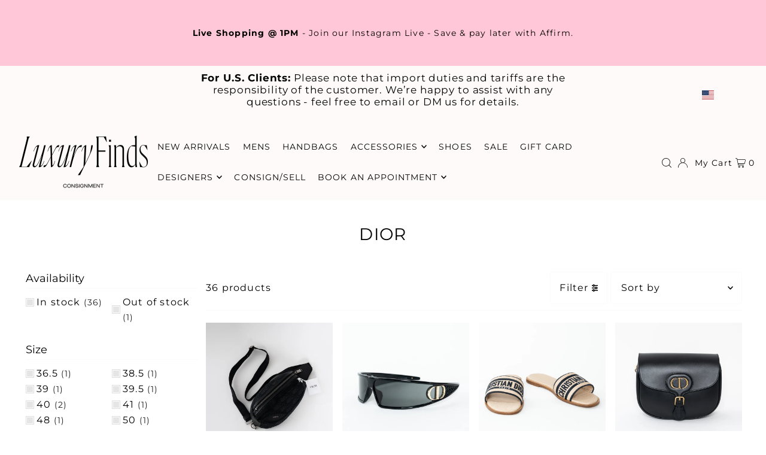

--- FILE ---
content_type: text/html; charset=utf-8
request_url: https://www.luxuryfindsconsignment.com/en-us/collections/dior
body_size: 63358
content:
<!DOCTYPE html>
<html class="no-js" lang="en">
<head>
  <meta charset="utf-8" />
  <meta name="viewport" content="width=device-width, initial-scale=1">

  <!-- Establish early connection to external domains -->
  <link rel="preconnect" href="https://cdn.shopify.com" crossorigin>
  <link rel="preconnect" href="https://fonts.shopify.com" crossorigin>
  <link rel="preconnect" href="https://monorail-edge.shopifysvc.com">
  <link rel="preconnect" href="//ajax.googleapis.com" crossorigin /><!-- Preload onDomain stylesheets and script libraries -->
  <link rel="preload" href="//www.luxuryfindsconsignment.com/cdn/shop/t/12/assets/stylesheet.css?v=127520677384392584371695911747" as="style">
  <link rel="preload" as="font" href="//www.luxuryfindsconsignment.com/cdn/fonts/montserrat/montserrat_n4.81949fa0ac9fd2021e16436151e8eaa539321637.woff2" type="font/woff2" crossorigin>
  <link rel="preload" as="font" href="//www.luxuryfindsconsignment.com/cdn/fonts/montserrat/montserrat_n4.81949fa0ac9fd2021e16436151e8eaa539321637.woff2" type="font/woff2" crossorigin>
  <link rel="preload" as="font" href="//www.luxuryfindsconsignment.com/cdn/fonts/montserrat/montserrat_n4.81949fa0ac9fd2021e16436151e8eaa539321637.woff2" type="font/woff2" crossorigin>
  <link rel="preload" href="//www.luxuryfindsconsignment.com/cdn/shop/t/12/assets/eventemitter3.min.js?v=148202183930229300091695911747" as="script">
  <link rel="preload" href="//www.luxuryfindsconsignment.com/cdn/shop/t/12/assets/vendor-video.js?v=112486824910932804751695911747" as="script">
  <link rel="preload" href="//www.luxuryfindsconsignment.com/cdn/shop/t/12/assets/theme.js?v=119951050872005511731695911747" as="script">
<script src="https://shopper.ghostretail.com/gp-shopper.js" defer></script>

  <link rel="shortcut icon" href="//www.luxuryfindsconsignment.com/cdn/shop/files/LFC_Monogram_FAVICON.png?crop=center&height=32&v=1759023606&width=32" type="image/png" />
  <link rel="canonical" href="https://www.luxuryfindsconsignment.com/en-us/collections/dior" />

  <title>DIOR &ndash; LFC Ltd</title>
  <meta name="description" content="Shop authentic luxury consignment Dior items at Luxury Finds Consignment. Find pre-loved handbags, accessories, and shoes. Shop in Toronto online or in-store." />

  





<meta property="og:site_name" content="LFC Ltd">
<meta property="og:url" content="https://www.luxuryfindsconsignment.com/en-us/collections/dior">
<meta property="og:title" content="DIOR">
<meta property="og:type" content="product.group">
<meta property="og:description" content="Shop authentic luxury consignment Dior items at Luxury Finds Consignment. Find pre-loved handbags, accessories, and shoes. Shop in Toronto online or in-store.">





<meta name="twitter:title" content="DIOR">
<meta name="twitter:description" content="Shop authentic luxury consignment Dior items at Luxury Finds Consignment. Find pre-loved handbags, accessories, and shoes. Shop in Toronto online or in-store.">
<meta name="twitter:domain" content="">

  

  <style data-shopify>
:root {
    --main-family: Montserrat, sans-serif;
    --main-weight: 400;
    --main-style: normal;
    --main-spacing: 0.075em;
    --nav-family: Montserrat, sans-serif;
    --nav-weight: 400;
    --nav-style: normal;
    --heading-family: Montserrat, sans-serif;
    --heading-weight: 400;
    --heading-style: normal;
    --heading-spacing: 0.050em;

    --font-size: 16px;
    --base-font-size: 16px;
    --h1-size: 28px;
    --h2-size: 19px;
    --h3-size: 15px;
    --nav-size: 14px;
    --nav-spacing: 0.075em;
    --font-size-sm: calc(16px - 2px);

    --announcement-bar-background: #fefafa;
    --announcement-bar-text-color: #fefafa;
    --homepage-scroll-color: #000000;
    --homepage-scroll-background: #fefafa;
    --pre-scroll-color: #000000;
    --pre-scroll-background: #fefafa;
    --scroll-color: #000000;
    --scroll-background: #ffffff;
    --secondary-color: rgba(0,0,0,0);
    --background: #fff;
    --header-color: #000000;
    --text-color: #000000;
    --sale-color: #c50000;
    --dotted-color: #fefafa;
    --button-color: #ffc7d8;
    --button-hover: #ffc7d8;
    --button-text: #000000;
    --secondary-button-color: #ffc7d8;
    --secondary-button-hover: #ffc7d8;
    --secondary-button-text: #000000;
    --new-background: #fefafa;
    --new-color: #000000;
    --sale-icon-background: #000000;
    --sale-icon-color: #fefafa;
    --custom-background: #000000;
    --custom-color: #fff;
    --fb-share: #000000;
    --tw-share: #000000;
    --pin-share: #000000;
    --footer-background: #faf4f6;
    --footer-text: #000000;
    --footer-button: #000000;
    --footer-button-text: #fefafa;
    --cs1-color: #000;
    --cs1-background: #ffffff;
    --cs2-color: #000;
    --cs2-background: #fefafa;
    --cs3-color: #000000;
    --cs3-background: #ffc7d8;
    --custom-icon-color: var(--text-color);
    --custom-icon-background: var(--background);
    --error-msg-dark: #e81000;
    --error-msg-light: #ffeae8;
    --success-msg-dark: #007f5f;
    --success-msg-light: #e5fff8;
    --free-shipping-bg: #ff7a5f;
    --free-shipping-text: #ffffff;
    --error-color: #c50000;
    --error-color-light: #ffc5c5;
    --keyboard-focus: #ACACAC;
    --focus-border-style: dotted;
    --focus-border-weight: 1px;
    --section-padding: 45px;
    --section-title-align: center;
    --section-title-border: 1px;
    --border-width: 100px;
    --grid-column-gap: px;
    --details-align: center;
    --select-arrow-bg: url(//www.luxuryfindsconsignment.com/cdn/shop/t/12/assets/select-arrow.png?v=112595941721225094991695911747);
    --icon-border-color: #e6e6e6;
    --color-filter-size: 18px;
    --disabled-text: #808080;
    --listing-size-color: #666666;

    --upsell-border-color: #f2f2f2;

    --star-active: rgb(0, 0, 0);
    --star-inactive: rgb(204, 204, 204);

    --color-body-text: var(--text-color);
    --color-body: var(--background);
    --color-bg: var(--background);

    --section-background: transparent;
    --section-overlay-color: 0, 0, 0;
    --section-overlay-opacity: 0;
    --placeholder-background: rgba(0, 0, 0, 0.7);
    --placeholder-fill: rgba(0, 0, 0, 0.3);

    --line-item-transform: scale(0.8) translateY(calc(-25px - 0.25em)) translateX(10px);

  }
  @media (max-width: 740px) {
     :root {
       --font-size: calc(16px - (16px * 0.15));
       --nav-size: calc(14px - (14px * 0.15));
       --h1-size: calc(28px - (28px * 0.15));
       --h2-size: calc(19px - (19px * 0.15));
       --h3-size: calc(15px - (15px * 0.15));
     }
   }
</style>


  <link rel="stylesheet" href="//www.luxuryfindsconsignment.com/cdn/shop/t/12/assets/stylesheet.css?v=127520677384392584371695911747" type="text/css">

  <style>
  @font-face {
  font-family: Montserrat;
  font-weight: 400;
  font-style: normal;
  font-display: swap;
  src: url("//www.luxuryfindsconsignment.com/cdn/fonts/montserrat/montserrat_n4.81949fa0ac9fd2021e16436151e8eaa539321637.woff2") format("woff2"),
       url("//www.luxuryfindsconsignment.com/cdn/fonts/montserrat/montserrat_n4.a6c632ca7b62da89c3594789ba828388aac693fe.woff") format("woff");
}

  @font-face {
  font-family: Montserrat;
  font-weight: 400;
  font-style: normal;
  font-display: swap;
  src: url("//www.luxuryfindsconsignment.com/cdn/fonts/montserrat/montserrat_n4.81949fa0ac9fd2021e16436151e8eaa539321637.woff2") format("woff2"),
       url("//www.luxuryfindsconsignment.com/cdn/fonts/montserrat/montserrat_n4.a6c632ca7b62da89c3594789ba828388aac693fe.woff") format("woff");
}

  @font-face {
  font-family: Montserrat;
  font-weight: 400;
  font-style: normal;
  font-display: swap;
  src: url("//www.luxuryfindsconsignment.com/cdn/fonts/montserrat/montserrat_n4.81949fa0ac9fd2021e16436151e8eaa539321637.woff2") format("woff2"),
       url("//www.luxuryfindsconsignment.com/cdn/fonts/montserrat/montserrat_n4.a6c632ca7b62da89c3594789ba828388aac693fe.woff") format("woff");
}

  @font-face {
  font-family: Montserrat;
  font-weight: 700;
  font-style: normal;
  font-display: swap;
  src: url("//www.luxuryfindsconsignment.com/cdn/fonts/montserrat/montserrat_n7.3c434e22befd5c18a6b4afadb1e3d77c128c7939.woff2") format("woff2"),
       url("//www.luxuryfindsconsignment.com/cdn/fonts/montserrat/montserrat_n7.5d9fa6e2cae713c8fb539a9876489d86207fe957.woff") format("woff");
}

  @font-face {
  font-family: Montserrat;
  font-weight: 400;
  font-style: italic;
  font-display: swap;
  src: url("//www.luxuryfindsconsignment.com/cdn/fonts/montserrat/montserrat_i4.5a4ea298b4789e064f62a29aafc18d41f09ae59b.woff2") format("woff2"),
       url("//www.luxuryfindsconsignment.com/cdn/fonts/montserrat/montserrat_i4.072b5869c5e0ed5b9d2021e4c2af132e16681ad2.woff") format("woff");
}

  @font-face {
  font-family: Montserrat;
  font-weight: 700;
  font-style: italic;
  font-display: swap;
  src: url("//www.luxuryfindsconsignment.com/cdn/fonts/montserrat/montserrat_i7.a0d4a463df4f146567d871890ffb3c80408e7732.woff2") format("woff2"),
       url("//www.luxuryfindsconsignment.com/cdn/fonts/montserrat/montserrat_i7.f6ec9f2a0681acc6f8152c40921d2a4d2e1a2c78.woff") format("woff");
}

  </style>

  <script>window.performance && window.performance.mark && window.performance.mark('shopify.content_for_header.start');</script><meta name="facebook-domain-verification" content="at8zb0g68xsvwgehti0j6upjymse78">
<meta id="shopify-digital-wallet" name="shopify-digital-wallet" content="/64534380761/digital_wallets/dialog">
<meta name="shopify-checkout-api-token" content="db3e2479283ead4b7fd87f0d255d9f42">
<link rel="alternate" type="application/atom+xml" title="Feed" href="/en-us/collections/dior.atom" />
<link rel="next" href="/en-us/collections/dior?page=2">
<link rel="alternate" hreflang="x-default" href="https://www.luxuryfindsconsignment.com/collections/dior">
<link rel="alternate" hreflang="en" href="https://www.luxuryfindsconsignment.com/collections/dior">
<link rel="alternate" hreflang="en-US" href="https://www.luxuryfindsconsignment.com/en-us/collections/dior">
<link rel="alternate" type="application/json+oembed" href="https://www.luxuryfindsconsignment.com/en-us/collections/dior.oembed">
<script async="async" src="/checkouts/internal/preloads.js?locale=en-US"></script>
<link rel="preconnect" href="https://shop.app" crossorigin="anonymous">
<script async="async" src="https://shop.app/checkouts/internal/preloads.js?locale=en-US&shop_id=64534380761" crossorigin="anonymous"></script>
<script id="apple-pay-shop-capabilities" type="application/json">{"shopId":64534380761,"countryCode":"CA","currencyCode":"USD","merchantCapabilities":["supports3DS"],"merchantId":"gid:\/\/shopify\/Shop\/64534380761","merchantName":"LFC Ltd","requiredBillingContactFields":["postalAddress","email","phone"],"requiredShippingContactFields":["postalAddress","email","phone"],"shippingType":"shipping","supportedNetworks":["visa","masterCard","amex","interac","jcb"],"total":{"type":"pending","label":"LFC Ltd","amount":"1.00"},"shopifyPaymentsEnabled":true,"supportsSubscriptions":true}</script>
<script id="shopify-features" type="application/json">{"accessToken":"db3e2479283ead4b7fd87f0d255d9f42","betas":["rich-media-storefront-analytics"],"domain":"www.luxuryfindsconsignment.com","predictiveSearch":true,"shopId":64534380761,"locale":"en"}</script>
<script>var Shopify = Shopify || {};
Shopify.shop = "luxury-finds-consignment.myshopify.com";
Shopify.locale = "en";
Shopify.currency = {"active":"USD","rate":"0.73811382"};
Shopify.country = "US";
Shopify.theme = {"name":"Icon","id":136564310233,"schema_name":"Icon","schema_version":"10.0.0","theme_store_id":686,"role":"main"};
Shopify.theme.handle = "null";
Shopify.theme.style = {"id":null,"handle":null};
Shopify.cdnHost = "www.luxuryfindsconsignment.com/cdn";
Shopify.routes = Shopify.routes || {};
Shopify.routes.root = "/en-us/";</script>
<script type="module">!function(o){(o.Shopify=o.Shopify||{}).modules=!0}(window);</script>
<script>!function(o){function n(){var o=[];function n(){o.push(Array.prototype.slice.apply(arguments))}return n.q=o,n}var t=o.Shopify=o.Shopify||{};t.loadFeatures=n(),t.autoloadFeatures=n()}(window);</script>
<script>
  window.ShopifyPay = window.ShopifyPay || {};
  window.ShopifyPay.apiHost = "shop.app\/pay";
  window.ShopifyPay.redirectState = null;
</script>
<script id="shop-js-analytics" type="application/json">{"pageType":"collection"}</script>
<script defer="defer" async type="module" src="//www.luxuryfindsconsignment.com/cdn/shopifycloud/shop-js/modules/v2/client.init-shop-cart-sync_BT-GjEfc.en.esm.js"></script>
<script defer="defer" async type="module" src="//www.luxuryfindsconsignment.com/cdn/shopifycloud/shop-js/modules/v2/chunk.common_D58fp_Oc.esm.js"></script>
<script defer="defer" async type="module" src="//www.luxuryfindsconsignment.com/cdn/shopifycloud/shop-js/modules/v2/chunk.modal_xMitdFEc.esm.js"></script>
<script type="module">
  await import("//www.luxuryfindsconsignment.com/cdn/shopifycloud/shop-js/modules/v2/client.init-shop-cart-sync_BT-GjEfc.en.esm.js");
await import("//www.luxuryfindsconsignment.com/cdn/shopifycloud/shop-js/modules/v2/chunk.common_D58fp_Oc.esm.js");
await import("//www.luxuryfindsconsignment.com/cdn/shopifycloud/shop-js/modules/v2/chunk.modal_xMitdFEc.esm.js");

  window.Shopify.SignInWithShop?.initShopCartSync?.({"fedCMEnabled":true,"windoidEnabled":true});

</script>
<script>
  window.Shopify = window.Shopify || {};
  if (!window.Shopify.featureAssets) window.Shopify.featureAssets = {};
  window.Shopify.featureAssets['shop-js'] = {"shop-cart-sync":["modules/v2/client.shop-cart-sync_DZOKe7Ll.en.esm.js","modules/v2/chunk.common_D58fp_Oc.esm.js","modules/v2/chunk.modal_xMitdFEc.esm.js"],"init-fed-cm":["modules/v2/client.init-fed-cm_B6oLuCjv.en.esm.js","modules/v2/chunk.common_D58fp_Oc.esm.js","modules/v2/chunk.modal_xMitdFEc.esm.js"],"shop-cash-offers":["modules/v2/client.shop-cash-offers_D2sdYoxE.en.esm.js","modules/v2/chunk.common_D58fp_Oc.esm.js","modules/v2/chunk.modal_xMitdFEc.esm.js"],"shop-login-button":["modules/v2/client.shop-login-button_QeVjl5Y3.en.esm.js","modules/v2/chunk.common_D58fp_Oc.esm.js","modules/v2/chunk.modal_xMitdFEc.esm.js"],"pay-button":["modules/v2/client.pay-button_DXTOsIq6.en.esm.js","modules/v2/chunk.common_D58fp_Oc.esm.js","modules/v2/chunk.modal_xMitdFEc.esm.js"],"shop-button":["modules/v2/client.shop-button_DQZHx9pm.en.esm.js","modules/v2/chunk.common_D58fp_Oc.esm.js","modules/v2/chunk.modal_xMitdFEc.esm.js"],"avatar":["modules/v2/client.avatar_BTnouDA3.en.esm.js"],"init-windoid":["modules/v2/client.init-windoid_CR1B-cfM.en.esm.js","modules/v2/chunk.common_D58fp_Oc.esm.js","modules/v2/chunk.modal_xMitdFEc.esm.js"],"init-shop-for-new-customer-accounts":["modules/v2/client.init-shop-for-new-customer-accounts_C_vY_xzh.en.esm.js","modules/v2/client.shop-login-button_QeVjl5Y3.en.esm.js","modules/v2/chunk.common_D58fp_Oc.esm.js","modules/v2/chunk.modal_xMitdFEc.esm.js"],"init-shop-email-lookup-coordinator":["modules/v2/client.init-shop-email-lookup-coordinator_BI7n9ZSv.en.esm.js","modules/v2/chunk.common_D58fp_Oc.esm.js","modules/v2/chunk.modal_xMitdFEc.esm.js"],"init-shop-cart-sync":["modules/v2/client.init-shop-cart-sync_BT-GjEfc.en.esm.js","modules/v2/chunk.common_D58fp_Oc.esm.js","modules/v2/chunk.modal_xMitdFEc.esm.js"],"shop-toast-manager":["modules/v2/client.shop-toast-manager_DiYdP3xc.en.esm.js","modules/v2/chunk.common_D58fp_Oc.esm.js","modules/v2/chunk.modal_xMitdFEc.esm.js"],"init-customer-accounts":["modules/v2/client.init-customer-accounts_D9ZNqS-Q.en.esm.js","modules/v2/client.shop-login-button_QeVjl5Y3.en.esm.js","modules/v2/chunk.common_D58fp_Oc.esm.js","modules/v2/chunk.modal_xMitdFEc.esm.js"],"init-customer-accounts-sign-up":["modules/v2/client.init-customer-accounts-sign-up_iGw4briv.en.esm.js","modules/v2/client.shop-login-button_QeVjl5Y3.en.esm.js","modules/v2/chunk.common_D58fp_Oc.esm.js","modules/v2/chunk.modal_xMitdFEc.esm.js"],"shop-follow-button":["modules/v2/client.shop-follow-button_CqMgW2wH.en.esm.js","modules/v2/chunk.common_D58fp_Oc.esm.js","modules/v2/chunk.modal_xMitdFEc.esm.js"],"checkout-modal":["modules/v2/client.checkout-modal_xHeaAweL.en.esm.js","modules/v2/chunk.common_D58fp_Oc.esm.js","modules/v2/chunk.modal_xMitdFEc.esm.js"],"shop-login":["modules/v2/client.shop-login_D91U-Q7h.en.esm.js","modules/v2/chunk.common_D58fp_Oc.esm.js","modules/v2/chunk.modal_xMitdFEc.esm.js"],"lead-capture":["modules/v2/client.lead-capture_BJmE1dJe.en.esm.js","modules/v2/chunk.common_D58fp_Oc.esm.js","modules/v2/chunk.modal_xMitdFEc.esm.js"],"payment-terms":["modules/v2/client.payment-terms_Ci9AEqFq.en.esm.js","modules/v2/chunk.common_D58fp_Oc.esm.js","modules/v2/chunk.modal_xMitdFEc.esm.js"]};
</script>
<script>(function() {
  var isLoaded = false;
  function asyncLoad() {
    if (isLoaded) return;
    isLoaded = true;
    var urls = ["\/\/shopify.privy.com\/widget.js?shop=luxury-finds-consignment.myshopify.com","https:\/\/cdn.shopify.com\/s\/files\/1\/0645\/3438\/0761\/t\/12\/assets\/affirmShopify.js?v=1700678222\u0026shop=luxury-finds-consignment.myshopify.com","https:\/\/shopify-widget.route.com\/shopify.widget.js?shop=luxury-finds-consignment.myshopify.com"];
    for (var i = 0; i < urls.length; i++) {
      var s = document.createElement('script');
      s.type = 'text/javascript';
      s.async = true;
      s.src = urls[i];
      var x = document.getElementsByTagName('script')[0];
      x.parentNode.insertBefore(s, x);
    }
  };
  if(window.attachEvent) {
    window.attachEvent('onload', asyncLoad);
  } else {
    window.addEventListener('load', asyncLoad, false);
  }
})();</script>
<script id="__st">var __st={"a":64534380761,"offset":-18000,"reqid":"e0edf5ce-a30b-44f7-8ae5-b2f808698589-1769059210","pageurl":"www.luxuryfindsconsignment.com\/en-us\/collections\/dior","u":"31ca8bd6adc4","p":"collection","rtyp":"collection","rid":404859158745};</script>
<script>window.ShopifyPaypalV4VisibilityTracking = true;</script>
<script id="captcha-bootstrap">!function(){'use strict';const t='contact',e='account',n='new_comment',o=[[t,t],['blogs',n],['comments',n],[t,'customer']],c=[[e,'customer_login'],[e,'guest_login'],[e,'recover_customer_password'],[e,'create_customer']],r=t=>t.map((([t,e])=>`form[action*='/${t}']:not([data-nocaptcha='true']) input[name='form_type'][value='${e}']`)).join(','),a=t=>()=>t?[...document.querySelectorAll(t)].map((t=>t.form)):[];function s(){const t=[...o],e=r(t);return a(e)}const i='password',u='form_key',d=['recaptcha-v3-token','g-recaptcha-response','h-captcha-response',i],f=()=>{try{return window.sessionStorage}catch{return}},m='__shopify_v',_=t=>t.elements[u];function p(t,e,n=!1){try{const o=window.sessionStorage,c=JSON.parse(o.getItem(e)),{data:r}=function(t){const{data:e,action:n}=t;return t[m]||n?{data:e,action:n}:{data:t,action:n}}(c);for(const[e,n]of Object.entries(r))t.elements[e]&&(t.elements[e].value=n);n&&o.removeItem(e)}catch(o){console.error('form repopulation failed',{error:o})}}const l='form_type',E='cptcha';function T(t){t.dataset[E]=!0}const w=window,h=w.document,L='Shopify',v='ce_forms',y='captcha';let A=!1;((t,e)=>{const n=(g='f06e6c50-85a8-45c8-87d0-21a2b65856fe',I='https://cdn.shopify.com/shopifycloud/storefront-forms-hcaptcha/ce_storefront_forms_captcha_hcaptcha.v1.5.2.iife.js',D={infoText:'Protected by hCaptcha',privacyText:'Privacy',termsText:'Terms'},(t,e,n)=>{const o=w[L][v],c=o.bindForm;if(c)return c(t,g,e,D).then(n);var r;o.q.push([[t,g,e,D],n]),r=I,A||(h.body.append(Object.assign(h.createElement('script'),{id:'captcha-provider',async:!0,src:r})),A=!0)});var g,I,D;w[L]=w[L]||{},w[L][v]=w[L][v]||{},w[L][v].q=[],w[L][y]=w[L][y]||{},w[L][y].protect=function(t,e){n(t,void 0,e),T(t)},Object.freeze(w[L][y]),function(t,e,n,w,h,L){const[v,y,A,g]=function(t,e,n){const i=e?o:[],u=t?c:[],d=[...i,...u],f=r(d),m=r(i),_=r(d.filter((([t,e])=>n.includes(e))));return[a(f),a(m),a(_),s()]}(w,h,L),I=t=>{const e=t.target;return e instanceof HTMLFormElement?e:e&&e.form},D=t=>v().includes(t);t.addEventListener('submit',(t=>{const e=I(t);if(!e)return;const n=D(e)&&!e.dataset.hcaptchaBound&&!e.dataset.recaptchaBound,o=_(e),c=g().includes(e)&&(!o||!o.value);(n||c)&&t.preventDefault(),c&&!n&&(function(t){try{if(!f())return;!function(t){const e=f();if(!e)return;const n=_(t);if(!n)return;const o=n.value;o&&e.removeItem(o)}(t);const e=Array.from(Array(32),(()=>Math.random().toString(36)[2])).join('');!function(t,e){_(t)||t.append(Object.assign(document.createElement('input'),{type:'hidden',name:u})),t.elements[u].value=e}(t,e),function(t,e){const n=f();if(!n)return;const o=[...t.querySelectorAll(`input[type='${i}']`)].map((({name:t})=>t)),c=[...d,...o],r={};for(const[a,s]of new FormData(t).entries())c.includes(a)||(r[a]=s);n.setItem(e,JSON.stringify({[m]:1,action:t.action,data:r}))}(t,e)}catch(e){console.error('failed to persist form',e)}}(e),e.submit())}));const S=(t,e)=>{t&&!t.dataset[E]&&(n(t,e.some((e=>e===t))),T(t))};for(const o of['focusin','change'])t.addEventListener(o,(t=>{const e=I(t);D(e)&&S(e,y())}));const B=e.get('form_key'),M=e.get(l),P=B&&M;t.addEventListener('DOMContentLoaded',(()=>{const t=y();if(P)for(const e of t)e.elements[l].value===M&&p(e,B);[...new Set([...A(),...v().filter((t=>'true'===t.dataset.shopifyCaptcha))])].forEach((e=>S(e,t)))}))}(h,new URLSearchParams(w.location.search),n,t,e,['guest_login'])})(!0,!0)}();</script>
<script integrity="sha256-4kQ18oKyAcykRKYeNunJcIwy7WH5gtpwJnB7kiuLZ1E=" data-source-attribution="shopify.loadfeatures" defer="defer" src="//www.luxuryfindsconsignment.com/cdn/shopifycloud/storefront/assets/storefront/load_feature-a0a9edcb.js" crossorigin="anonymous"></script>
<script crossorigin="anonymous" defer="defer" src="//www.luxuryfindsconsignment.com/cdn/shopifycloud/storefront/assets/shopify_pay/storefront-65b4c6d7.js?v=20250812"></script>
<script data-source-attribution="shopify.dynamic_checkout.dynamic.init">var Shopify=Shopify||{};Shopify.PaymentButton=Shopify.PaymentButton||{isStorefrontPortableWallets:!0,init:function(){window.Shopify.PaymentButton.init=function(){};var t=document.createElement("script");t.src="https://www.luxuryfindsconsignment.com/cdn/shopifycloud/portable-wallets/latest/portable-wallets.en.js",t.type="module",document.head.appendChild(t)}};
</script>
<script data-source-attribution="shopify.dynamic_checkout.buyer_consent">
  function portableWalletsHideBuyerConsent(e){var t=document.getElementById("shopify-buyer-consent"),n=document.getElementById("shopify-subscription-policy-button");t&&n&&(t.classList.add("hidden"),t.setAttribute("aria-hidden","true"),n.removeEventListener("click",e))}function portableWalletsShowBuyerConsent(e){var t=document.getElementById("shopify-buyer-consent"),n=document.getElementById("shopify-subscription-policy-button");t&&n&&(t.classList.remove("hidden"),t.removeAttribute("aria-hidden"),n.addEventListener("click",e))}window.Shopify?.PaymentButton&&(window.Shopify.PaymentButton.hideBuyerConsent=portableWalletsHideBuyerConsent,window.Shopify.PaymentButton.showBuyerConsent=portableWalletsShowBuyerConsent);
</script>
<script data-source-attribution="shopify.dynamic_checkout.cart.bootstrap">document.addEventListener("DOMContentLoaded",(function(){function t(){return document.querySelector("shopify-accelerated-checkout-cart, shopify-accelerated-checkout")}if(t())Shopify.PaymentButton.init();else{new MutationObserver((function(e,n){t()&&(Shopify.PaymentButton.init(),n.disconnect())})).observe(document.body,{childList:!0,subtree:!0})}}));
</script>
<script id='scb4127' type='text/javascript' async='' src='https://www.luxuryfindsconsignment.com/cdn/shopifycloud/privacy-banner/storefront-banner.js'></script><link id="shopify-accelerated-checkout-styles" rel="stylesheet" media="screen" href="https://www.luxuryfindsconsignment.com/cdn/shopifycloud/portable-wallets/latest/accelerated-checkout-backwards-compat.css" crossorigin="anonymous">
<style id="shopify-accelerated-checkout-cart">
        #shopify-buyer-consent {
  margin-top: 1em;
  display: inline-block;
  width: 100%;
}

#shopify-buyer-consent.hidden {
  display: none;
}

#shopify-subscription-policy-button {
  background: none;
  border: none;
  padding: 0;
  text-decoration: underline;
  font-size: inherit;
  cursor: pointer;
}

#shopify-subscription-policy-button::before {
  box-shadow: none;
}

      </style>

<script>window.performance && window.performance.mark && window.performance.mark('shopify.content_for_header.end');</script>

<!-- BEGIN app block: shopify://apps/avis-product-options/blocks/avisplus-product-options/e076618e-4c9c-447f-ad6d-4f1577799c29 -->




<script>
    window.OpusNoShadowRoot=true;
    window.apo_js_loaded={options:!1,style_collection:!1,style_product:!1,minicart:!1};
    window.ap_front_settings = {
      root_api:"https://apo-api.avisplus.io/",
      check_on: {add_to_cart: false, check_out: false},
      page_type: "collection",
      shop_id: "64534380761",
      money_format: "${{amount}}",
      money_with_currency_format: "${{amount}} USD",
      icon_tooltip: "https://cdn.shopify.com/extensions/019be37f-af53-7f0a-a1e0-9716f0a9d5f0/avis-options-v1.7.137.7/assets/tooltip.svg",
      currency_code: '',
      url_jquery: "https://cdn.shopify.com/extensions/019be37f-af53-7f0a-a1e0-9716f0a9d5f0/avis-options-v1.7.137.7/assets/jquery-3.6.0.min.js",
      theme_name: "",
      customer: null ,
      customer_order_count: ``,
      curCountryCode: `US`,
      url_css_date: "https://cdn.shopify.com/extensions/019be37f-af53-7f0a-a1e0-9716f0a9d5f0/avis-options-v1.7.137.7/assets/apo-date.min.css",
      url_css_main_v1: "https://cdn.shopify.com/extensions/019be37f-af53-7f0a-a1e0-9716f0a9d5f0/avis-options-v1.7.137.7/assets/apo-product-options_v1.min.css",
      url_css_main_v2: "https://cdn.shopify.com/extensions/019be37f-af53-7f0a-a1e0-9716f0a9d5f0/avis-options-v1.7.137.7/assets/apo-product-options_v2.min.css",
      joinAddCharge: "|",
      cart_collections: [],
      inventories: {},
      product_info: {
        product: null,
        product_id: ``,
        collections: []
      },
    };
  window.avisConfigs = window.ap_front_settings;window.ap_front_settings.config = {};
    window.ap_front_settings.config.app_v = 'v2';
    window.apoThemeConfigs = null;
    window.ap_front_settings.config["optionset"]=[];
    window.apoOptionLocales = {options:null, config: null, version: "2025-01", avisOptions:{}, avisSettings:{}, locale:"en"};
    window.apoOptionLocales.convertLocales = function (locale) {
        var localeUpper = locale.toUpperCase();
        return ["PT-BR","PT-PT", "ZH-CN","ZH-TW"].includes(localeUpper) ? localeUpper.replace("-", "_") : localeUpper.match(/^[a-zA-Z]{2}-[a-zA-Z]{2}$/) ? localeUpper.substring(0, 2) : localeUpper;
    };var styleOptions = [];
    var avisListLocales = {};
    var listKeyMeta = [];
    var AvisOptionsData = AvisOptionsData || {};
        window.ap_front_settings.config['config_app'] =  {"enabled":"true","show_cart_discount":"false","shop_id":"64534380761","text_price_add":"Selection will add {price_add} to the price","text_customization_cost_for":"Customization Cost for","text_alert_text_input":"Please fill out this field before adding this item to cart","text_alert_number_input":"Please fill out this field before adding this item to cart","text_alert_checkbox_radio_swatches_input":"Please select your options before adding this item to cart","text_alert_text_select":"","text_file_upload_button":"","text_alert_file_upload":"","text_alert_min_file_upload":"","text_alert_max_file_upload":"","dynamic_checkout_notification":"","text_alert_switch":"","text_alert_color_picker":"","text_alert_validate_phone":"","text_alert_validate_email":"","text_alert_validate_only_letters":"","text_alert_validate_only_letters_number":"","text_alert_validate_file":"","customize_alert_required_min_selections":"","text_edit_options_cart":"","text_cancel_edit_options_cart":"","text_save_changes_edit_options_cart":"","show_watermark_on_product_page":true,"use_css_version":"v2","customize_options":{"general":{"option_title_color":{"color":"theme","with_theme_default":true,"default_value":"#000"},"tooltip_help_text_color":{"color":"default","with_theme_default":false,"default_value":"#000"},"below_help_text_color":{"color":"theme","with_theme_default":true,"default_value":"#000"},"variant_title_color":{"color":"theme","with_theme_default":true,"default_value":"#000"},"option_box_bg_color":{"color":"transparent","with_theme_default":true,"default_value":"#fff"},"option_box_border_color":{"color":"transparent","with_theme_default":true,"default_value":"#fff"},"option_title_bold":false,"option_title_italic":false,"option_title_underline":false,"option_title_line_through":false,"option_variant_bold":false,"option_variant_italic":false,"option_variant_underline":false,"option_variant_line_through":false,"option_title_font_size":14,"tooltip_help_text_font_size":13,"below_help_text_font_size":14,"variant_title_font_size":14,"border_shape":"square","option_box_padding":0,"option_box_radius":4,"column_width":"default","column_width_variant":"default","column_width_variant_custom":5,"border_color":{"color":"default","with_theme_default":false,"default_value":"#a9a8a8"},"bg_color":{"color":"default","with_theme_default":false,"default_value":"#fff"},"notification_text_color":{"color":"default","with_theme_default":false,"default_value":"#000"},"add_charge_amount_color":{"color":"default","with_theme_default":false,"default_value":"#ad0000"}},"input_field":{"border_color":{"color":"default","with_theme_default":false,"default_value":"#e5e5e5"},"bg_color":{"color":"transparent","with_theme_default":true,"default_value":"#fff"},"input_text_color":{"color":"default","with_theme_default":false,"default_value":"#000"},"border_shape":"square","border_radius":4,"column_width":"default","input_field_box_padding":12},"radio_btn":{"default_btn_color":{"color":"default","with_theme_default":false,"default_value":"#ad0000"},"pill_text_selected_color":{"color":"default","with_theme_default":false,"default_value":"#fff"},"pill_text_unselected_color":{"color":"theme","with_theme_default":true,"default_value":"#000"},"pill_border_selected_color":{"color":"default","with_theme_default":false,"default_value":"#000"},"pill_border_unselected_color":{"color":"default","with_theme_default":false,"default_value":"#000"},"pill_bg_selected_color":{"color":"default","with_theme_default":false,"default_value":"#000"},"pill_bg_unselected_color":{"color":"transparent","with_theme_default":true,"default_value":"#fff"},"variant_title_color":{"color":"theme","with_theme_default":true,"default_value":"#000"},"shape":"default","border_radius":4,"column_width":"default","pill_box_padding":8,"is_check_column_variant_pc":["default"],"is_check_column_variant_mobile":["default"],"column_variant_radio_pc":2,"column_variant_radio_mobile":2},"checkbox":{"default_btn_color":{"color":"default","with_theme_default":false,"default_value":"#ad0000"},"pill_text_selected_color":{"color":"default","with_theme_default":false,"default_value":"#fff"},"pill_text_unselected_color":{"color":"theme","with_theme_default":true,"default_value":"#000"},"pill_border_selected_color":{"color":"default","with_theme_default":false,"default_value":"#000"},"pill_border_unselected_color":{"color":"default","with_theme_default":false,"default_value":"#000"},"pill_bg_selected_color":{"color":"default","with_theme_default":false,"default_value":"#000"},"pill_bg_unselected_color":{"color":"transparent","with_theme_default":true,"default_value":"#fff"},"variant_title_color":{"color":"theme","with_theme_default":true,"default_value":"#000"},"shape":"default","border_radius":4,"column_width":"default","pill_box_padding":8,"is_check_column_variant_pc":["default"],"is_check_column_variant_mobile":["default"],"column_variant_checkbox_pc":2,"column_variant_checkbox_mobile":2},"select":{"border_color":{"color":"default","with_theme_default":false,"default_value":"#e5e5e5"},"bg_color":{"color":"transparent","with_theme_default":true,"default_value":"#fff"},"text_color":{"color":"default","with_theme_default":false,"default_value":"#000"},"value_selected_bg_color":{"color":"transparent","with_theme_default":true,"default_value":"#dedede"},"value_selected_color":{"color":"default","with_theme_default":false,"default_value":"#000"},"placeholder_color":{"color":"default","with_theme_default":false,"default_value":"#b1b7ba"},"border_shape":"square","border_radius":4,"value_selected_border_radius":4,"value_selected_border_shape":"square","column_width":"default","swatch_shape":"square","swatch_size":1},"swatch":{"border_selected_color":{"color":"default","with_theme_default":false,"default_value":"#ad0000"},"border_unselected_color":{"color":"default","with_theme_default":false,"default_value":"#50505070"},"variant_title_color":{"color":"theme","with_theme_default":true,"default_value":"#000"},"tick_color":{"color":"default","with_theme_default":false,"default_value":"#fff"},"hidden_variant_title":false,"swatch_shape":"square","swatch_size":1,"column_width":"default","hover_image":true,"is_check_column_variant_pc":["default"],"is_check_column_variant_mobile":["default"],"column_variant_swatch_pc":2,"column_variant_swatch_mobile":2},"file":{"btn_color":{"color":"default","with_theme_default":false,"default_value":"#fde5e5"},"text_color":{"color":"default","with_theme_default":false,"default_value":"#f82020"},"column_width":"default"},"switch":{"color_switch_on":{"color":"default","with_theme_default":false,"default_value":"#ad0000"},"color_switch_off":{"color":"default","with_theme_default":false,"default_value":"#cccccc"},"slider_round_color":{"color":"default","with_theme_default":false,"default_value":"#ffffff"}},"discount":{"border_color":{"color":"default","with_theme_default":false,"default_value":"#d5d5d5"},"bg_color":{"color":"default","with_theme_default":false,"default_value":"#fff"},"text_color":{"color":"default","with_theme_default":false,"default_value":"#000"},"focus_border_color":{"color":"default","with_theme_default":false,"default_value":"#1878b9"},"focus_bg_color":{"color":"default","with_theme_default":false,"default_value":"#fff"},"btn_bg_color":{"color":"default","with_theme_default":false,"default_value":"#1878b9"},"btn_text_color":{"color":"default","with_theme_default":false,"default_value":"#fff"}},"button":{"default_btn_color":{"color":"default","with_theme_default":false,"default_value":"#ad0000"},"pill_text_selected_color":{"color":"default","with_theme_default":false,"default_value":"#fff"},"pill_text_unselected_color":{"color":"theme","with_theme_default":true,"default_value":"#000"},"pill_border_selected_color":{"color":"default","with_theme_default":false,"default_value":"#000"},"pill_border_unselected_color":{"color":"default","with_theme_default":false,"default_value":"#000"},"pill_bg_selected_color":{"color":"default","with_theme_default":false,"default_value":"#000"},"pill_bg_unselected_color":{"color":"transparent","with_theme_default":true,"default_value":"#fff"},"hover_bg_color":{"color":"default","with_theme_default":false,"default_value":"#000"},"hover_text_color":{"color":"default","with_theme_default":false,"default_value":"#fff"},"hover_border_color":{"color":"default","with_theme_default":false,"default_value":"#000"},"padding_top_bottom":8,"padding_left_right":8,"variant_title_color":{"color":"theme","with_theme_default":true,"default_value":"#000"},"shape":"default","border_radius":4,"border_radius_type":"Rounded","column_width":"default","pill_box_padding":8,"is_check_column_variant_pc":["default"],"is_check_column_variant_mobile":["default"],"column_variant_button_pc":2,"column_variant_button_mobile":2},"slider":{"slider_dots_color":{"color":"default","with_theme_default":false,"default_value":"#ad0000"},"slider_thumb_color":{"color":"default","with_theme_default":false,"default_value":"#fff"},"slider_value_color":{"color":"theme","with_theme_default":true,"default_value":"#000"},"slider_value_bg_color":{"color":"default","with_theme_default":false,"default_value":"#000"},"slider_border_dots_step":8,"slider_border_dots_thumb":20,"slider_border_of_thumb":8,"slider_border_of_value":20,"slider_padding_dots_step":3,"slider_padding_dots_thumb":8,"slider_padding_value":20,"slider_padding_main_thumb":4,"show_shadow":false,"column_width":"default"}},"customize_discount_box_css":"\n      .avis-discount-input {\n        \n        \n        \n      }\n\n      .avis-discount-input:focus {\n        \n        \n      }\n\n      .avis-discount-apply {\n        \n        \n      }\n\n    ","history_create_at":"2023-04-15T16:57:12.121Z","hide_hover_img_swatches":"","reset_to_default":"","search_font":"","datetime_back":"","datetime_clear":"","datetime_confirm":"","datetime_hour":"","datetime_minute":"","datetime_second":"","datetime_tu":"","datetime_mo":"","datetime_we":"","datetime_th":"","datetime_fr":"","datetime_sa":"","datetime_su":"","datetime_time":"","shopify_option":{"setting":{"s_show_product_page":false,"s_show_collection_page":false,"s_show_button_addcart":false,"s_is_addcart_ajax":false,"s_show_option_name_product":true,"s_show_option_name_collection":true,"s_show_limit_number_swatch":false,"s_limit_number_swatch":5,"s_show_tooltip_collection":true,"s_show_tooltip_product":true,"tooltip_product_image":true,"s_show_featured_product":false,"s_show_quickview":false},"localization":{"add_to_cart":"Add to cart","added_to_cart":"Added to cart","sold_out":"Sold out"}},"theme_key":null,"appPlan":"OLD"};
        window.apoOptionLocales.config = {"primary_locale":"en","storefront_connect":"9c9169657db633d4d794d347fca17a3e"};// Option sets
window.ap_front_settings.config["optionset"].push({"_id":"643ad7bc5566eff2386c5971","shop_id":"64534380761","option_set_name":"Entrupy Certificate","all_products":false,"rule_sets":[[{"type":"tag","selector":""}]],"options":[{"shop_id":"","option_id":"9O26Gr_wav8q34_mzZ4ITlL8Tz7p2Z","option_name":"Entrupy Certificate","label_product":"Entrupy Certificate","label_cart":"Entrupy Certificate","type":"radio","class_name":"","default_value":"","min":"","max":"","min_selections":"","max_selections":"","placeholder":"","max_length":"","allow_multiple":"false","allow_hover_img":"true","help_text":"","help_text_select":"tooltip","option_values":[{"option_id":"","value_id":"8HMOqPxolKwvzUJM41dZ5RAFNFbNk-","value":"Add Entrupy Certificate","price":"40.00","percentageCharge":0,"type":"createcharge","productId":"","productVariationId":"","productName":"","swatch":{"color":"","file_image_url":"","is_color":true}}],"conditional_logic":{"type":"show","logic":"all","condition_items":[]},"is_option_set":false,"key":"Yk4CXIMBe8HlhvFralHoX3HcfIr_7b","allow_value":"","new_save_option_template":false,"error_message":null,"input_name":"Radio Buttons","input":"radio","sort":1,"color_heading":""}],"status":true,"conditional_applying_product":{"type":"all","conditions":[{"type":"tag","keywordCompareType":"is_equal_to","selector":"HANDBAGS","key":"1747317314060-0"}]},"products":["7801615909081","7801616728281"],"type":"automated","created_at":"2023-04-17T12:42:08.525Z","sort":0,"updated_at":"2025-05-15T13:55:18.103Z","template_info":{"is_template":false,"name":null,"css":null,"class_name":null,"use_id_template":null,"plans":[],"image_url":null,"link":null},"updatedAt":"2025-05-15T13:55:18.103Z"});AvisOptionsData.listKeyButtonAddCart=["xo-cart-add > button.xo-btn","div.paymentButtonsWrapper button.product--add-to-cart-button",'button[type="submit"].smi-button-add-cart',"#product-form .cm_add-to-package.product-form__cart-submit[type='submit']","gp-button button.gp-button-atc","#product-add-to-cart.btn",".product-submit.action-button.submit",".product-form__add-button.button.button--primary[data-hero-id]:not(button[data-hero-hidden])","button.product-form__submit:not(.gPreorderHidden)",".form-ops-upsells-with-avis button[id^='opus-submit-upsells-avis-']",".product-submit input.spice-submit-button",'form div[class="mb-2 md:mb-3"] button[type="submit"]:not(.spr-button):not(.apo-exclude)','button[id*="rfq-btn"]','button[id*="AddToCart"]','button[id*="add-to-cart"]','button[id*="addToCart"]',"button.product-form__cart-submit[data-add-to-cart]",'a[id*="AddToCart"]','a[id*="addToCart"]',".product__add-to-cart-button",".product-form--atc-button",".product-form__cart-submit",".product-buy-buttons--cta",".btn--add-to-cart",".button-cart","button.add-to-cart-btn",".add-to-cart-button","button--addToCart","button[type=submit].single_add_to_cart_button","[data-product-add]",'button[data-pf-type*="ProductATC"]',"[name=add]:not([type=normal])","[type=submit]:not(.spr-button):not(.apo-exclude):not(.hidden-cart-btn)",".lh-buy-now",".qview-btn-addtocart",".ajax-submit.action_button.add_to_cart",".action_button.add_to_cart",".atc-btn-container .add_to_cart",".add_to_cart",".button.ajax-submit.action_button",".action_button.add_to_cart",".action_button.add_to_cart",".btn-addtocart",".product-form__submit",".product-form__add-button:not(.hidden-cart-btn)",".product-form--add-to-cart",".btn--subtle-hover","#product-add-to-cart","#AddToCart",".button--large",".AddtoCart","button[type='button'][data-action='add-to-cart']","product-form.product-form button.product-form__submit",".quantity-submit-row__submit button","button.add-to-cart:not(.rfq-btn)"];
  AvisOptionsData.listKeyButtonAddCart_2=["form[id*='product-form-sticky-template'] button[id*='x-atc-button-sticky-template']", "button#product-sticky-add-to-cart", ".dbtfy-sticky-addtocart .dbtfy-sticky-addtocart__button", ".product-sticky-form__variant > button", "#product-form-sticky-atc-bar button.product-form__submit", "sticky-atc-bar button.f-product-form__submit", ".add_to_cart_holder #AddToCartSticky.single-add-to-cart-button",".sticky-atc__buttons button.add-to-cart", ".product-sticky-form__variant>button", "xo-cart-add > button.xo-btn",".sticky-atc__button button", "button#button-cart-sticky", "sticky-atc button.main-product-atc" ,"gp-button button.gp-button-atc[aria-label='Add to cart']","sticky-atc button.m-add-to-cart", "div.paymentButtonsWrapper button.product--add-to-cart-button","input.btn-sticky-add-to-cart[data-sticky-btn-addtocart][type='submit']","#bundle-sticky_submit","product-sticky-bar buy-buttons button.button","input[data-btn-addtocart][type='submit'][name='add']", ".sticky-cart__form .product-form__submit[name='add']"];
  AvisOptionsData.listKeyMeta = listKeyMeta;  
      var AvisOptionsConfig = {
        key_cart_order:"_apo_order",
        key_cart_option: "_apo_option",
        featured_product: [],
        mini_carts: [],
        list_language: [["Color", "Cor"],["Size", "Tamanho","Tamaño"],["Inlay", "インレー","박아 넣다"],["Metal", "金属","금속"],["Size (US)", "サイズ (米国)","사이즈(미국)"],
        ],
        list_language_values: [
            ["Black Diamonds", "ブラックダイヤモンド","블랙 다이아몬드"],
            ["Customisation (Chat with us)", "カスタマイズ（チャットでご相談ください）","맞춤화(채팅)"],
            ["White Diamonds","ホワイトダイヤモンド","화이트 다이아몬드"],
            ["Yellow Diamond & White Diamonds","イエロー ダイヤモンド & ホワイト ダイヤモンド","옐로우 다이아몬드 & 화이트 다이아몬드"],
            ["Black Diamond & White Diamond","ブラックダイヤモンド＆ホワイトダイヤモンド","블랙 다이아몬드 & 화이트 다이아몬드"],
            ["Blue Diamonds","ブルーダイヤモンド","블루 다이아몬드"]
        ],
        productVariantPriceCssHide: "",
        priceMod: null
      };

      AvisOptionsConfig["is_merge_ac_cart"] = window.ap_front_settings.config?.config_app?.cart_page?.display_addon_cart === "merge" || window.ap_front_settings.shop_id === "89229132117";
      AvisOptionsConfig["show_edit_options"] = window.ap_front_settings.config?.config_app?.cart_page?.edit_options ?? false;
      AvisOptionsConfig["text_edit_options"] = window.ap_front_settings.config?.config_app?.text_edit_options_cart ?? "Edit options";
      
      if (AvisOptionsConfig["is_merge_ac_cart"])
      {
        let styleCss = document.createElement("style");
        styleCss.innerHTML = `.apo-cart-item, .apo-cart-item-mini{display: none !important;}`;
        document.head.insertBefore(styleCss, document.head.firstChild);
      }
      
      var AvisStyleOptions = {
        page: "collection",
        shop: {
            name: "LFC Ltd",
            url: "https://www.luxuryfindsconsignment.com",
            domain: "www.luxuryfindsconsignment.com"
        },
        cur_locale: 'en',
        locale:'en',
        moneyFormat: "${{amount}}",
        product: null,
        curVariant: null,
        has_only_default_variant: false,
        options_with_values: null,
        show_option_name: true,
        sort_option: false,
        product_ids_option: [],
        plan: window.ap_front_settings.config['config_app'] ? window.ap_front_settings.config['config_app'].appPlan : null,
      }; AvisStyleOptions.currency = "CAD"; 
      if (!AvisStyleOptions.product_ids_option) AvisStyleOptions.product_ids_option = [];
      AvisStyleOptions.style_options = styleOptions;
      AvisStyleOptions.rootExtension = {
      };
      AvisStyleOptions.themeQuickview = ["Kalles", "Unsen", "Sense", "Refresh"];
      AvisStyleOptions.themeSetintervalCollection = ["Kalles", "Unsen", "Sense", "Refresh", "mega-digital"];
      AvisStyleOptions.selectors = {
        priceCollectionSelector: '.price, .product-price, .productitem--price, .product-item-price, p.color--primary-meta.m0.font-size--sm.line-height--4.wd--font-size--m.wd--line-height--4, p.color--primary-accent.m0.font-size--sm.line-height--4.wd--font-size--m.wd--line-height--4, .money-styling, .card__price, .product-card__price, .product__prices, .grid-product__price-wrap, .product-item--price, .grid-link__meta, .prod-price, .product-grid--price, .product-item__price, .product-list-item-price, .grid-product__price, .product_image_caption span, .price_wrapper',
        productThumbnailsImageSelector: ['.swiper-thumbnails-main-container .swiper-slide','.product-gallery__thumbnail_item','.product-thumbs .product-single__thumbnails-item','.swiper-wrapper .swiper-slide','.gallery-thumbs [class*="gallery-thumbs__image-"]','.product-gallery__thumbnails .product-gallery__thumbnail','.thumbnails__thumbs .thumb--media-image','.product-area__thumbs__thumb','.thumb-slider-slides .product-single__thumbnails-item','.product-image-container .product_image','.product__thumbnail-list-inner .product__thumbnail-item','ul#ProductThumbs-product-template li','[data-product-thumbs] .media__thumb','.product-single__thumbnail-item','.product-single__thumbnails .product-single__thumbnail','.product-gallery--navigation .product-gallery--media-thumbnail','.thumbnails .product-thumbnail-wrap','.product-media--thumbs .product-media--thumb-container','.product-single__photo__nav__dots .slick-dots li','.gallery-navigation--scroller .product-gallery--media-thumbnail','.product__thumbnail-list .product__thumbnail-item','.thumbnails .thumbnail','.product__slides-navigation-container .product__slides-navigation','.productImgSlider-nav .product-single__media-thumb','slideshow-thumbnails [class*="slideshow-thumbnails-item"]','.product__thumbs--scroller .product__thumb-item','.product__thumbnails .md--up--flex--auto','.product-detail__thumbnails .product-detail__thumbnail','.media__thumb__wrapper .media__thumb','.thumbnails .image','.thumbs-holder .thumb','.product_thumbnail-list .product_thumbnail','.product-gallery__thumbnail-list .product-gallery__thumbnail','.product__thumbs .product__thumb-item','.product-media-nav .product-media-nav-item','.product-thumbnails .product-thumbnails__item','.product-page--grid .product-media--wrapper','.product-gallery__thumb-slides .product-single__thumbnails-item','.product-gallery__media-list .product-gallery__media-list-item','.product-gallery-navigation__thumbnails .product-gallery__navigation-thumbnail','.thumbnail-list .thumbnail-list__item','#product-images .product-image','#product-thumbnails .product-thumbnail','.main-product__media-thumbs-list .main-product__media-thumbs-item','.main-product__media-list .main-product__media-item','.product-thumbnail-list-item','.product-thumbnail-slider [data-name="slide"]', '.product-gallery--media-thumbnail', '.product-single__thumbnails .swiper-slide', '.product-medias__thumbnail', '.thumbnail-list__item', '.product-single__thumbnails .product-single__thumbnails-item', '.thumbs .thumb', '.product-gallery .thumbnails .thumbnail', '.product-thumbnails .product-thumbnail', '.product__thumbnails .product-flickity__slides .nine-twelfths.md--up--one-whole', '#thumblist .thumb_item', '#ProductThumbs-product-template li', '#product-image-thumbnails li', '.product-gallery--navigation .product-gallery--thumbnail-trigger', '#product-thumbnails li', '.productimages .thumbs ul li', '#product-photos .thumbnails a', '.product-single__thumbnails .product-single__thumbnail-item', '.product-single__thumbnails .thumbnail-wrapper.grid__item', '.product-photo-thumbs .grid-item', '#product-thumbnails-product-template .thumbnails .thumbnail-gallery-item', '.product__slideshow--nav img', '.product__thumbs--beside .product__thumb-item', '.product-thumbnails .product-slideshow-pagination-item', '.productThumbs li', '.product_slider .flex-control-thumbs li', '#product-photos .thumb_product', '.product-images .product-thumbnails img', '.Product__SlideshowNavScroller .Product__SlideshowNavImage', '#image-block .flex-control-thumbs li', '.product-detail .gallery .thumbnails a', '.product__thumbnails .product__thumbnail', '.product_gallery_nav .gallery-cell', '.product-single__photo .slick-dots li', 'ul#ProductThumbs li.grid__item', 'html.product .secondary-images .secondary-image', '#product-area .pager .wrap.thumb', '.product-single__thumbnails .product-single__media-wrapper', '.product--stacked .product__media-list .product__media-item', '.product--columns .product__media-list .product__media-item'],
        singleOptionSelector: 'variant-radios-page fieldset, .product-page-info__variants select, .product-block[data-dynamic-variants-enabled], .product-content-wrapper .product_variant_options,.option-selectors,.wetheme-dropdown__select,.single-option-selector, select[data-single-option-selector], .pretty-select select:not(.replaced), .select-wrapper select, .selector-wrapper:not(.has-pretty-select) select, .product-form__select .form__input--select',
        selectOptionDetail: `.main-product__size,.x-variant-picker, .swatch_options ,dm-variant-selects, variant-radios-page, div[data-product-options][data-block-id="options"], .dbtfy-variant-picker, .hdt-product-info__item hdt-variant-picker, gp-product-variants, product-options, variant-radios-detail, .beae-variant-wrapper, block-variant-picker, .maxus-productdetail__options, .product-form product-variants:not(.product-sticky-form__variants), .options-selection__select-wrapper,.ProductForm__Variants,product-options-root,product-variant-selector,.product-form__controls-group--options,.option-selectors,.product__swatches,.pf-option-swatches,.option-values,.option-header,.product-variant-picker-block,.product-details__option-wrapper,.tt-swatches-container,.form-options,product-variants:not(.product-sticky-form__variants),.selectorVariants,.variants:not(.product-form):not([action="/cart/add"]),.product__variants__wrap,.g-variant-selector,.swatches,.pf-variant-radio,.radio-wrapper,.gf_variants-wrapper,.product-form--variants,variant-radios,.vario-variant-wrapper,#nt_variations,variant-selects,.pf-variant-select,.pf-variant-label,.product-single__swatches,.product-form__controls-group-options,.product-form-option,.swatches-type-products,.form-field.form-options,.swatch,form:not(.sticky-atc-form) div:not(.no-js) select[name="id"]:not(.original-selector),.tt-product-head__options,.variant-wrapper,.swatches-wrapper,.swatches__container,.product-form__controls-group:nth-child(1):not(.product-form__controls-group--submit),.product-swatches,#product-options .product-swatches, form#AddToCartForm > .swatch, .product-form--alt .form-field.form-options, .materialize-select, .product-form__select, .product-single__meta .radio-wrapper.product-form__item, .product__form-wrapper .product-form__item:not(.product-form__quantity-selector),.product-form .product-form__item:not(.product-form__quantity-selector,.product-form__item--quantity,.product-form__item--submit,.product-form__quantity), .variations .product-attribute, .product-details-wrapper .inline-field-wrapper, .product-single__form .variant-wrapper, .product__info .product__form .product__variants .form__control, .variant-group .variant-group-multiple, .card__section form[action*="/cart/add"] .product-form__variants,.yv-main-product-detail .product-option-selector, .f-product-single__block--variant_picker, .js-enabled.product__option[data-product-option], product-selector.main-product__selector, .product__form-container .product__variants-select, .product-single__box__block--variant_picker, .product-form-grid.product-form-grid-select .select-header, .product-form-grid.product-form-grid-select .select-wrapper, .product-form__variants .product-form__option, .product__details .product__controls-group .product__option, .product-info__variant-picker, .product__variant-picker.product-options, .variant-group, .t4s-swatch.t4s-color-mode__color, .t4s-swatch, .t4s-form__product .t4s-swatch.t4s-selector-mode__block-round2, .product__form .product-options .select-wrapper, .product__form .product-options .selected-text, form.td-product-form__form fieldset.td-product-form__option, .product-detail__options.row, .product-info [data-block-type="variant-picker"], #product-content .product-options.list-unstyled, variant-picker, .product__block__variants, .product-attributes.swatch, variant-radios.product-option, .product__variants, div[data-pf-type="ProductVariantSwatches"], .product__selectors, .g--option-theme.w-full, div[data-product-option][data-product-option-color], .selector-wrapper .single-option-selector, .product-page-info__options, sht-variant-radios, .ecom-element.ecom-product-single.ecom-product-single__variant-picker .ecom-product-single__variant-picker-container, variant-selection, div[data-node-type="add-to-cart-option-list"], loess-variant-picker, .product-content-wrapper .product_variant_options,div.productView-variants variant-selects, product-block-variant-selector, .f8pr-variant-selection, div[id*=__variant_picker],[class*='--variant_picker'] .product__variants-swatches`,
        btnValidationAddtocart: '#shopify_add_to_cart,.product-form .btn-cart,.js-product-button-add-to-cart,.shopify-product-form .btn-addtocart,#product-add-to-cart,.shopify-product-form .add_to_cart,.product-details__add-to-cart-button,.shopify-product-form .product-submit,.product-form__cart-buttons,.shopify-product-form input[type="submit"],.js-product-form button[type="submit"],form.product-purchase-form button[type="submit"],#addToCart,#AddToCart,[data-btn-type="add-to-cart"],.default-cart-button__button,.shopify-product-form button[data-add-to-cart],form[data-product-form] .add-to-cart-btn,.product__submit__add,.product-form .add-to-cart-button,.product-form__cart-submit,.shopify-product-form button[data-product-add],#AddToCart--product-template,.product-buy-buttons--cta,.product-form__add-btn,form[data-type="add-to-cart-form"] .product__add-to-cart,.productForm .productForm-submit,.ProductForm__AddToCart,.shopify-product-form .btn--add-to-cart,.ajax-product-form button[data-add-to-cart],.shopify-product-form .product__submit__add,form[data-product-form] .add-to-cart,.product-form .product__submit__add,.shopify-product-form button[type="submit"][data-add-button],.product-form .product-form__add-button,.product-form__submit,.product-single__form .add-to-cart,form#AddToCartForm button#AddToCart,form.shopify-product-form button.add-to-cart,form[action*="/cart/add"] [name="add"],form[action*="/cart/add"] button#AddToCartDesk, form[data-product-form] button[data-product-add], .product-form--atc-button[data-product-atc], .globo-validationForm, button.single_add_to_cart_button, input#AddToCart-product-template, button[data-action="add-to-cart"], .product-details-wrapper .add-to-cart input, form.product-menu-form .product-menu-button[data-product-menu-button-atc], .product-add input#AddToCart, #product-content #add-to-cart #addToCart, .product-form-submit-wrap .add-to-cart-button, .productForm-block .productForm-submit, .btn-wrapper-c .add, .product-submit input.add-to-cart, .form-element-quantity-submit .form-element-submit-button, .quantity-submit-row__submit input, form#AddToCartForm .product-add input#addToCart, .product__form .product__add-to-cart, #product-description form .product-add .add, .product-add input.button.product-add-available, .globo__validation-default, #product-area .product-details-wrapper .options .selector-wrapper .submit,.Sd_addProduct.add_to_cart,form.product_form .product-add input.AddtoCart, form.js-product-form-quickshop .product-form__buttons input.ajax-submit, form.product-form .product-add-to-cart button.product-button.tw-btn, button[data-pf-type="ProductATC"], form.shopify-product-form buy-buttons.buy-buttons button.button',
        parentSelectorSwatchCollection: '.parentSelectorSwatchCollection',
        imageSelectorCollection: 'img',
        productForm: 'div.product_form form.shopify-product-form,.product-form--container,.add-to-cart-form,form.productForm,.nt_cart_form,form.product-form-wrapper,form.product-purchase-form,form.product__form,form.js-product-form,form.ProductForm,form[data-product-form],form.product-buy-buttons--form,form.product__form-container,form.product__form-buttons,product-form.product-form form,form.buy-buttons__form,.main-product__form-form,#product-form-installment,#AddToCartForm,.shopify-product-form,.product_form_classes,form[data-type="add-to-cart-form"],.ajax-product-form,form.product-form,form.product_form,form.gPreorderForm,.product-single__form,.shopify-product-form,#shopify-section-product-template form[action*="/cart/add"],.ga-products-table li.ga-product,.pf-product-form,form.f8pr.cart-initialized',
        productCollectionItem: '#CollectionProductGrid product-item .product-collection__content, #CollectionProductGrid .product-item, .grid--shop-the-look .product-item, collection-tabs .product-item, .product-grid-container .col .product-grid-item, .collection ul.productListing.productGrid li.product, product-card .product-card__info , .popular-products__wrapper-two__cards .product-card .card-information__wrapper, .collection_products_listing product-card .card__info, product-card .product-card__info, reveal-items .product-list product-card.product-card, .collection .collection-list li div.group,.featured-collection .splide__list .splide__slide div.group, .card > .card__content .card__information,.collection-product-card .card-wrapper,.sf__pcard,.product-item__content,.products .product-col,.pr_list_item,.pr_grid_item,product-item,.product-wrap,.tt-layout-product-item .tt-product,.products-grid .grid-item,.product-grid .indiv-product,.collection-page__product-list .product-item,.product-list [data-product-item],.product-list .product-block,.collection-products .collection-product,.collection__grid-loop .product-index,.product-thumbnail[data-product-thumbnail],.filters-results .product-list .card,.product-loop .product-index,#main-collection-product-grid .product-index,.collection-container .product,.featured-collection .product,.collection__grid-item,.collection-product,[data-product-grid-item],.product-grid-item.product-grid-item--featured,.collection__products .product-grid-item,.featured-collection__wrapper .grid__item,.collection-alternating-product,.product-list-item,.product-grid .grid__item,collection-product-grid [class*="column"],.collection-filters .product-grid-item,.product-grid .product-item,.featured-collection__content .featured-collection__item,.collection-grid .grid-item.grid-product,#CollectionProductGrid .collection-list li,.collection__products .product-item,.collection__products .product-item,#main-collection-product-grid .product-loop__item,.product-loop .product-loop__item,.products #ajaxSection c:not(.card-price),#main-collection-products .product,.grid.gap-theme > li,.mainCollectionProductGrid .grid .block-product,.collection-grid-main .items-start > .block,.collection-list-products .grid__item .grid-product__wrapper,.s-collection__products .c-product-item,.products-grid .product,[data-section-type="collection"] .group.block,.blocklayout .block.product,.sf__pcard,.product-grid .product-block,.product-list .product-block .product-block__inner,.grid__item .grid-view-item,.collection.grid .product-item .product-item__wrapper,.collection--body--grid .product--root,.o-layout__item .product-card,.productgrid--items .productgrid--item .productitem,.box__collection,.collection-page__product,.collection-grid__row .product-block .product-block__inner,.ProductList .Grid__Cell .ProductItem .ProductItem__Wrapper,.items .item .item__inner,.grid-flex .product-block,.product-loop .product,.collection__products .product-tile,.product-list .product-item,.grid__item .grid-product__content,.product-grid .grid-item .grid-item__content,.collection .product-item,.product-grid .grid__item .indiv-product,.collection__grid .product-card .product-card-info,.collection-list .block,.collection__products .product-item,.product--root[data-product-view=grid],.grid__wrapper .product-loop__item,.collection__list-item,.grid__item.grid__item--collection-template,.product-recommendations__inner .grid__item, #CollectionSection .grid-uniform .grid-item, #shopify-section-collection-template .product-item, #shopify-section-collection-template .grid__item, .collections__products .featured-collections__item,#product-grid .grid__item, .template-collection .grid--uniform .grid__item,.collection-grid-section:not(.shopify-section),.spf-product-card,.product-grid-item,ul#main-collection-product-grid li.grid__item .card-wrapper,.yv-products-list .yv-product-card,.product-facet__product .product-list__inner .product-item .product-item__info, .l4cl li.w33, .Grid .Grid__Item .ProductCard .ProductCard__Inner, #product-grid .product-card, .grid--view-items .grid__item .grid-view-item, .card-list__column .card--reveal, .collection__products .product-item .product-item__inner, #js-product-ajax .js-col .product-card, .sf__product-listing .sf__col-item .sf__pcard, #ProductGridContainer ul#product-grid>li, #collection-products .product .product-border, .CollectionGrid .grid--view-items .product-item-block .product-card, collection-grid.collection-grid-main .grid product-card.block, grid#ajaxSection>c, .collection__products .product-grid-item .product-grid-item__inner, .product-grid-border-fix .site-box .site-box-content, .content-wrapper--collection .container>.thumbnail.column, ul.grid .type-product-grid-item, #ProductGridContainer ul#product-grid li.grid-item .card-product, .content-wrapper .container>.thumbnail.column,#facets-results .relative [data-parallax-element] [data-media-item] .group, .collection-page__loop .collection-page__product .product-loop-element, .collection .products > .product, .productListing .product .card-information, .collection__main .product-card .product-card__info, .tt-product-listing .tt-col-item, .grid-uniform .grid__item.grid-product, .product-grid .grid__item .indiv-product, .ecom-collection__product-wrapper .ecom-collection__product-container.ecom-collection__product-container_collection .ecom-collection__product-item, .t4s-product.t4s-col-item.is-t4s-pr-created, .tr-collection .tr-collection-grid .tr-collection__grid-item,.shop__grid-item, .collection-listing product-block, .pr_grid_item.product, article.product-item, .globo-sw-collection-item, .product-grid-container .bls__grid__item, #collectionProductGrid .grid__item .product-card, #mainCollectionProductContainer .product-card, .featured-collections-carousel .product-card .product-card__info , product-list product-card, #product-grid .collection-grid-card, .product-list .product-card, ul.collection_products_listing li product-card, .m-collection--wrapper .m-collection-products .m-product-item, li.collection-grid-card .product-card, .popular-products .popular-products__item .product-card', 
        productCollectionHref: '#CollectionProductGrid product-item .product-collection__content a[href*="products"], a.product-item__invisible-link, .product-grid-item__thumbnail > a[href*="products"], .card-information .card__title > a, .collection .prd_name > a, .product-card a[href*="/products/"], product-card a[href*="/products/"], .collection-list li a[href*="/products/"], .splide__list .splide__slide a[href*="/products/"], .product-block .image a.image-inner[href*="/products/"],a.product-block__link[href*="/products/"],a.indiv-product__link[href*="/products/"],a.thumbnail__link[href*="/products/"],a.product-item__link[href*="/products/"],a.product-card__link[href*="/products/"],a.product-card-link[href*="/products/"],a.product-block__image__link[href*="/products/"],a.stretched-link[href*="/products/"],a.grid-product__link[href*="/products/"],a.product-grid-item--link[href*="/products/"],#CollectionLoop a.product-link[href*="/products/"],a.product__link[href*="/products/"],a.full-unstyled-link:not(.card__inner a.full-unstyled-link)[href*="/products/"],a.grid-item__link[href*="/products/"],a.grid-product__link[href*="/products/"],a.boost-pfs-filter-product-item-image-link[href*="/products/"],a.yv-product-title[href*="/products/"],a.product-item-meta__title[href*="/products/"],a.ProductItem__ImageWrapper[href*="/products/"],.product-grid--title a[href*="/products/"], .link-btn a.overlay-tertiary[href*="/products/"], .ProductCard__ImageWrapper a.Ratio[href*="/products/"], .product-block__title-price a.title[href*="/products/"], .collection--body--grid .product--root > a[href*="/products/"], .h4.spf-product-card__title a[href*="/products/"], a[data-grid-link][href*="/products/"], a.grid-view-item__link[href*="/products/"], a.product-thumbnail__title[href*="/products/"], .card-list__column .card--reveal a.card__wrapper[href*="/products/"], h3.product--item-title a[href*="/products/"], #main-collection-product-grid .product-index .product-info a[href*="/products/"], .fs-product-card-title a[href*="/products/"], .product-card__info a.product-card__name[href*="/products/"], .sf__pcard a.sf__pcard-name[href*="/products/"], #ProductGridContainer ul#product-grid a.prod-th[href*="/products/"], .collection-products a.collection-product[data-action="show-product"][href*="/products/"], h3.card__title a.card__link[href*="/products/"], h3.product-item__title a[href*="/products/"], .product-loop__info-wrapper .product-loop__title a[href*="/products/"], #main-collection-product-grid .product-loop__item>a[href*="/products/"], .product-details .product-title h4 a[href*="/products/"], .product-card-info a.product-card-title[href*="/products/"], .product-card__container a.product-card__heading[href*="/products/"], #main-collection-products figure.product_thumbnail a[href*="/products/"], .product-item--info a.item__link-title.product-card__link-title[href*="/products/"], figure.product-card-figure a.product-card-overlay[href*="/products/"], .block.product a.img-link[href*="/products/"], .product-item a.product-item__image-wrapper[href*="/products/"], product-card.block a.block[href*="/products/"], .product-details .title-wrap h3.title a[href*="/products/"], .product .cards .card-image a[href*="/products/"], .product-grid-item__inner a.product-grid-item__title[href*="/products/"], .product-tile > a.block[href*="/products/"], .product-grid-border-fix .site-box .site-box-content a.product-item[href*="/products/"], .product-item__media a.product-item__image-link[href*="/products/"], .product-list-item a.product-list-item-overlay-link[href*="/products/"], .content-wrapper--collection .container>.thumbnail.column>a[href*="/products/"], .product-list-item-thumbnail>a[href*="/products/"], h2.productitem--title a[href*="/products/"], .product-block__title a.product-block__title-link[href*="/products/"], .product-item__text a.product-item__title[href*="/products/"], #main-collection-product-grid a.js-product-details-link[href*="/products/"], .type-product-grid-item a.increase-target[href*="/products/"], .card-info h3.card-heading a[href*="/products/"], .type-product-grid-item a.block[href*="/products/"], #facets-results [data-parallax-element] [data-media-item] a[href*="/products/"], .collection-page__loop .collection-page__product .product-loop-element .product-loop_title a.p-link--no-accent[href*="/products/"], .collection .products .product a.inner[href*="/products/"], h3.product-card-title a[href*="/products/"], .product-grid-item a.increase-target[href*="/products/"], .collection-list a.list-container[href*="/products/"], .product-card__title a[href*="/products/"], .filters-adjacent.collection-listing .product-info a.product-link[href*="/products/"], .card-information a.card-title[href*="/products/"], .product-card .product-card__info a.product-title[href*="/products/"], h2.tt-title > a[href*="/products/"], .grid__item.grid-product a.grid-product__image-link[href*="/products/"], .product-grid .grid__item .indiv-product a.grid__image[href*="/products/"], a.ecom-collection__product-item--inner.ecom-image-default, a.ecom-collection__product-item-information-title, .t4s-product.t4s-col-item.is-t4s-pr-created .t4s-product-title a.is--href-replaced, .t4s-product.t4s-col-item.is-t4s-pr-created .t4s-product-inner a.is--href-replaced, a.tr-collection-product__image-link, a.product-card__link, a.product-link, .pr_grid_item.product a[data-linkhref], .pr_grid_item.product a.cd.chp, .product-item__image a.product-item__image-link, .product-item__title a,.bls__grid__item .bls__product-name a[href*="/collections/"][href*="/products/"], .grid__item a[href*="/collections/"][href*="/products/"], .product-card a[href*="/collections/"][href*="/products/"], product-card a[href*="/products/"], .collection-grid-card a[href*="/products/"], .product-list .product-card .product-card__figure a.product-card__media, .m-product-card__content .m-product-card__title a.m-product-card__name',
        productCollectionHideButtonAddCart: ".product-collection__control, .popular-products__wrapper-two__cards .product-card .card-information__wrapper .product-parameters, div.group > .px-section-horizontal-spacing, button.tt-btn-addtocart, .ecom-collection__product-variants, .ecom-child-element.ecom-collection__product-submit, .product-card__colors-wrapper, .product-block-options.product-block-options--swatch, .featured-collection-add2cart, .bls__product-action quick-buy",
        selectOptionDetailExtensionHide: `.product-collection__control, .popular-products__wrapper-two__cards .product-card .card-information__wrapper .product-parameters, product-card .card_swatches_block, div.group > .px-section-horizontal-spacing, .t4s-form__product .t4s-swatch:not(.t4s-selector-mode__block-round2), .ecom-product-single__variant-picker--main, .product-card__colors-wrapper, .product-block-options.product-block-options--swatch, .featured-collection-add2cart, .bls__product-details .bls__product-option`,
        quickViewproductCollectionItem: `product-list product-card .product-card__info, .collection-listing .product-list .product-block[data-product-id], ul#product-grid li.grid__item, .quick-add-modal .product, .t4s-product-qs-inner, .t4s-col-item.t4s-product__info-wrapper, product-info.product__info-container.product__column-sticky, .hotspot__modal .hotspot__modal-quickshop`,
        quickViewCollectionHref: `product-list product-card .product-card__info a ,.product-info a.product-link, a.product__read-more, ul#product-grid li.grid__item a[id*=CardLink-template--], .quick-add-modal .product a.product__title[href*="/products/"], .t4s-product-qs-inner .t4s-product-qs__title a[href*="/products/"], h1.t4s-product__title a[href*="/products/"], a.t4s-product__title, .hotspot__modal h2.product-title a`,
        quickViewproductSelectOption: `variant-selects, .product-card .product-parameters, .product__info-wrapper variant-radios, .t4s-swatch.t4s-color-mode__variant_image.t4s-color-size__large.t4s-selector-mode__block, .t4s-swatch.t4s-color-mode__color.is-sw-cl__round.t4s-color-size__medium.t4s-selector-mode__circle, .t4s-swatch.t4s-color-mode__color.t4s-color-size__medium, variant-selection.variant-selection`,
        quickViewButtonSubmit: `a.quickbuy-toggle, button[id*='quick-add-template'][data-product-url], a.t4s-pr-item-btn.t4s-pr-quickview.t4s-tooltip-actived, button.quick-add__submit, a.t4s-pr-item-btn.t4s-pr-addtocart.t4s-tooltip-actived,.quick-add button.quick-add__submit, .product-card__btn[data-quick-view-id='Quick-view']`,   
        quickViewModal: `div.product-block.expanded > div.quickbuy-container, .t4s-modal--is-active, .quick-add-modal[open], .quick-view.is-opened`,
        collectionHiddenOption: '.product-collection__control, fieldset[data-option-position], .featured-collection-add2cart, .card-information .product-parameters .js-color-swatches',
        thumbnailItemElem: [".product-gallery__navigation .swiper-slide", "swiper-slider-container > .swiper-thumb__container .swiper-thumb","li.product-single__thumbnails-item", ".swiper-thumbnails .swiper-slide", ".sliderControl.has-thumbnail-slider", ".x-thumbnail.media-thumbnail", ".product__thumbs-item .product__thumbs-container", ".thumbnail__horizoltal .thumbnail__horizoltal-carousel sht-vert-carousel-itm",".media-thumbs .media-thumbs__item", ".product-area__thumbs__thumb", ".thumbnail-slide", ".product-gallery__thumbnails .thumbnail", ".product-thumbnail-carousel__thumb", ".product-thumbnails__item",".l4pr-container .swiper-custom-pagination .swiper-pagination-bullet",".swiper-slide", ".gem-slider-item[class*= gem-slider-item-gp-gallery]","li.thumbnail-list__item", ".slick-slide", "li.splide__slide", ".swiper-pagination-bullet",".f-product__media-thumbnails-item","a.product-gallery__thumbnail", "button.product-gallery__thumbnail", "li.thumbs-list-item", ".product-gallery__thumbnail", ".product__thumb-item", ".product__media-subitem",".slideshow-control.button, .product-single__thumbnail-item", "div[data-grname][data-grpvl]","li.slider__item", ".product-single__thumbnails-block, .swiper-slide .global-image-wrapper",".thumbnail-list .thumbnail-list__item .thumbnail", ".product__thumb-item .product__thumb", ".product-gallery--media-thumbnail", ".media-thumbs__item .media-thumbs__btn", ".thumbnails .slider__grid .slider__item", ".thumbnail-list__item.splide__thumbnail.is-active.is-visible",".product__thumbnails-list .product__thumbnail.media", ".productView-thumbnail",".product-thumbnail",".slider-pagination > a"],
        thumbnailListElem: [".product-gallery__navigation", "swiper-slider-container > .swiper-thumb__container",".thumbnails-wrapper ul.product-single__thumbnails", ".sliderControl.has-thumbnail-slider", "div[id*=x-product-thumbnail-template]", ".product__media-gallery-thumbails", "sht-horizoltal-carousel .thumbnail__horizoltal-carousel",".media-thumbs", ".product-area__thumbs .carousel-wrapper .slick-track", ".product-information__media .thumbnail-slides", ".product-gallery__thumbnails", ".product-thumbnail-carousel__container ", ".product__primary-left .product__media-container .product-thumbnails .product-thumbnails__viewport .product-thumbnails__items",".l4pr-container .swiper-custom-pagination" ,".swiper-thumbs .swiper-wrapper", ".gem-slider[class*=gp-carousel-slider-gp-gallery]","media-gallery-navigation ul.thumbnail-list", ".slider-nav .slick-track", ".splide__track--nav ul.splide__list", ".swiper-custom-pagination span.swiper-pagination-bullets",".f-product__media-thumbnails-wrapper .flickity-viewport .flickity-slider", ".product-gallery__thumbnail-list", ".product-gallery__thumbnail-list product-gallery-navigation", ".swiper-thumbs ul.thumbs-list", ".product-gallery__thumbnails .flickity-slider", ".product__thumbs .product__thumbs--scroller", "div.product__media-wrapper .product__media-list-wrapper > div > div.swiper-wrapper",".slideshow-controls__thumbnails, .photos__item--thumbs .slick-track", "div[data-thumb__scroller]>div",".media-gallery ul.slider__grid", ".thumbnails-wrapper .product-single__thumbnails, .product-gallery--navigation .gallery-navigation--scroller, .product__feature--image .product__image--slider .swiper-wrapper","slider-component.thumbnail-slider .thumbnail-list","scroll-shadow.product__thumbnails media-dots.product__thumbnails-list",".productView-container .productView-thumbnail-wrapper", "#Product-Thumbnails.product-thumbnail-container","slider-vertical.slider-thumbs--wrapper"],
        thumbnailWrapper: [".product-gallery__viewer", ".product-media-container", "div[id*=product-media-template] .splide-image", ".product__media-gallery-viewer", "#product-media", ".product-gallery.product-gallery--slider", "product-media-carousel .product-media-carousel__carousel", ".l4pr-container .swiper-outer", "gp-product-images",".product__images", ".product-information__grid .product-information__media, .product__media-wrapper", ".photos-thumb-bottom"],
        thumbnailSliderItem: [".product-gallery.product-gallery--slider .grid--slider", ".l4pr-container .swiper-outer .swiper-slide" ,".gem-slider-item.gp-image-item.gp-ft-image-item",".product-gallery__main .flickity-slider", "slideshow-slides slideshow-slide, product-slider .product__image--slider .swiper-slide", ".photos__item figure"],
        productMediaList: [".Product__Slideshow .flickity-viewport .flickity-slider", ".product__media-wrapper .product__media-list", ".product-gallery__media-list", ".media-gallery .media-gallery__inner", ".media-gallery__viewer .media-viewer", ".product-gallery .product-gallery--viewer", ".product__photos .product__main-photos", ".preview-card-container", ".product-information__media"],
        prodcuctMediaItem: [".Product__SlideItem" ,".product__thumbs .product__thumb-item", ".product__media-wrapper .product__media-list .product__media-item", ".media-gallery__grid .product-media-container--image", ".media-gallery--carousel slideshow-container .product-media-container--image", ".thumbnail-list .thumbnail-list__item .thumbnail", ".product__thumb-item .product__thumb", ".product-gallery--media-thumbnail", ".media-thumbs__item .media-thumbs__btn", ".thumbnails .slider__grid .slider__item", ".thumbnail-list__item.splide__thumbnail.is-active.is-visible", ".slideshow-controls__thumbnails-container .slideshow-controls__thumbnails .slideshow-control"],
        productMediaItemActive: [".Product__SlideItem.is-selected:not(.avis-pp-wrapper)" ,".product__media-wrapper .product__media-list .product__media-item.is-active:not(.avis-pp-wrapper)", ".product__photos .product__main-photos .product-main-slide.is-selected:not(.avis-pp-wrapper)", ".product-gallery__media-list .product-gallery__media.is-selected:not(.avis-pp-wrapper)", '.product-gallery .product-gallery--viewer .product-gallery--image[data-gallery-selected="true"]:not(.avis-pp-wrapper)', '.media-gallery--carousel slideshow-container .product-media-container--image[aria-hidden="false"]', ".media-gallery__grid .product-media-container--image:not(.avis-pp-wrapper)", ".media-gallery__viewer .media-viewer .media-viewer__item.is-current-variant:not(.avis-pp-wrapper)", ".media-gallery .media-gallery__inner .slider__item.is-active .product-media--image:not(.avis-pp-wrapper)", ".product__media-wrapper .product__media-list .splide__slide.is-active.is-visible:not(.avis-pp-wrapper)"],
      }
      AvisStyleOptions.formAddToCart = ["product-form form[action^='/cart/add']", "form[action^='/cart/add'].shopify-product-form", "form[action*='/cart/add'].shopify-product-form"];if (window.ap_front_settings?.shop_id === "70071189821" && window.ap_front_settings?.money_with_currency_format)
      {
        window.ap_front_settings.money_format = window.ap_front_settings?.money_with_currency_format;
      }
      function createLinkCss(href)
        {
          var link = document.createElement('link');
          link.rel = 'stylesheet';
          link.href = href;
          document.head.appendChild(link);
        }
    </script> 
    <style>
    form:has(.avpoptions-container__v2) more-payment-options-link .sp-dynamic-checkout-button-secondary {
    display: none !important;
}

.avisplus{}
      .avpoptions-container__v2 .avp-option > .ap-label-tooltip > label, 
      .avpoptions-container__v2 .avp-option label.avp-option-title,
      .avpoptions-container .avp-option > .ap-label-tooltip > label, 
      .avpoptions-container .avp-option > label {
        
        font-size: 14px;
        
        
        
        
      }
    
      .avpoptions-container__v2 input+span,
      .avpoptions-container__v2 input+span+span,
      .avpoptions-container__v2 input+div+span,
      .avpoptions-container__v2 select,
      .avpoptions-container__v2 .option-avis-swatch-value-title,
      .avpoptions-container__v2 .option-avis-swatch-value-title span,
      .avpoptions-container>div>span>label>span,
      .avpoptions-container>div>span>fieldset>label>span,
      .avpoptions-container__v2 input[type="text"], 
      .avpoptions-container__v2 input[type="number"], 
      .avpoptions-container__v2 textarea, 
      .avpoptions-container input[type="text"], 
      .avpoptions-container input[type="number"], 
      .avpoptions-container textarea,
      .avpoptions-container__v2 .option-avis-swatch-drop-down,
      .avpoptions-container__v2 .ap-options__optiongroup-container {
        
        font-size: 14px  !important;
        
        
        
        
      }
    
    .avpoptions-container__v2 .ap-tooltip-inner, 
    .avpoptions-container .ap-tooltip-inner p {
       
      font-size: 13px
    }
    .avpoptions-container__v2 .avp-productdescfont.avp-productdesctextcolor.ap-helptext, 
    .avpoptions-container .avp-productdescfont.avp-productdesctextcolor.ap-helptext {
      
      font-size: 14px

    }
  
    .avpoptions-container__v2, 
    .avpoptions-container {
       ;
      border: 1px solid transparent;
      
      
    }
  
    .avpoptions-container__v2 .avp-option, 
    .avpoptions-container .avp-option {
      
    }
  
    .avpoptions-container__v2 div#avp-productoption-total-add, 
    .avpoptions-container div#avp-productoption-total-add {
      
      
      
      
      }

      .avpoptions-container__v2 .avp-productoption-totalpriceadd, 
      .avpoptions-container .avp-productoption-totalpriceadd  {
        
      }
    
    .avpoptions-container__v2 .avp-option input[type="text"], .avpoptions-container__v2 .avp-option input[type="number"], .avpoptions-container__v2 .avp-option textarea,
    .avpoptions-container .avp-option input[type="text"], .avpoptions-container .avp-option input[type="number"], .avpoptions-container .avp-option textarea {
      
      
      
      
    }

    .avpoptions-container__v2 .apo-maincolorpicker {
      
      
      
    }
    .avpoptions-container__v2 .apo-colorlabel .apo-icon__color {
      
    }

    .avpoptions-container__v2 .ap-options__text-container,
    .avpoptions-container__v2 .ap-options__number-container,
    .avpoptions-container__v2 .ap-options__textarea-container, 
    .avpoptions-container__v2 .ap-options__date-container, 
    .avpoptions-container__v2 .ap-options__color-container, 
    .avpoptions-container .ap-options__text-container,
    .avpoptions-container .ap-options__number-container,
    .avpoptions-container .ap-options__textarea-container,
    .avpoptions-container .ap-options__date-container, 
    .avpoptions-container .ap-options__color-container {
      max-width: default%;
    }
    .avpoptions-container__v2 .avp-option input[type="text"], 
    .avpoptions-container__v2 .avp-option input[type="number"], 
    .avpoptions-container__v2 .avp-option textarea, 
    .avpoptions-container .avp-option input[type="text"], 
    .avpoptions-container .avp-option input[type="number"], 
    .avpoptions-container .avp-option textarea {
      padding: 12px;
    }
  
    .avpoptions-container__v2 .avp-option.ap-options__radio-container label input[type="radio"],
    .avpoptions-container .avp-option.ap-options__radio-container label input[type="radio"] {
        
    }
    .avpoptions-container__v2 .avp-option.ap-options__radio-container input[type="radio"] + span,
    .avpoptions-container .avp-option.ap-options__radio-container input[type="radio"] + span {
      
    }
    

    

   

    .avpoptions-container__v2 .avp-option.ap-options__radio-container,
    .avpoptions-container .avp-option.ap-options__radio-container {
      max-width: default%
    }

    .avpoptions-container__v2 .avp-option.ap-options__checkbox-container input[type="checkbox"],
    .avpoptions-container .avp-option.ap-options__checkbox-container input[type="checkbox"] {
      
    }
    .avpoptions-container__v2 .avp-option.ap-options__checkbox-container span, 
    .avpoptions-container .avp-option.ap-options__checkbox-container span{
      
    }

    

    

   

    .avpoptions-container__v2 .avp-option.ap-options__checkbox-container, 
    .avpoptions-container .avp-option.ap-options__checkbox-container {
      max-width: default%
    }

    
    

    
    
  
    .avpoptions-container__v2 select,
    .avpoptions-container select,
    .avpoptions-container__v2 .option-avis-dropdown-inner {
      
      
      
      
    }

    .avpoptions-container__v2 .combo_box-container,
    .avpoptions-container__v2 .combo_select-container,
    .avpoptions-container__v2 .combo_image-container,
    .avpoptions-container__v2 .combo_input-container,
    .avpoptions-container__v2 .combo_color-container {
      
      
        
    }

    .avpoptions-container__v2 .combo_box-container span.combo_box-placeholder,
    .avpoptions-container__v2 .combo_select-container span.combo_select-placeholder,
    .avpoptions-container__v2 .combo_image-container span.combo_image-placeholder,
    .avpoptions-container__v2 .combo_input-container span.combo_image-placeholder,
    .avpoptions-container__v2 .combo_color-container span.combo_color-placeholder {
      
    }

    .avpoptions-container__v2 .avp-combo_box .combo_box-option,
    .avpoptions-container__v2 .avp-combo_select .combo_select-option,
    .avpoptions-container__v2 .avp-combo_image .combo_image-option,
    .avpoptions-container__v2 .avp-combo_color .combo_color-option {
      
     
    }

    .avpoptions-container__v2 .combo_modal
    {
      
      
    }

    .avpoptions-container__v2 li.option-avis-value
    {
      
    }

    .avpoptions-container__v2 .option-avis-arrow-select
    {
      
    }

    .avpoptions-container__v2 .ap-options__combo_select-container span.option-avis-checkmark,
    .avpoptions-container__v2 .ap-options__combo_image-container span.option-avis-checkmark,
    .avpoptions-container__v2 .ap-options__combo_color-container span.option-avis-checkmark
    {
      
    }

    .avpoptions-container__v2 .avp-option .avp-combo_box .combo_box-results .combo_box-result-item,
    .avpoptions-container__v2 .avp-option .avp-combo_select .combo_select-results .combo_select-result-item,
    .avpoptions-container__v2 .avp-option .avp-combo_image .combo_image-results .combo_image-result-item,
    .avpoptions-container__v2 .avp-option .avp-combo_color .combo_color-results .combo_color-result-item,
    .avpoptions-container__v2 .avp-option .combo_option-results .combo_option-result-item
    {
      
     
      
    }

    .avpoptions-container__v2 .avp-option.ap-options__select-container,
    .avpoptions-container__v2 .avp-option.ap-options__combo_box-container,
    .avpoptions-container__v2 .avp-option.ap-options__combo_select-container,
    .avpoptions-container__v2 .avp-option.ap-options__combo_color-container,
    .avpoptions-container__v2 .avp-option.ap-options__combo_image-container,
    .avpoptions-container .avp-option.ap-options__select-container {
      
    }

    .avpoptions-container__v2 .avp-option.ap-options__combo_color-container label.avp-productoptioncheckwrapper div.option-avis-combo_color-box,
    .avpoptions-container__v2 .avp-option.ap-options__combo_image-container label.avp-productoptioncheckwrapper img.option-avis-combo_image-box,
    .avpoptions-container__v2 .avp-option.ap-options__combo_color-container .combo_color-result-item>div:first-child,
    .avpoptions-container__v2 .avp-option.ap-options__combo_image-container .combo_image-result-item>div:first-child,
    .avpoptions-container__v2 .avp-option .combo_option-result-item .option-avis-combo_color-box,
    .avpoptions-container__v2 .avp-option .combo_option-result-item .option-avis-combo_image-box {
      zoom: 1 !important;

      border-radius: 2px
  }

    .avpoptions-container__v2 .avp-option.ap-options__combo_box-container .combo_box-result-item>img,
    .avpoptions-container__v2 .avp-option.ap-options__combo_select-container .combo_select-result-item>img,
    .avpoptions-container__v2 .avp-option.ap-options__combo_color-container .combo_color-result-item>img,
    .avpoptions-container__v2 .avp-option.ap-options__combo_image-container .combo_image-result-item>img,
    .avpoptions-container .avp-option.ap-options__select-container {
      zoom: 1 !important;

      border-radius: 2px
  }

     .avpoptions-container__v2 .option-avis-swatch-value-box {
        zoom: 1 !important;

        border-radius: 2px !important;
      }
  
      .avpoptions-container__v2 .avp-productoptionswatch,
      .avpoptions-container .avp-productoptionswatch {
        
        zoom: 1 !important;

        border-radius: 2px !important;
      }

      

      .avpoptions-container__v2 .avp-productoptionswatch-box:hover img {
        display: block
      }

      .avpoptions-container__v2 .avp-productoptionswatchwrapper input[type="radio"]:checked+.avp-productoptionswatch, 
      .avpoptions-container__v2 .avp-productoptionswatchwrapper input[type="checkbox"]:checked+.avp-productoptionswatch,
      .avpoptions-container__v2 .avp-productoptionswatchwrapper input[type="radio"]:checked + .avp-productoptionswatch-box .avp-productoptionswatch, 
      .avpoptions-container__v2 .avp-productoptionswatchwrapper input[type="checkbox"]:checked + .avp-productoptionswatch-box .avp-productoptionswatch,
      .avpoptions-container .avp-productoptionswatchwrapper input[type="radio"]:checked+.avp-productoptionswatch, 
      .avpoptions-container .avp-productoptionswatchwrapper input[type="checkbox"]:checked+.avp-productoptionswatch,
      .avpoptions-container .avp-productoptionswatchwrapper input[type="radio"]:checked + .avp-productoptionswatch-box .avp-productoptionswatch, 
      .avpoptions-container .avp-productoptionswatchwrapper input[type="checkbox"]:checked + .avp-productoptionswatch-box .avp-productoptionswatch {
        
      }

      

      .avpoptions-container__v2 input:checked+.avp-productoptionswatch::before,
      .avpoptions-container__v2 input:checked + .avp-productoptionswatch-box .avp-productoptionswatch::before,
      .avpoptions-container input:checked+.avp-productoptionswatch::before,
      .avpoptions-container input:checked + .avp-productoptionswatch-box .avp-productoptionswatch::before {
        
      }

      .avpoptions-container__v2  .avp-option.ap-options__swatch-container,
      .avpoptions-container  .avp-option.ap-options__swatch-container {
        
      }

      
      
      
    
      .avpoptions-container__v2 .apo-file > label > span,
      .avpoptions-container .apo-file > label > span {
        
        
      }

      .avpoptions-container__v2 .avp-option.ap-options__file-container,
      .avpoptions-container .avp-option.ap-options__file-container {
        
      }
    
    .avpoptions-container__v2 .avp-option.ap-options__switch-container>span>div>input[type="checkbox"]:checked+.apo-switch {
      
    }
    .avpoptions-container__v2 .avp-option.ap-options__switch-container>span>div>.apo-switch {
      
    }
    .avpoptions-container__v2 .avp-option.ap-options__switch-container>span>div>.apo-switch:after {
      
    }
  
    .avpoptions-container__v2 .avp-option.ap-options__button-container input,
    .avpoptions-container .avp-option.ap-options__button-container input {
      
    }
    .avpoptions-container__v2 .avp-option.ap-options__button-container span, 
    .avpoptions-container .avp-option.ap-options__button-container span{
      
    }
   
    .avpoptions-container__v2 .avp-option.ap-options__button-container .avp-pilloptioncheckwrapper > span,
    .avpoptions-container .avp-option.ap-options__button-container .avp-pilloptioncheckwrapper > span {
      
      color: initial;
      border: 1px solid #000 !important;;
      border-radius: 4px !important;
      font-weight: 500;
      margin-left: 0;
      padding: 8px 8px !important;
      min-width: 36px;
      text-align: center;
    }

    @media only screen and (min-width: 1024px) {
      .avpoptions-container__v2 .avp-option.ap-options__button-container .avp-pilloptioncheckwrapper > span:hover,
      .avpoptions-container .avp-option.ap-options__button-container .avp-pilloptioncheckwrapper > span:hover {
        background-color: #000 !important;;
          color: #fff !important;;
          border: 1px solid #000 !important;;
      }
    }


        .avpoptions-container__v2 .avp-option.ap-options__button-container .avp-pilloptioncheckwrapper,
        .avpoptions-container .avp-option.ap-options__button-container .avp-pilloptioncheckwrapper {
          width: unset;
          display: flex;
        }

      .avpoptions-container__v2 .avp-option.ap-options__button-container .avp-pilloptioncheckwrapper input:checked+span,
      .avpoptions-container .avp-option.ap-options__button-container .avp-pilloptioncheckwrapper input:checked+span {
       background-color: #000 !important;;
         color: #fff !important;;
         border: 1px solid #000 !important;;
      }

      @media only screen and (min-width: 1024px) {
        .avpoptions-container__v2 .avp-option.ap-options__button-container .avp-pilloptioncheckwrapper input:checked+span:hover,
        .avpoptions-container .avp-option.ap-options__button-container .avp-pilloptioncheckwrapper input:checked+span:hover {
        background-color: #000 !important;;
          color: #fff !important;;
          border: 1px solid #000 !important;;
        }
      }

    .avpoptions-container__v2 .avp-option.ap-options__button-container, 
    .avpoptions-container .avp-option.ap-options__button-container {
      max-width: default%
    }

     
    
  
    .avpoptions-container__v2 .ap-options__slider-container .apo-slider-input-container {
      margin-bottom: 8px !important;
      ;
      border-radius: 8px !important;
      height: 4px !important;
    }
    .avpoptions-container__v2 .ap-options__slider-container input.apo-slider-thumb {
      height: 4px !important;
    }

    .avpoptions-container__v2 .apo-slider-input-container .apo-slider-thumb::-webkit-slider-thumb,
    .avpoptions-container__v2 .apo-slider-dots span {
      
    }

    .avpoptions-container__v2 .apo-slider-input-container .apo-slider-thumb::-webkit-slider-thumb {
      box-shadow: rgba(0, 0, 0, 0.16) 0px 1px 4px, default 0px 0px 0px 1px !important;
    }

    .avpoptions-container__v2 .apo-slider-input-container .apo-slider-thumb::-webkit-slider-thumb {
      padding: 8px 8px !important;
      border-radius: 20px !important;
    }

    .avpoptions-container__v2 .apo-slider-dots span {
      padding: 3px 3px !important;
      border-radius: 8px !important;
    }

    .avpoptions-container__v2 .avp-option.ap-options__slider-container, 
    .avpoptions-container .avp-option.ap-options__slider-container {
      max-width: default%
    }

    .avpoptions-container__v2 .apo-slider-container .apo-slider-value-container .apo-thumb-value  {
      padding: 6.666666666666667px 20px !important;
      border-radius: 20px !important;
      color: theme !important;
      background-color:  !important;
    }
  
      .avis-discount-input {
        
        
        
      }

      .avis-discount-input:focus {
        
        
      }

      .avis-discount-apply {
        
        
      }

    
      /* Design css*/
    
    </style><script> 
          // All app
              createLinkCss('https://cdn.shopify.com/extensions/019be37f-af53-7f0a-a1e0-9716f0a9d5f0/avis-options-v1.7.137.7/assets/style.min.css');
              createLinkCss('https://cdn.shopify.com/extensions/019be37f-af53-7f0a-a1e0-9716f0a9d5f0/avis-options-v1.7.137.7/assets/swatch-slider.min.css');
              createLinkCss('https://cdn.shopify.com/extensions/019be37f-af53-7f0a-a1e0-9716f0a9d5f0/avis-options-v1.7.137.7/assets/apo-options.min.css');
        </script><script src="https://cdn.shopify.com/extensions/019be37f-af53-7f0a-a1e0-9716f0a9d5f0/avis-options-v1.7.137.7/assets/apo-font.js" defer="defer"></script><link href="//cdn.shopify.com/extensions/019be37f-af53-7f0a-a1e0-9716f0a9d5f0/avis-options-v1.7.137.7/assets/apo-product-options_v1.min.css" rel="stylesheet" type="text/css" media="all" />
        <link href="//cdn.shopify.com/extensions/019be37f-af53-7f0a-a1e0-9716f0a9d5f0/avis-options-v1.7.137.7/assets/apo-product-options_v2.min.css" rel="stylesheet" type="text/css" media="all" />


<script src="https://cdn.shopify.com/extensions/019be37f-af53-7f0a-a1e0-9716f0a9d5f0/avis-options-v1.7.137.7/assets/apo-options.js" defer="defer"></script><script src="https://cdn.shopify.com/extensions/019be37f-af53-7f0a-a1e0-9716f0a9d5f0/avis-options-v1.7.137.7/assets/apo-style-collections.js" defer="defer"></script>
          <script src="https://cdn.shopify.com/extensions/019be37f-af53-7f0a-a1e0-9716f0a9d5f0/avis-options-v1.7.137.7/assets/apo-style-products.js" defer="defer"></script><script src="https://cdn.shopify.com/extensions/019be37f-af53-7f0a-a1e0-9716f0a9d5f0/avis-options-v1.7.137.7/assets/apo-product-options.js" defer="defer"></script>
          <script src="https://cdn.shopify.com/extensions/019be37f-af53-7f0a-a1e0-9716f0a9d5f0/avis-options-v1.7.137.7/assets/apo-mini-cart.js" defer="defer"></script>
  <!--Avis code js-->
  <script>
      
  </script>

  <script>
    document.addEventListener('DOMContentLoaded', function () {
      let tooltip = document.getElementById("apo-body-tooltip");
      if (!tooltip) {
        tooltip = document.createElement("div");
        tooltip.id = "apo-body-tooltip";
        tooltip.className = "apo-body-tooltip";
        document.body.appendChild(tooltip);
      }
    });
  </script>

<!-- END app block --><!-- BEGIN app block: shopify://apps/hulk-form-builder/blocks/app-embed/b6b8dd14-356b-4725-a4ed-77232212b3c3 --><!-- BEGIN app snippet: hulkapps-formbuilder-theme-ext --><script type="text/javascript">
  
  if (typeof window.formbuilder_customer != "object") {
        window.formbuilder_customer = {}
  }

  window.hulkFormBuilder = {
    form_data: {"form_cjLZ6Y6oRwBnBTohOLhqHQ":{"uuid":"cjLZ6Y6oRwBnBTohOLhqHQ","form_name":"Consignment Intake ","form_data":{"div_back_gradient_1":"#fff","div_back_gradient_2":"#fff","back_color":"#fff6f6","form_title":"\u003ch3\u003eContact Us\u003c\/h3\u003e","form_submit":"Submit","after_submit":"hideAndmessage","after_submit_msg":"","captcha_enable":"no","label_style":"blockLabels","input_border_radius":"2","back_type":"color","input_back_color":"#fff","input_back_color_hover":"#fff","back_shadow":"none","label_font_clr":"#333333","input_font_clr":"#333333","button_align":"fullBtn","button_clr":"#fff","button_back_clr":"#ffc7d8","button_border_radius":"2","form_width":"600px","form_border_size":"6","form_border_clr":"#ffc7d8","form_border_radius":"1","label_font_size":"14","input_font_size":"12","button_font_size":"16","form_padding":"35","input_border_color":"#fff6f6","input_border_color_hover":"#ccc","btn_border_clr":"#333333","btn_border_size":"1","form_name":"Consignment Intake ","":"info@luxuryfindsconsignment.com ","form_emails":"info@luxuryfindsconsignment.com ","admin_email_subject":"New form submission received.","admin_email_message":"Hi [first-name of store owner],\u003cbr\u003eSomeone just submitted a response to your form.\u003cbr\u003ePlease find the details below:","form_access_message":"\u003cp\u003ePlease login to access the form\u003cbr\u003eDo not have an account? Create account\u003c\/p\u003e","notification_email_send":true,"form_banner_alignment":"center","formElements":[{"type":"text","position":0,"label":"First Name","customClass":"","halfwidth":"yes","Conditions":{},"page_number":1,"required":"yes"},{"type":"text","position":1,"label":"Last Name","halfwidth":"yes","Conditions":{},"page_number":1,"required":"yes"},{"type":"email","position":2,"label":"Email","required":"yes","email_confirm":"yes","Conditions":{},"page_number":1},{"Conditions":{},"type":"phone","position":3,"label":"Phone Number","required":"yes","page_number":1,"default_country_code":"Canada +1"},{"Conditions":{},"type":"multipleCheckbox","position":4,"label":"Consign or Cash Buy Out ? ","required":"yes","values":"Consign with LFC\nCash Buyout for your item(Chanel or Hermes Handbags ONLY)","elementCost":{},"page_number":1},{"Conditions":{},"type":"text","position":5,"label":"Designer ","required":"yes","page_number":1},{"Conditions":{},"type":"text","position":6,"label":"Style of Item ","required":"yes","page_number":1},{"Conditions":{},"type":"text","position":7,"label":"Year of Item ","required":"yes","page_number":1},{"Conditions":{},"type":"text","position":8,"label":"Size of Item ","required":"yes","page_number":1},{"Conditions":{},"type":"text","position":9,"label":"Item Color(s)","required":"yes","page_number":1},{"Conditions":{},"type":"text","position":10,"label":"Place of Purchase ","required":"yes","page_number":1},{"Conditions":{},"type":"text","position":11,"label":"Retail Price (What you paid for the item)","required":"yes","page_number":1},{"Conditions":{},"type":"select","position":12,"label":"Item Condition (LFC  accepts items that fall into our rating scale - mostly Pre-Loved or Higher)","required":"yes","values":"Excellent Pre-Loved (Pristine, With Tags - Extremely Minimal or No Wear )\nPre-Loved (Like New - Some Visible Signs of Minor Wear - Lightly Used)\nWell Loved (Visible Signs of Wear)\n","elementCost":{},"page_number":1},{"Conditions":{},"type":"textarea","position":13,"label":"Additional Information (Mention what the item includes - e.g. dustbag, box, card, receipt, etc.) ","required":"yes","limitCharacters":"250","page_number":1},{"Conditions":{},"type":"text","position":14,"label":"Expected Return $ CAD (The amount you hope to get for the item)","required":"yes","page_number":1},{"Conditions":{},"type":"image","position":15,"label":"Front Photo","required":"yes","page_number":1},{"Conditions":{},"type":"image","position":16,"label":"Side Photo","required":"yes","page_number":1},{"Conditions":{},"type":"image","position":17,"label":"Bottom Photo","required":"yes","page_number":1},{"Conditions":{},"type":"image","position":18,"label":"Interior Photo","required":"yes","page_number":1},{"Conditions":{},"type":"image","position":19,"label":"Back Photo","required":"yes","page_number":1},{"Conditions":{},"type":"image","position":20,"label":"Wear Tear ","required":"yes","page_number":1},{"Conditions":{},"type":"checkbox","position":21,"label":"I declare that all the details stated are true and correct to the best of my knowledge. ","required":"yes","halfwidth":"no","page_number":1},{"Conditions":{},"type":"checkbox","position":22,"label":"I acknowledge that  the product(s) I have submitted are authentic. ","required":"yes","page_number":1},{"Conditions":{},"type":"multipleCheckbox","position":23,"label":"I would like to subscribe to the LFC mailing list. I give permission to LFC to email me information on new inventory, promotions, exclusive events  and deals. ","required":"yes","values":"Yes\nNo","elementCost":{},"page_number":1},{"Conditions":{},"type":"label","position":24,"label":"We will get back to you within 5 to 7 business days after your submission. ","page_number":1}]},"is_spam_form":false,"shop_uuid":"ChUDL2Pgt4lIWmF4yQs-Xw","shop_timezone":"America\/New_York","shop_id":92271,"shop_is_after_submit_enabled":true,"shop_shopify_plan":"professional","shop_shopify_domain":"luxury-finds-consignment.myshopify.com","shop_remove_watermark":false,"shop_created_at":"2023-09-29T11:56:28.709-05:00"},"form_kc2Ps_FUhtMIKLkkJuIsqQ":{"uuid":"kc2Ps_FUhtMIKLkkJuIsqQ","form_name":"Consignment Intake 2.0","form_data":{"div_back_gradient_1":"#fff","div_back_gradient_2":"#fff","back_color":"#fff","form_title":"\u003ch3\u003eContact Us\u003c\/h3\u003e","form_submit":"Submit","after_submit":"hideAndmessage","after_submit_msg":"","captcha_enable":"no","label_style":"blockLabels","input_border_radius":"2","back_type":"color","input_back_color":"#ffffff","input_back_color_hover":"#ffffff","back_shadow":"none","label_font_clr":"#000000","input_font_clr":"#333333","button_align":"fullBtn","button_clr":"#fff","button_back_clr":"#f8baba","button_border_radius":"3","form_width":"800px","form_border_size":"6","form_border_clr":"#f8baba","form_border_radius":"10","label_font_size":"15","input_font_size":"16","button_font_size":"16","form_padding":"35","input_border_color":"#bababa","input_border_color_hover":"#fb769e","btn_border_clr":"#333333","btn_border_size":"1","form_name":"Consignment Intake 2.0","":"","form_emails":"info@luxuryfindsconsignment.com","admin_email_subject":"New form submission received.","admin_email_message":"Hi [first-name of store owner],\u003cbr\u003eSomeone just submitted a response to your form.\u003cbr\u003ePlease find the details below:","form_access_message":"\u003cp\u003ePlease login to access the form\u003cbr\u003eDo not have an account? Create account\u003c\/p\u003e","notification_email_send":true,"form_banner_alignment":"center","input_fonts_type":"Google Fonts","formElements":[{"type":"text","position":0,"label":"First Name","customClass":"","halfwidth":"yes","Conditions":{},"required":"yes","page_number":1},{"type":"text","position":1,"label":"Last Name","halfwidth":"yes","Conditions":{},"required":"yes","page_number":1},{"type":"email","position":2,"label":"Email","required":"yes","email_confirm":"yes","Conditions":{},"page_number":1},{"Conditions":{},"type":"phone","position":3,"label":"Phone Number","default_country_code":"Canada +1","phone_validate_field":"no","required":"yes","page_number":1},{"type":"select","position":4,"label":"Consign or Cash Buy Out ? ","values":"Consign with LFC\nCash Buyout for your item (Hermes \u0026 Chanel only)","Conditions":{},"required":"yes","elementCost":{},"page_number":1},{"Conditions":{},"type":"text","position":5,"label":"Designer","page_number":1},{"Conditions":{},"type":"text","position":6,"label":"Style of Item","required":"yes","centerfield":"no","halfwidth":"no","page_number":1},{"Conditions":{},"type":"text","position":7,"label":"Year of Item","required":"yes","page_number":1},{"Conditions":{},"type":"text","position":8,"label":"Size of Item","required":"yes","page_number":1},{"Conditions":{},"type":"text","position":9,"label":"Item Color(s)","required":"yes","page_number":1},{"Conditions":{},"type":"text","position":10,"label":"Place of Purchase","required":"yes","page_number":1},{"Conditions":{},"type":"text","position":11,"label":"Retail Price (What you paid for the item)","required":"yes","page_number":1},{"Conditions":{},"type":"select","position":12,"label":"Item Condition","values":"Like New (excellent condition, minimal wear, barely used)\nGently Preloved (some visible signs of minor wear)\nPreloved (visible signs of wear)","elementCost":{},"required":"yes","page_number":1},{"Conditions":{},"type":"textarea","position":13,"label":"Additional Information (Mention what the item includes - e.g. dustbag, box, card, receipt, etc.) ","required":"yes","limitCharacters":"300","page_number":1},{"Conditions":{},"type":"text","position":14,"label":"Expected Return $ CAD (The amount you hope to get for the item)","required":"yes","page_number":1},{"Conditions":{},"type":"image","position":15,"label":"Front Photo","required":"yes","enable_drag_and_drop":"no","page_number":1},{"Conditions":{},"type":"image","position":16,"label":"Side Photos","required":"yes","page_number":1,"imageMultiple":"yes","imagenoMultiple":"2"},{"Conditions":{},"type":"image","position":17,"label":"Bottom Photo","required":"yes","page_number":1},{"Conditions":{},"type":"image","position":18,"label":"Interior Photo","required":"yes","page_number":1},{"Conditions":{},"type":"image","position":19,"label":"Back Photo","required":"yes","page_number":1},{"Conditions":{},"type":"image","position":20,"label":"Wear \u0026 Tear ","imageMultiple":"yes","imagenoMultiple":"5","page_number":1},{"Conditions":{},"type":"checkbox","position":21,"label":"I declare that all the details stated are true and correct to the best of my knowledge. ","required":"yes","page_number":1},{"Conditions":{},"type":"checkbox","position":22,"label":"I acknowledge that  the product(s) I have submitted are authentic. ","required":"yes","page_number":1},{"Conditions":{},"type":"multipleCheckbox","position":23,"label":"I would like to subscribe to the LFC mailing list. I give permission to LFC to email me information on new inventory, promotions, exclusive events  and deals. ","values":"Yes\nNo","elementCost":{},"required":"yes","align":"horizontal","page_number":1,"halfwidth":"no"},{"Conditions":{},"type":"label","position":24,"label":"A Team Member of LFC will get back to you within 5-7 business days of your submission.","page_number":1}]},"is_spam_form":false,"shop_uuid":"ChUDL2Pgt4lIWmF4yQs-Xw","shop_timezone":"America\/New_York","shop_id":92271,"shop_is_after_submit_enabled":true,"shop_shopify_plan":"professional","shop_shopify_domain":"luxury-finds-consignment.myshopify.com","shop_remove_watermark":false,"shop_created_at":"2023-09-29T11:56:28.709-05:00"}},
    shop_data: {"shop_ChUDL2Pgt4lIWmF4yQs-Xw":{"shop_uuid":"ChUDL2Pgt4lIWmF4yQs-Xw","shop_timezone":"America\/New_York","shop_id":92271,"shop_is_after_submit_enabled":true,"shop_shopify_plan":"professional","shop_shopify_domain":"luxury-finds-consignment.myshopify.com","shop_created_at":"2023-09-29T11:56:28.709-05:00","is_skip_metafield":false,"shop_deleted":false,"shop_disabled":false}},
    settings_data: {"shop_settings":{"shop_customise_msgs":[],"default_customise_msgs":{"is_required":"is required","thank_you":"Thank you! The form was submitted successfully.","processing":"Processing...","valid_data":"Please provide valid data","valid_email":"Provide valid email format","valid_tags":"HTML Tags are not allowed","valid_phone":"Provide valid phone number","valid_captcha":"Please provide valid captcha response","valid_url":"Provide valid URL","only_number_alloud":"Provide valid number in","number_less":"must be less than","number_more":"must be more than","image_must_less":"Image must be less than 20MB","image_number":"Images allowed","image_extension":"Invalid extension! Please provide image file","error_image_upload":"Error in image upload. Please try again.","error_file_upload":"Error in file upload. Please try again.","your_response":"Your response","error_form_submit":"Error occur.Please try again after sometime.","email_submitted":"Form with this email is already submitted","invalid_email_by_zerobounce":"The email address you entered appears to be invalid. Please check it and try again.","download_file":"Download file","card_details_invalid":"Your card details are invalid","card_details":"Card details","please_enter_card_details":"Please enter card details","card_number":"Card number","exp_mm":"Exp MM","exp_yy":"Exp YY","crd_cvc":"CVV","payment_value":"Payment amount","please_enter_payment_amount":"Please enter payment amount","address1":"Address line 1","address2":"Address line 2","city":"City","province":"Province","zipcode":"Zip code","country":"Country","blocked_domain":"This form does not accept addresses from","file_must_less":"File must be less than 20MB","file_extension":"Invalid extension! Please provide file","only_file_number_alloud":"files allowed","previous":"Previous","next":"Next","must_have_a_input":"Please enter at least one field.","please_enter_required_data":"Please enter required data","atleast_one_special_char":"Include at least one special character","atleast_one_lowercase_char":"Include at least one lowercase character","atleast_one_uppercase_char":"Include at least one uppercase character","atleast_one_number":"Include at least one number","must_have_8_chars":"Must have 8 characters long","be_between_8_and_12_chars":"Be between 8 and 12 characters long","please_select":"Please Select","phone_submitted":"Form with this phone number is already submitted","user_res_parse_error":"Error while submitting the form","valid_same_values":"values must be same","product_choice_clear_selection":"Clear Selection","picture_choice_clear_selection":"Clear Selection","remove_all_for_file_image_upload":"Remove All","invalid_file_type_for_image_upload":"You can't upload files of this type.","invalid_file_type_for_signature_upload":"You can't upload files of this type.","max_files_exceeded_for_file_upload":"You can not upload any more files.","max_files_exceeded_for_image_upload":"You can not upload any more files.","file_already_exist":"File already uploaded","max_limit_exceed":"You have added the maximum number of text fields.","cancel_upload_for_file_upload":"Cancel upload","cancel_upload_for_image_upload":"Cancel upload","cancel_upload_for_signature_upload":"Cancel upload"},"shop_blocked_domains":[]}},
    features_data: {"shop_plan_features":{"shop_plan_features":["unlimited-forms","full-design-customization","export-form-submissions","multiple-recipients-for-form-submissions","multiple-admin-notifications","enable-captcha","unlimited-file-uploads","save-submitted-form-data","set-auto-response-message","conditional-logic","form-banner","save-as-draft-facility","include-user-response-in-admin-email","disable-form-submission","file-upload"]}},
    shop: null,
    shop_id: null,
    plan_features: null,
    validateDoubleQuotes: false,
    assets: {
      extraFunctions: "https://cdn.shopify.com/extensions/019bb5ee-ec40-7527-955d-c1b8751eb060/form-builder-by-hulkapps-50/assets/extra-functions.js",
      extraStyles: "https://cdn.shopify.com/extensions/019bb5ee-ec40-7527-955d-c1b8751eb060/form-builder-by-hulkapps-50/assets/extra-styles.css",
      bootstrapStyles: "https://cdn.shopify.com/extensions/019bb5ee-ec40-7527-955d-c1b8751eb060/form-builder-by-hulkapps-50/assets/theme-app-extension-bootstrap.css"
    },
    translations: {
      htmlTagNotAllowed: "HTML Tags are not allowed",
      sqlQueryNotAllowed: "SQL Queries are not allowed",
      doubleQuoteNotAllowed: "Double quotes are not allowed",
      vorwerkHttpWwwNotAllowed: "The words \u0026#39;http\u0026#39; and \u0026#39;www\u0026#39; are not allowed. Please remove them and try again.",
      maxTextFieldsReached: "You have added the maximum number of text fields.",
      avoidNegativeWords: "Avoid negative words: Don\u0026#39;t use negative words in your contact message.",
      customDesignOnly: "This form is for custom designs requests. For general inquiries please contact our team at info@stagheaddesigns.com",
      zerobounceApiErrorMsg: "We couldn\u0026#39;t verify your email due to a technical issue. Please try again later.",
    }

  }

  

  window.FbThemeAppExtSettingsHash = {}
  
</script><!-- END app snippet --><!-- END app block --><!-- BEGIN app block: shopify://apps/rt-page-speed-booster/blocks/app-embed/4a6fa896-93b0-4e15-9d32-c2311aca53bb --><script>
  window.roarJs = window.roarJs || {};
  roarJs.QuicklinkConfig = {
    metafields: {
      shop: "luxury-finds-consignment.myshopify.com",
      settings: {"customized":{"enabled":"0","option":"intensity","intensity":"150"},"mobile":{"enabled":"0","option":"intensity","intensity":"150"}},
      moneyFormat: "${{amount}}"
    }
  }
</script>
<script src='https://cdn.shopify.com/extensions/019b6b0f-4023-7492-aa67-5410b9565fa4/booster-2/assets/quicklink.js' defer></script>


<!-- END app block --><!-- BEGIN app block: shopify://apps/lookfy-gallery/blocks/app-embed/596af5f6-9933-4730-95c2-f7d8d52a0c3e --><!-- BEGIN app snippet: javascript -->
<script type="text/javascript">
window.lfPageType??="collection";
window.lfPageId??="";
window.lfHandle??="collections/collections";
window.lfShopID??="64534380761";
window.lfShopUrl??="https://www.luxuryfindsconsignment.com";
window.lfIsoCode??="en";
window.lfCountry??="en";
window.lfLanguages??=[{"shop_locale":{"locale":"en","enabled":true,"primary":true,"published":true}}];
window.lfCurrencyFormat??="${{amount}} USD";
window.lfMoneyFormat??="${{amount}}";
window.lfCartAdd??="/en-us/cart/add";
window.lfCartUrl??="/en-us/cart";
window.lfShopLang??={"all":"All","sale":"Sale","shop_now":"Shop Now","sold_out":"Sold Out","load_more":"Load More","add_to_cart":"Add to Cart","description":"Description","in_this_photo":"In this media","shop_the_look":"Shop the Look","badge_discount":"Off","choose_options":"Choose Options","volume_pricing":"Volume pricing available","add_all_to_cart":"Add All to Cart","view_full_details":"View Full Details","add_to_cart_select":"Select {attribute_label}"};
window.lfShopTrans??=null;
window.lfCustomJs??=null;
window.lfCustomCss??=null;
window.lfPopupCss??=null;
window.lfTooltipPosition??="normal";
window.lfPlan??="free";
window.lfPlanDev??="";
window.lfHeading??=null;
window.lfStlFont??=null;
window.lfLibs??={};
</script><style data-shopify>


</style><!-- END app snippet -->
<!-- END app block --><script src="https://cdn.shopify.com/extensions/019bb5ee-ec40-7527-955d-c1b8751eb060/form-builder-by-hulkapps-50/assets/form-builder-script.js" type="text/javascript" defer="defer"></script>
<link href="https://cdn.shopify.com/extensions/019b6b0f-4023-7492-aa67-5410b9565fa4/booster-2/assets/quicklink.css" rel="stylesheet" type="text/css" media="all">
<script src="https://cdn.shopify.com/extensions/019bdeb5-0f88-74c2-bca8-b9ed42b1e34f/lookfy-lookbook-gallery-766/assets/lookfy.js" type="text/javascript" defer="defer"></script>
<link href="https://cdn.shopify.com/extensions/019bdeb5-0f88-74c2-bca8-b9ed42b1e34f/lookfy-lookbook-gallery-766/assets/lookfy.css" rel="stylesheet" type="text/css" media="all">
<meta property="og:image" content="https://cdn.shopify.com/s/files/1/0645/3438/0761/files/FullLogo_Black_d5d075bf-e653-473b-a71a-895bafdfa08b.png?v=1655746130" />
<meta property="og:image:secure_url" content="https://cdn.shopify.com/s/files/1/0645/3438/0761/files/FullLogo_Black_d5d075bf-e653-473b-a71a-895bafdfa08b.png?v=1655746130" />
<meta property="og:image:width" content="1728" />
<meta property="og:image:height" content="741" />
<link href="https://monorail-edge.shopifysvc.com" rel="dns-prefetch">
<script>(function(){if ("sendBeacon" in navigator && "performance" in window) {try {var session_token_from_headers = performance.getEntriesByType('navigation')[0].serverTiming.find(x => x.name == '_s').description;} catch {var session_token_from_headers = undefined;}var session_cookie_matches = document.cookie.match(/_shopify_s=([^;]*)/);var session_token_from_cookie = session_cookie_matches && session_cookie_matches.length === 2 ? session_cookie_matches[1] : "";var session_token = session_token_from_headers || session_token_from_cookie || "";function handle_abandonment_event(e) {var entries = performance.getEntries().filter(function(entry) {return /monorail-edge.shopifysvc.com/.test(entry.name);});if (!window.abandonment_tracked && entries.length === 0) {window.abandonment_tracked = true;var currentMs = Date.now();var navigation_start = performance.timing.navigationStart;var payload = {shop_id: 64534380761,url: window.location.href,navigation_start,duration: currentMs - navigation_start,session_token,page_type: "collection"};window.navigator.sendBeacon("https://monorail-edge.shopifysvc.com/v1/produce", JSON.stringify({schema_id: "online_store_buyer_site_abandonment/1.1",payload: payload,metadata: {event_created_at_ms: currentMs,event_sent_at_ms: currentMs}}));}}window.addEventListener('pagehide', handle_abandonment_event);}}());</script>
<script id="web-pixels-manager-setup">(function e(e,d,r,n,o){if(void 0===o&&(o={}),!Boolean(null===(a=null===(i=window.Shopify)||void 0===i?void 0:i.analytics)||void 0===a?void 0:a.replayQueue)){var i,a;window.Shopify=window.Shopify||{};var t=window.Shopify;t.analytics=t.analytics||{};var s=t.analytics;s.replayQueue=[],s.publish=function(e,d,r){return s.replayQueue.push([e,d,r]),!0};try{self.performance.mark("wpm:start")}catch(e){}var l=function(){var e={modern:/Edge?\/(1{2}[4-9]|1[2-9]\d|[2-9]\d{2}|\d{4,})\.\d+(\.\d+|)|Firefox\/(1{2}[4-9]|1[2-9]\d|[2-9]\d{2}|\d{4,})\.\d+(\.\d+|)|Chrom(ium|e)\/(9{2}|\d{3,})\.\d+(\.\d+|)|(Maci|X1{2}).+ Version\/(15\.\d+|(1[6-9]|[2-9]\d|\d{3,})\.\d+)([,.]\d+|)( \(\w+\)|)( Mobile\/\w+|) Safari\/|Chrome.+OPR\/(9{2}|\d{3,})\.\d+\.\d+|(CPU[ +]OS|iPhone[ +]OS|CPU[ +]iPhone|CPU IPhone OS|CPU iPad OS)[ +]+(15[._]\d+|(1[6-9]|[2-9]\d|\d{3,})[._]\d+)([._]\d+|)|Android:?[ /-](13[3-9]|1[4-9]\d|[2-9]\d{2}|\d{4,})(\.\d+|)(\.\d+|)|Android.+Firefox\/(13[5-9]|1[4-9]\d|[2-9]\d{2}|\d{4,})\.\d+(\.\d+|)|Android.+Chrom(ium|e)\/(13[3-9]|1[4-9]\d|[2-9]\d{2}|\d{4,})\.\d+(\.\d+|)|SamsungBrowser\/([2-9]\d|\d{3,})\.\d+/,legacy:/Edge?\/(1[6-9]|[2-9]\d|\d{3,})\.\d+(\.\d+|)|Firefox\/(5[4-9]|[6-9]\d|\d{3,})\.\d+(\.\d+|)|Chrom(ium|e)\/(5[1-9]|[6-9]\d|\d{3,})\.\d+(\.\d+|)([\d.]+$|.*Safari\/(?![\d.]+ Edge\/[\d.]+$))|(Maci|X1{2}).+ Version\/(10\.\d+|(1[1-9]|[2-9]\d|\d{3,})\.\d+)([,.]\d+|)( \(\w+\)|)( Mobile\/\w+|) Safari\/|Chrome.+OPR\/(3[89]|[4-9]\d|\d{3,})\.\d+\.\d+|(CPU[ +]OS|iPhone[ +]OS|CPU[ +]iPhone|CPU IPhone OS|CPU iPad OS)[ +]+(10[._]\d+|(1[1-9]|[2-9]\d|\d{3,})[._]\d+)([._]\d+|)|Android:?[ /-](13[3-9]|1[4-9]\d|[2-9]\d{2}|\d{4,})(\.\d+|)(\.\d+|)|Mobile Safari.+OPR\/([89]\d|\d{3,})\.\d+\.\d+|Android.+Firefox\/(13[5-9]|1[4-9]\d|[2-9]\d{2}|\d{4,})\.\d+(\.\d+|)|Android.+Chrom(ium|e)\/(13[3-9]|1[4-9]\d|[2-9]\d{2}|\d{4,})\.\d+(\.\d+|)|Android.+(UC? ?Browser|UCWEB|U3)[ /]?(15\.([5-9]|\d{2,})|(1[6-9]|[2-9]\d|\d{3,})\.\d+)\.\d+|SamsungBrowser\/(5\.\d+|([6-9]|\d{2,})\.\d+)|Android.+MQ{2}Browser\/(14(\.(9|\d{2,})|)|(1[5-9]|[2-9]\d|\d{3,})(\.\d+|))(\.\d+|)|K[Aa][Ii]OS\/(3\.\d+|([4-9]|\d{2,})\.\d+)(\.\d+|)/},d=e.modern,r=e.legacy,n=navigator.userAgent;return n.match(d)?"modern":n.match(r)?"legacy":"unknown"}(),u="modern"===l?"modern":"legacy",c=(null!=n?n:{modern:"",legacy:""})[u],f=function(e){return[e.baseUrl,"/wpm","/b",e.hashVersion,"modern"===e.buildTarget?"m":"l",".js"].join("")}({baseUrl:d,hashVersion:r,buildTarget:u}),m=function(e){var d=e.version,r=e.bundleTarget,n=e.surface,o=e.pageUrl,i=e.monorailEndpoint;return{emit:function(e){var a=e.status,t=e.errorMsg,s=(new Date).getTime(),l=JSON.stringify({metadata:{event_sent_at_ms:s},events:[{schema_id:"web_pixels_manager_load/3.1",payload:{version:d,bundle_target:r,page_url:o,status:a,surface:n,error_msg:t},metadata:{event_created_at_ms:s}}]});if(!i)return console&&console.warn&&console.warn("[Web Pixels Manager] No Monorail endpoint provided, skipping logging."),!1;try{return self.navigator.sendBeacon.bind(self.navigator)(i,l)}catch(e){}var u=new XMLHttpRequest;try{return u.open("POST",i,!0),u.setRequestHeader("Content-Type","text/plain"),u.send(l),!0}catch(e){return console&&console.warn&&console.warn("[Web Pixels Manager] Got an unhandled error while logging to Monorail."),!1}}}}({version:r,bundleTarget:l,surface:e.surface,pageUrl:self.location.href,monorailEndpoint:e.monorailEndpoint});try{o.browserTarget=l,function(e){var d=e.src,r=e.async,n=void 0===r||r,o=e.onload,i=e.onerror,a=e.sri,t=e.scriptDataAttributes,s=void 0===t?{}:t,l=document.createElement("script"),u=document.querySelector("head"),c=document.querySelector("body");if(l.async=n,l.src=d,a&&(l.integrity=a,l.crossOrigin="anonymous"),s)for(var f in s)if(Object.prototype.hasOwnProperty.call(s,f))try{l.dataset[f]=s[f]}catch(e){}if(o&&l.addEventListener("load",o),i&&l.addEventListener("error",i),u)u.appendChild(l);else{if(!c)throw new Error("Did not find a head or body element to append the script");c.appendChild(l)}}({src:f,async:!0,onload:function(){if(!function(){var e,d;return Boolean(null===(d=null===(e=window.Shopify)||void 0===e?void 0:e.analytics)||void 0===d?void 0:d.initialized)}()){var d=window.webPixelsManager.init(e)||void 0;if(d){var r=window.Shopify.analytics;r.replayQueue.forEach((function(e){var r=e[0],n=e[1],o=e[2];d.publishCustomEvent(r,n,o)})),r.replayQueue=[],r.publish=d.publishCustomEvent,r.visitor=d.visitor,r.initialized=!0}}},onerror:function(){return m.emit({status:"failed",errorMsg:"".concat(f," has failed to load")})},sri:function(e){var d=/^sha384-[A-Za-z0-9+/=]+$/;return"string"==typeof e&&d.test(e)}(c)?c:"",scriptDataAttributes:o}),m.emit({status:"loading"})}catch(e){m.emit({status:"failed",errorMsg:(null==e?void 0:e.message)||"Unknown error"})}}})({shopId: 64534380761,storefrontBaseUrl: "https://www.luxuryfindsconsignment.com",extensionsBaseUrl: "https://extensions.shopifycdn.com/cdn/shopifycloud/web-pixels-manager",monorailEndpoint: "https://monorail-edge.shopifysvc.com/unstable/produce_batch",surface: "storefront-renderer",enabledBetaFlags: ["2dca8a86"],webPixelsConfigList: [{"id":"1705312473","configuration":"{\"accountID\":\"XwJipu\",\"webPixelConfig\":\"eyJlbmFibGVBZGRlZFRvQ2FydEV2ZW50cyI6IHRydWV9\"}","eventPayloadVersion":"v1","runtimeContext":"STRICT","scriptVersion":"524f6c1ee37bacdca7657a665bdca589","type":"APP","apiClientId":123074,"privacyPurposes":["ANALYTICS","MARKETING"],"dataSharingAdjustments":{"protectedCustomerApprovalScopes":["read_customer_address","read_customer_email","read_customer_name","read_customer_personal_data","read_customer_phone"]}},{"id":"1425965273","configuration":"{\"accountID\":\"luxury-finds-consignment\"}","eventPayloadVersion":"v1","runtimeContext":"STRICT","scriptVersion":"5503eca56790d6863e31590c8c364ee3","type":"APP","apiClientId":12388204545,"privacyPurposes":["ANALYTICS","MARKETING","SALE_OF_DATA"],"dataSharingAdjustments":{"protectedCustomerApprovalScopes":["read_customer_email","read_customer_name","read_customer_personal_data","read_customer_phone"]}},{"id":"1356431577","configuration":"{\"accountID\":\"lookfy-c76a86bb-98df-431c-ac67-29403500e195|||0\"}","eventPayloadVersion":"v1","runtimeContext":"STRICT","scriptVersion":"3c51ddc37cc35217c63ea0db5b237abd","type":"APP","apiClientId":60983508993,"privacyPurposes":["ANALYTICS","MARKETING","SALE_OF_DATA"],"dataSharingAdjustments":{"protectedCustomerApprovalScopes":["read_customer_personal_data"]}},{"id":"498434265","configuration":"{\"config\":\"{\\\"google_tag_ids\\\":[\\\"G-N4D4RJ6FH5\\\",\\\"AW-17227033582\\\"],\\\"gtag_events\\\":[{\\\"type\\\":\\\"search\\\",\\\"action_label\\\":[\\\"G-N4D4RJ6FH5\\\",\\\"AW-17227033582\\\"]},{\\\"type\\\":\\\"begin_checkout\\\",\\\"action_label\\\":[\\\"G-N4D4RJ6FH5\\\",\\\"AW-17227033582\\\"]},{\\\"type\\\":\\\"view_item\\\",\\\"action_label\\\":[\\\"G-N4D4RJ6FH5\\\",\\\"AW-17227033582\\\"]},{\\\"type\\\":\\\"purchase\\\",\\\"action_label\\\":[\\\"G-N4D4RJ6FH5\\\",\\\"AW-17227033582\\\"]},{\\\"type\\\":\\\"page_view\\\",\\\"action_label\\\":[\\\"G-N4D4RJ6FH5\\\",\\\"AW-17227033582\\\"]},{\\\"type\\\":\\\"add_payment_info\\\",\\\"action_label\\\":[\\\"G-N4D4RJ6FH5\\\",\\\"AW-17227033582\\\"]},{\\\"type\\\":\\\"add_to_cart\\\",\\\"action_label\\\":[\\\"G-N4D4RJ6FH5\\\",\\\"AW-17227033582\\\"]}],\\\"enable_monitoring_mode\\\":false}\"}","eventPayloadVersion":"v1","runtimeContext":"OPEN","scriptVersion":"b2a88bafab3e21179ed38636efcd8a93","type":"APP","apiClientId":1780363,"privacyPurposes":[],"dataSharingAdjustments":{"protectedCustomerApprovalScopes":["read_customer_address","read_customer_email","read_customer_name","read_customer_personal_data","read_customer_phone"]}},{"id":"226623705","configuration":"{\"pixel_id\":\"5688671117866388\",\"pixel_type\":\"facebook_pixel\",\"metaapp_system_user_token\":\"-\"}","eventPayloadVersion":"v1","runtimeContext":"OPEN","scriptVersion":"ca16bc87fe92b6042fbaa3acc2fbdaa6","type":"APP","apiClientId":2329312,"privacyPurposes":["ANALYTICS","MARKETING","SALE_OF_DATA"],"dataSharingAdjustments":{"protectedCustomerApprovalScopes":["read_customer_address","read_customer_email","read_customer_name","read_customer_personal_data","read_customer_phone"]}},{"id":"shopify-app-pixel","configuration":"{}","eventPayloadVersion":"v1","runtimeContext":"STRICT","scriptVersion":"0450","apiClientId":"shopify-pixel","type":"APP","privacyPurposes":["ANALYTICS","MARKETING"]},{"id":"shopify-custom-pixel","eventPayloadVersion":"v1","runtimeContext":"LAX","scriptVersion":"0450","apiClientId":"shopify-pixel","type":"CUSTOM","privacyPurposes":["ANALYTICS","MARKETING"]}],isMerchantRequest: false,initData: {"shop":{"name":"LFC Ltd","paymentSettings":{"currencyCode":"CAD"},"myshopifyDomain":"luxury-finds-consignment.myshopify.com","countryCode":"CA","storefrontUrl":"https:\/\/www.luxuryfindsconsignment.com\/en-us"},"customer":null,"cart":null,"checkout":null,"productVariants":[],"purchasingCompany":null},},"https://www.luxuryfindsconsignment.com/cdn","fcfee988w5aeb613cpc8e4bc33m6693e112",{"modern":"","legacy":""},{"shopId":"64534380761","storefrontBaseUrl":"https:\/\/www.luxuryfindsconsignment.com","extensionBaseUrl":"https:\/\/extensions.shopifycdn.com\/cdn\/shopifycloud\/web-pixels-manager","surface":"storefront-renderer","enabledBetaFlags":"[\"2dca8a86\"]","isMerchantRequest":"false","hashVersion":"fcfee988w5aeb613cpc8e4bc33m6693e112","publish":"custom","events":"[[\"page_viewed\",{}],[\"collection_viewed\",{\"collection\":{\"id\":\"404859158745\",\"title\":\"DIOR\",\"productVariants\":[{\"price\":{\"amount\":1104.0,\"currencyCode\":\"USD\"},\"product\":{\"title\":\"Dior Men's Black Oblique Canvas Scarab Sling Crossbody Bag\",\"vendor\":\"Dior\",\"id\":\"9408909017305\",\"untranslatedTitle\":\"Dior Men's Black Oblique Canvas Scarab Sling Crossbody Bag\",\"url\":\"\/en-us\/products\/dior-mens-black-oblique-canvas-scarab-sling-crossbody-bag\",\"type\":\"Handbags\"},\"id\":\"47662045626585\",\"image\":{\"src\":\"\/\/www.luxuryfindsconsignment.com\/cdn\/shop\/files\/Luxfinds_20251223-97.jpg?v=1767131212\"},\"sku\":null,\"title\":\"Default Title\",\"untranslatedTitle\":\"Default Title\"},{\"price\":{\"amount\":587.0,\"currencyCode\":\"USD\"},\"product\":{\"title\":\"Dior Black Nylon VeryDior M1U Mask Sunglasses\",\"vendor\":\"Dior\",\"id\":\"9408905281753\",\"untranslatedTitle\":\"Dior Black Nylon VeryDior M1U Mask Sunglasses\",\"url\":\"\/en-us\/products\/dior-black-nylon-verydior-m1u-mask-sunglasses\",\"type\":\"Accessories\"},\"id\":\"47662033207513\",\"image\":{\"src\":\"\/\/www.luxuryfindsconsignment.com\/cdn\/shop\/files\/Luxfinds_20251223-195.jpg?v=1767129775\"},\"sku\":null,\"title\":\"Default Title\",\"untranslatedTitle\":\"Default Title\"},{\"price\":{\"amount\":513.0,\"currencyCode\":\"USD\"},\"product\":{\"title\":\"Christian Dior Natural Raffia Dway Sandals Size 40\",\"vendor\":\"Dior\",\"id\":\"9408899154137\",\"untranslatedTitle\":\"Christian Dior Natural Raffia Dway Sandals Size 40\",\"url\":\"\/en-us\/products\/christian-dior-natural-raffia-dway-sandals-size-40\",\"type\":\"Shoes\"},\"id\":\"47664520659161\",\"image\":{\"src\":\"\/\/www.luxuryfindsconsignment.com\/cdn\/shop\/files\/Luxfinds_20251223-309.jpg?v=1767128465\"},\"sku\":null,\"title\":\"40\",\"untranslatedTitle\":\"40\"},{\"price\":{\"amount\":3687.0,\"currencyCode\":\"USD\"},\"product\":{\"title\":\"Dior Black Grained Calfskin Medium Dior Bobby Bag\",\"vendor\":\"Dior\",\"id\":\"9408872382681\",\"untranslatedTitle\":\"Dior Black Grained Calfskin Medium Dior Bobby Bag\",\"url\":\"\/en-us\/products\/dior-black-grained-calfskin-medium-dior-bobby-bag\",\"type\":\"Handbags\"},\"id\":\"47661821198553\",\"image\":{\"src\":\"\/\/www.luxuryfindsconsignment.com\/cdn\/shop\/files\/Luxfinds_20251223-128.jpg?v=1767122448\"},\"sku\":null,\"title\":\"Default Title\",\"untranslatedTitle\":\"Default Title\"},{\"price\":{\"amount\":883.0,\"currencyCode\":\"USD\"},\"product\":{\"title\":\"Dior Black Crystal Embellished Slingbacks Size 39\",\"vendor\":\"Dior\",\"id\":\"9408817529049\",\"untranslatedTitle\":\"Dior Black Crystal Embellished Slingbacks Size 39\",\"url\":\"\/en-us\/products\/dior-black-crystal-embellished-slingbacks-size-39\",\"type\":\"Shoes\"},\"id\":\"47664599105753\",\"image\":{\"src\":\"\/\/www.luxuryfindsconsignment.com\/cdn\/shop\/files\/Luxfinds_20251223-569.jpg?v=1767109686\"},\"sku\":null,\"title\":\"39\",\"untranslatedTitle\":\"39\"},{\"price\":{\"amount\":809.0,\"currencyCode\":\"USD\"},\"product\":{\"title\":\"Dior White and Pink Technical Fabric Travel Nomad Pouch\",\"vendor\":\"Dior\",\"id\":\"9388700696793\",\"untranslatedTitle\":\"Dior White and Pink Technical Fabric Travel Nomad Pouch\",\"url\":\"\/en-us\/products\/dior-white-and-pink-technical-fabric-travel-nomad-pouch\",\"type\":\"Accessories\"},\"id\":\"47590889488601\",\"image\":{\"src\":\"\/\/www.luxuryfindsconsignment.com\/cdn\/shop\/files\/Luxfinds_20251203-524.jpg?v=1765389005\"},\"sku\":null,\"title\":\"Default Title\",\"untranslatedTitle\":\"Default Title\"},{\"price\":{\"amount\":292.0,\"currencyCode\":\"USD\"},\"product\":{\"title\":\"Dior Silver Mirror Effect Visor\",\"vendor\":\"Dior\",\"id\":\"9388690669785\",\"untranslatedTitle\":\"Dior Silver Mirror Effect Visor\",\"url\":\"\/en-us\/products\/dior-mirror-effect-visor\",\"type\":\"Accessories\"},\"id\":\"47590869172441\",\"image\":{\"src\":\"\/\/www.luxuryfindsconsignment.com\/cdn\/shop\/files\/Luxfinds_20251203-332.jpg?v=1765388020\"},\"sku\":null,\"title\":\"Default Title\",\"untranslatedTitle\":\"Default Title\"},{\"price\":{\"amount\":292.0,\"currencyCode\":\"USD\"},\"product\":{\"title\":\"Dior Black Leather Slingback Kitten Heels with Logo Plaque Size 36.5\",\"vendor\":\"Dior\",\"id\":\"9388180275417\",\"untranslatedTitle\":\"Dior Black Leather Slingback Kitten Heels with Logo Plaque Size 36.5\",\"url\":\"\/en-us\/products\/dior-slings\",\"type\":\"Shoes\"},\"id\":\"47587378168025\",\"image\":{\"src\":\"\/\/www.luxuryfindsconsignment.com\/cdn\/shop\/files\/Luxfinds_20251203-69.jpg?v=1765313424\"},\"sku\":null,\"title\":\"36.5\",\"untranslatedTitle\":\"36.5\"},{\"price\":{\"amount\":222.0,\"currencyCode\":\"USD\"},\"product\":{\"title\":\"Balenciaga White Cotton Button Up Dress Shirt Size 40\",\"vendor\":\"Dior\",\"id\":\"9374170874073\",\"untranslatedTitle\":\"Balenciaga White Cotton Button Up Dress Shirt Size 40\",\"url\":\"\/en-us\/products\/balenciaga-white-cotton-button-up-dress-shirt-size-40\",\"type\":\"Ready To Wear\"},\"id\":\"47550817796313\",\"image\":{\"src\":\"\/\/www.luxuryfindsconsignment.com\/cdn\/shop\/files\/Luxfinds_20250710-9.jpg?v=1752522413\"},\"sku\":null,\"title\":\"40\",\"untranslatedTitle\":\"40\"},{\"price\":{\"amount\":1325.0,\"currencyCode\":\"USD\"},\"product\":{\"title\":\"Dior Pink Cannage Lambskin Leather Lady Dior Milly Mini Bag\",\"vendor\":\"Dior\",\"id\":\"9368858099929\",\"untranslatedTitle\":\"Dior Pink Cannage Lambskin Leather Lady Dior Milly Mini Bag\",\"url\":\"\/en-us\/products\/dior-pink-cannage-lambskin-leather-lady-dior-milly-mini-bag\",\"type\":\"Handbags\"},\"id\":\"47523304767705\",\"image\":{\"src\":\"\/\/www.luxuryfindsconsignment.com\/cdn\/shop\/files\/Luxfinds_20251111-369.jpg?v=1763656141\"},\"sku\":null,\"title\":\"Default Title\",\"untranslatedTitle\":\"Default Title\"},{\"price\":{\"amount\":587.0,\"currencyCode\":\"USD\"},\"product\":{\"title\":\"Dior Tan Cotton Knit Walk'n'Dior Sneakers Size 37\/39\",\"vendor\":\"Dior\",\"id\":\"9366288105689\",\"untranslatedTitle\":\"Dior Tan Cotton Knit Walk'n'Dior Sneakers Size 37\/39\",\"url\":\"\/en-us\/products\/dior-tan-cotton-knit-walkndior-sneakers-size-37-39\",\"type\":\"Shoes\"},\"id\":\"47516079259865\",\"image\":{\"src\":\"\/\/www.luxuryfindsconsignment.com\/cdn\/shop\/files\/Luxfinds_20251111-572.jpg?v=1763584978\"},\"sku\":null,\"title\":\"37\",\"untranslatedTitle\":\"37\"},{\"price\":{\"amount\":480.0,\"currencyCode\":\"USD\"},\"product\":{\"title\":\"Dior Beige Patent Leather C'est Slingback Sandals Size 38\/38.5\",\"vendor\":\"Dior\",\"id\":\"9366287122649\",\"untranslatedTitle\":\"Dior Beige Patent Leather C'est Slingback Sandals Size 38\/38.5\",\"url\":\"\/en-us\/products\/dior-beige-patent-leather-cest-slingback-sandals-size-38-38-5\",\"type\":\"Shoes\"},\"id\":\"47516111864025\",\"image\":{\"src\":\"\/\/www.luxuryfindsconsignment.com\/cdn\/shop\/files\/Luxfinds_20251111-521.jpg?v=1763584928\"},\"sku\":null,\"title\":\"38\",\"untranslatedTitle\":\"38\"},{\"price\":{\"amount\":443.0,\"currencyCode\":\"USD\"},\"product\":{\"title\":\"Dior Beige Patent Leather C'est Sandals Size 37.5\/39\",\"vendor\":\"Dior\",\"id\":\"9366287024345\",\"untranslatedTitle\":\"Dior Beige Patent Leather C'est Sandals Size 37.5\/39\",\"url\":\"\/en-us\/products\/dior-beige-patent-leather-cest-sandals-size-37-5-39\",\"type\":\"Shoes\"},\"id\":\"47516119105753\",\"image\":{\"src\":\"\/\/www.luxuryfindsconsignment.com\/cdn\/shop\/files\/Luxfinds_20251111-508.jpg?v=1763584757\"},\"sku\":null,\"title\":\"37.5\",\"untranslatedTitle\":\"37.5\"},{\"price\":{\"amount\":1178.0,\"currencyCode\":\"USD\"},\"product\":{\"title\":\"Dior Black Textured Fabric Bomber Jacket Size 50\",\"vendor\":\"Dior\",\"id\":\"9346374664409\",\"untranslatedTitle\":\"Dior Black Textured Fabric Bomber Jacket Size 50\",\"url\":\"\/en-us\/products\/dior-black-textured-fabric-bomber-jacket-size-50\",\"type\":\"Ready To Wear\"},\"id\":\"47437361840345\",\"image\":{\"src\":\"\/\/www.luxuryfindsconsignment.com\/cdn\/shop\/files\/A7405279.jpg?v=1761769525\"},\"sku\":null,\"title\":\"50\",\"untranslatedTitle\":\"50\"},{\"price\":{\"amount\":587.0,\"currencyCode\":\"USD\"},\"product\":{\"title\":\"Dior Dark Navy Denim Jacket Size 48\",\"vendor\":\"Dior\",\"id\":\"9341725802713\",\"untranslatedTitle\":\"Dior Dark Navy Denim Jacket Size 48\",\"url\":\"\/en-us\/products\/dior-dark-navy-denim-jacket-size-48\",\"type\":\"Ready To Wear\"},\"id\":\"47427389522137\",\"image\":{\"src\":\"\/\/www.luxuryfindsconsignment.com\/cdn\/shop\/files\/A7405863.jpg?v=1761599002\"},\"sku\":null,\"title\":\"48\",\"untranslatedTitle\":\"48\"},{\"price\":{\"amount\":443.0,\"currencyCode\":\"USD\"},\"product\":{\"title\":\"Dior Deep Blue Oblique Technical Mesh and Calfskin Walk'n'Dior Sneakers Size 36\",\"vendor\":\"Dior\",\"id\":\"9333313601753\",\"untranslatedTitle\":\"Dior Deep Blue Oblique Technical Mesh and Calfskin Walk'n'Dior Sneakers Size 36\",\"url\":\"\/en-us\/products\/dior-deep-blue-oblique-technical-mesh-and-calfskin-walkndior-sneakers-size-36\",\"type\":\"Shoes\"},\"id\":\"47415448600793\",\"image\":{\"src\":\"\/\/www.luxuryfindsconsignment.com\/cdn\/shop\/files\/A7401020.jpg?v=1761149892\"},\"sku\":null,\"title\":\"36\",\"untranslatedTitle\":\"36\"},{\"price\":{\"amount\":590.0,\"currencyCode\":\"USD\"},\"product\":{\"title\":\"Dior Black Patent Leather Block Heel Sandals Size 38.5\",\"vendor\":\"Dior\",\"id\":\"9330934087897\",\"untranslatedTitle\":\"Dior Black Patent Leather Block Heel Sandals Size 38.5\",\"url\":\"\/en-us\/products\/dior-black-patent-leather-block-heel-sandals-size-39-5\",\"type\":\"Shoes\"},\"id\":\"47392058736857\",\"image\":{\"src\":\"\/\/www.luxuryfindsconsignment.com\/cdn\/shop\/files\/A7409073.jpg?v=1760455414\"},\"sku\":null,\"title\":\"Default Title\",\"untranslatedTitle\":\"Default Title\"},{\"price\":{\"amount\":2211.0,\"currencyCode\":\"USD\"},\"product\":{\"title\":\"Dior Metallic Multicolour Lurex Medium Book Tote\",\"vendor\":\"Dior\",\"id\":\"9326782316761\",\"untranslatedTitle\":\"Dior Metallic Multicolour Lurex Medium Book Tote\",\"url\":\"\/en-us\/products\/dior-metallic-multicolour-lurex-medium-book-tote\",\"type\":\"Handbags\"},\"id\":\"47365072945369\",\"image\":{\"src\":\"\/\/www.luxuryfindsconsignment.com\/cdn\/shop\/files\/A7408804.jpg?v=1760031889\"},\"sku\":null,\"title\":\"Default Title\",\"untranslatedTitle\":\"Default Title\"},{\"price\":{\"amount\":443.0,\"currencyCode\":\"USD\"},\"product\":{\"title\":\"Dior White and Green Multicolor Floral Dway Sandals Size 36\",\"vendor\":\"Dior\",\"id\":\"9320105509081\",\"untranslatedTitle\":\"Dior White and Green Multicolor Floral Dway Sandals Size 36\",\"url\":\"\/en-us\/products\/dior-white-and-green-multicolor-floral-dway-sandals-size\",\"type\":\"Shoes\"},\"id\":\"47338468212953\",\"image\":{\"src\":\"\/\/www.luxuryfindsconsignment.com\/cdn\/shop\/files\/A7408499.jpg?v=1758902259\"},\"sku\":null,\"title\":\"Default Title\",\"untranslatedTitle\":\"Default Title\"},{\"price\":{\"amount\":587.0,\"currencyCode\":\"USD\"},\"product\":{\"title\":\"Dior Pink Canvas Espadrilles Size 37\",\"vendor\":\"Dior\",\"id\":\"9296678158553\",\"untranslatedTitle\":\"Dior Pink Canvas Espadrilles Size 37\",\"url\":\"\/en-us\/products\/dior-pink-canvas-espadrilles-size-37\",\"type\":\"Shoes\"},\"id\":\"47259014201561\",\"image\":{\"src\":\"\/\/www.luxuryfindsconsignment.com\/cdn\/shop\/files\/A7404273.jpg?v=1756237641\"},\"sku\":null,\"title\":\"37\",\"untranslatedTitle\":\"37\"},{\"price\":{\"amount\":440.0,\"currencyCode\":\"USD\"},\"product\":{\"title\":\"Dior Zip Up Hoodie with Red\/Speckled Chevron Detail Size M\",\"vendor\":\"DIOR\",\"id\":\"9258087940313\",\"untranslatedTitle\":\"Dior Zip Up Hoodie with Red\/Speckled Chevron Detail Size M\",\"url\":\"\/en-us\/products\/dior-zip-up-hoodie-with-red-speckled-chevron-detail-size-m\",\"type\":\"Ready To Wear\"},\"id\":\"46821016404185\",\"image\":{\"src\":\"\/\/www.luxuryfindsconsignment.com\/cdn\/shop\/files\/Luxfinds_20250710-393.jpg?v=1752780013\"},\"sku\":null,\"title\":\"M\",\"untranslatedTitle\":\"M\"},{\"price\":{\"amount\":218.0,\"currencyCode\":\"USD\"},\"product\":{\"title\":\"Dior Light Gold and Navy Double Bridge DiorChromic Sunglasses\",\"vendor\":\"Dior\",\"id\":\"9256701395161\",\"untranslatedTitle\":\"Dior Light Gold and Navy Double Bridge DiorChromic Sunglasses\",\"url\":\"\/en-us\/products\/dior-light-gold-and-navy-double-bridge-diorchromic-sunglasses\",\"type\":\"Sunglasses\"},\"id\":\"46816236601561\",\"image\":{\"src\":\"\/\/www.luxuryfindsconsignment.com\/cdn\/shop\/files\/Luxfinds_20250621-368.jpg?v=1752606290\"},\"sku\":null,\"title\":\"Default Title\",\"untranslatedTitle\":\"Default Title\"},{\"price\":{\"amount\":295.0,\"currencyCode\":\"USD\"},\"product\":{\"title\":\"Dior Short Sleeve White Button-Up Size 41\",\"vendor\":\"Dior\",\"id\":\"9255955792089\",\"untranslatedTitle\":\"Dior Short Sleeve White Button-Up Size 41\",\"url\":\"\/en-us\/products\/dior-short-sleeve-white-button-up-size-41\",\"type\":\"Ready To Wear\"},\"id\":\"47550765924569\",\"image\":{\"src\":\"\/\/www.luxuryfindsconsignment.com\/cdn\/shop\/files\/Luxfinds_20250710-1.jpg?v=1752522414\"},\"sku\":null,\"title\":\"41\",\"untranslatedTitle\":\"41\"},{\"price\":{\"amount\":218.0,\"currencyCode\":\"USD\"},\"product\":{\"title\":\"Dior Black Frame Cateye Sunglasses\",\"vendor\":\"Dior\",\"id\":\"9255928168665\",\"untranslatedTitle\":\"Dior Black Frame Cateye Sunglasses\",\"url\":\"\/en-us\/products\/dior-black-frame-cateye-sunglasses\",\"type\":\"Sunglasses\"},\"id\":\"46813327720665\",\"image\":{\"src\":\"\/\/www.luxuryfindsconsignment.com\/cdn\/shop\/files\/Luxfinds_20250621-654.jpg?v=1752516445\"},\"sku\":null,\"title\":\"Default Title\",\"untranslatedTitle\":\"Default Title\"},{\"price\":{\"amount\":2211.0,\"currencyCode\":\"USD\"},\"product\":{\"title\":\"Dior Blue Dove Grey Grained Calfskin Leather Mini Saddle Handbag\",\"vendor\":\"Dior\",\"id\":\"9218657845465\",\"untranslatedTitle\":\"Dior Blue Dove Grey Grained Calfskin Leather Mini Saddle Handbag\",\"url\":\"\/en-us\/products\/dior-blue-dove-grey-grained-calfskin-leather-mini-saddle-handbag\",\"type\":\"Handbags\"},\"id\":\"46733766033625\",\"image\":{\"src\":\"\/\/www.luxuryfindsconsignment.com\/cdn\/shop\/files\/dior-14485_876c570f-19bf-4803-895d-d2e37a2cf9a8.jpg?v=1750973102\"},\"sku\":\"\",\"title\":\"Default Title\",\"untranslatedTitle\":\"Default Title\"},{\"price\":{\"amount\":462.0,\"currencyCode\":\"USD\"},\"product\":{\"title\":\"Dior White Mesh Shorts Size 4\",\"vendor\":\"Dior\",\"id\":\"9218650865881\",\"untranslatedTitle\":\"Dior White Mesh Shorts Size 4\",\"url\":\"\/en-us\/products\/dior-white-mesh-shorts-size-4\",\"type\":\"shorts\"},\"id\":\"46733751124185\",\"image\":{\"src\":\"\/\/www.luxuryfindsconsignment.com\/cdn\/shop\/files\/dior-14761.jpg?v=1750972487\"},\"sku\":\"\",\"title\":\"Default Title\",\"untranslatedTitle\":\"Default Title\"},{\"price\":{\"amount\":661.0,\"currencyCode\":\"USD\"},\"product\":{\"title\":\"Dior Navy Blue Cashmere Knit Hoodie\",\"vendor\":\"DIOR\",\"id\":\"9218646835417\",\"untranslatedTitle\":\"Dior Navy Blue Cashmere Knit Hoodie\",\"url\":\"\/en-us\/products\/dior-black-cotton-hoodie\",\"type\":\"Ready To Wear\"},\"id\":\"46733728874713\",\"image\":{\"src\":\"\/\/www.luxuryfindsconsignment.com\/cdn\/shop\/files\/dior-14645.jpg?v=1750972265\"},\"sku\":\"\",\"title\":\"Default Title\",\"untranslatedTitle\":\"Default Title\"},{\"price\":{\"amount\":333.0,\"currencyCode\":\"USD\"},\"product\":{\"title\":\"Dior Gold Buckle Black Leather Patterned Canvas Belt Size 70\/27\\\"\",\"vendor\":\"Dior\",\"id\":\"9175464149209\",\"untranslatedTitle\":\"Dior Gold Buckle Black Leather Patterned Canvas Belt Size 70\/27\\\"\",\"url\":\"\/en-us\/products\/dior-gold-buckle-black-leather-patterned-canvas-belt-size-70-27\",\"type\":\"Belts\"},\"id\":\"46598473613529\",\"image\":{\"src\":\"\/\/www.luxuryfindsconsignment.com\/cdn\/shop\/files\/A7406824.jpg?v=1746200427\"},\"sku\":\"\",\"title\":\"Default Title\",\"untranslatedTitle\":\"Default Title\"},{\"price\":{\"amount\":661.0,\"currencyCode\":\"USD\"},\"product\":{\"title\":\"Dior Pink Embellished Mesh Fusion Sneakers Size 38.5\",\"vendor\":\"Dior\",\"id\":\"9166435090649\",\"untranslatedTitle\":\"Dior Pink Embellished Mesh Fusion Sneakers Size 38.5\",\"url\":\"\/en-us\/products\/dior-pink-embellished-mesh-fusion-sneakers-size-38-5\",\"type\":\"shoes\"},\"id\":\"46561810645209\",\"image\":{\"src\":\"\/\/www.luxuryfindsconsignment.com\/cdn\/shop\/files\/A7406128.jpg?v=1744825178\"},\"sku\":\"\",\"title\":\"Default Title\",\"untranslatedTitle\":\"Default Title\"},{\"price\":{\"amount\":2215.0,\"currencyCode\":\"USD\"},\"product\":{\"title\":\"Dior Suede and Shearling Saddle Bag\",\"vendor\":\"DIOR\",\"id\":\"9126252478681\",\"untranslatedTitle\":\"Dior Suede and Shearling Saddle Bag\",\"url\":\"\/en-us\/products\/dior-suede-and-shearling-saddle-bag\",\"type\":\"Handbags\"},\"id\":\"46419546538201\",\"image\":{\"src\":\"\/\/www.luxuryfindsconsignment.com\/cdn\/shop\/files\/dior_12654.jpg?v=1740341218\"},\"sku\":\"\",\"title\":\"Default Title\",\"untranslatedTitle\":\"Default Title\"}]}}]]"});</script><script>
  window.ShopifyAnalytics = window.ShopifyAnalytics || {};
  window.ShopifyAnalytics.meta = window.ShopifyAnalytics.meta || {};
  window.ShopifyAnalytics.meta.currency = 'USD';
  var meta = {"products":[{"id":9408909017305,"gid":"gid:\/\/shopify\/Product\/9408909017305","vendor":"Dior","type":"Handbags","handle":"dior-mens-black-oblique-canvas-scarab-sling-crossbody-bag","variants":[{"id":47662045626585,"price":110400,"name":"Dior Men's Black Oblique Canvas Scarab Sling Crossbody Bag","public_title":null,"sku":null}],"remote":false},{"id":9408905281753,"gid":"gid:\/\/shopify\/Product\/9408905281753","vendor":"Dior","type":"Accessories","handle":"dior-black-nylon-verydior-m1u-mask-sunglasses","variants":[{"id":47662033207513,"price":58700,"name":"Dior Black Nylon VeryDior M1U Mask Sunglasses","public_title":null,"sku":null}],"remote":false},{"id":9408899154137,"gid":"gid:\/\/shopify\/Product\/9408899154137","vendor":"Dior","type":"Shoes","handle":"christian-dior-natural-raffia-dway-sandals-size-40","variants":[{"id":47664520659161,"price":51300,"name":"Christian Dior Natural Raffia Dway Sandals Size 40 - 40","public_title":"40","sku":null}],"remote":false},{"id":9408872382681,"gid":"gid:\/\/shopify\/Product\/9408872382681","vendor":"Dior","type":"Handbags","handle":"dior-black-grained-calfskin-medium-dior-bobby-bag","variants":[{"id":47661821198553,"price":368700,"name":"Dior Black Grained Calfskin Medium Dior Bobby Bag","public_title":null,"sku":null}],"remote":false},{"id":9408817529049,"gid":"gid:\/\/shopify\/Product\/9408817529049","vendor":"Dior","type":"Shoes","handle":"dior-black-crystal-embellished-slingbacks-size-39","variants":[{"id":47664599105753,"price":88300,"name":"Dior Black Crystal Embellished Slingbacks Size 39 - 39","public_title":"39","sku":null}],"remote":false},{"id":9388700696793,"gid":"gid:\/\/shopify\/Product\/9388700696793","vendor":"Dior","type":"Accessories","handle":"dior-white-and-pink-technical-fabric-travel-nomad-pouch","variants":[{"id":47590889488601,"price":80900,"name":"Dior White and Pink Technical Fabric Travel Nomad Pouch","public_title":null,"sku":null}],"remote":false},{"id":9388690669785,"gid":"gid:\/\/shopify\/Product\/9388690669785","vendor":"Dior","type":"Accessories","handle":"dior-mirror-effect-visor","variants":[{"id":47590869172441,"price":29200,"name":"Dior Silver Mirror Effect Visor","public_title":null,"sku":null}],"remote":false},{"id":9388180275417,"gid":"gid:\/\/shopify\/Product\/9388180275417","vendor":"Dior","type":"Shoes","handle":"dior-slings","variants":[{"id":47587378168025,"price":29200,"name":"Dior Black Leather Slingback Kitten Heels with Logo Plaque Size 36.5 - 36.5","public_title":"36.5","sku":null}],"remote":false},{"id":9374170874073,"gid":"gid:\/\/shopify\/Product\/9374170874073","vendor":"Dior","type":"Ready To Wear","handle":"balenciaga-white-cotton-button-up-dress-shirt-size-40","variants":[{"id":47550817796313,"price":22200,"name":"Balenciaga White Cotton Button Up Dress Shirt Size 40 - 40","public_title":"40","sku":null}],"remote":false},{"id":9368858099929,"gid":"gid:\/\/shopify\/Product\/9368858099929","vendor":"Dior","type":"Handbags","handle":"dior-pink-cannage-lambskin-leather-lady-dior-milly-mini-bag","variants":[{"id":47523304767705,"price":132500,"name":"Dior Pink Cannage Lambskin Leather Lady Dior Milly Mini Bag","public_title":null,"sku":null}],"remote":false},{"id":9366288105689,"gid":"gid:\/\/shopify\/Product\/9366288105689","vendor":"Dior","type":"Shoes","handle":"dior-tan-cotton-knit-walkndior-sneakers-size-37-39","variants":[{"id":47516079259865,"price":58700,"name":"Dior Tan Cotton Knit Walk'n'Dior Sneakers Size 37\/39 - 37","public_title":"37","sku":null},{"id":47516079292633,"price":58700,"name":"Dior Tan Cotton Knit Walk'n'Dior Sneakers Size 37\/39 - 39","public_title":"39","sku":null}],"remote":false},{"id":9366287122649,"gid":"gid:\/\/shopify\/Product\/9366287122649","vendor":"Dior","type":"Shoes","handle":"dior-beige-patent-leather-cest-slingback-sandals-size-38-38-5","variants":[{"id":47516111864025,"price":48000,"name":"Dior Beige Patent Leather C'est Slingback Sandals Size 38\/38.5 - 38","public_title":"38","sku":null},{"id":47516111896793,"price":48000,"name":"Dior Beige Patent Leather C'est Slingback Sandals Size 38\/38.5 - 38.5","public_title":"38.5","sku":null}],"remote":false},{"id":9366287024345,"gid":"gid:\/\/shopify\/Product\/9366287024345","vendor":"Dior","type":"Shoes","handle":"dior-beige-patent-leather-cest-sandals-size-37-5-39","variants":[{"id":47516119105753,"price":44300,"name":"Dior Beige Patent Leather C'est Sandals Size 37.5\/39 - 37.5","public_title":"37.5","sku":null},{"id":47516119138521,"price":44300,"name":"Dior Beige Patent Leather C'est Sandals Size 37.5\/39 - 39","public_title":"39","sku":null}],"remote":false},{"id":9346374664409,"gid":"gid:\/\/shopify\/Product\/9346374664409","vendor":"Dior","type":"Ready To Wear","handle":"dior-black-textured-fabric-bomber-jacket-size-50","variants":[{"id":47437361840345,"price":117800,"name":"Dior Black Textured Fabric Bomber Jacket Size 50 - 50","public_title":"50","sku":null}],"remote":false},{"id":9341725802713,"gid":"gid:\/\/shopify\/Product\/9341725802713","vendor":"Dior","type":"Ready To Wear","handle":"dior-dark-navy-denim-jacket-size-48","variants":[{"id":47427389522137,"price":58700,"name":"Dior Dark Navy Denim Jacket Size 48 - 48","public_title":"48","sku":null}],"remote":false},{"id":9333313601753,"gid":"gid:\/\/shopify\/Product\/9333313601753","vendor":"Dior","type":"Shoes","handle":"dior-deep-blue-oblique-technical-mesh-and-calfskin-walkndior-sneakers-size-36","variants":[{"id":47415448600793,"price":44300,"name":"Dior Deep Blue Oblique Technical Mesh and Calfskin Walk'n'Dior Sneakers Size 36 - 36","public_title":"36","sku":null}],"remote":false},{"id":9330934087897,"gid":"gid:\/\/shopify\/Product\/9330934087897","vendor":"Dior","type":"Shoes","handle":"dior-black-patent-leather-block-heel-sandals-size-39-5","variants":[{"id":47392058736857,"price":59000,"name":"Dior Black Patent Leather Block Heel Sandals Size 38.5","public_title":null,"sku":null}],"remote":false},{"id":9326782316761,"gid":"gid:\/\/shopify\/Product\/9326782316761","vendor":"Dior","type":"Handbags","handle":"dior-metallic-multicolour-lurex-medium-book-tote","variants":[{"id":47365072945369,"price":221100,"name":"Dior Metallic Multicolour Lurex Medium Book Tote","public_title":null,"sku":null}],"remote":false},{"id":9320105509081,"gid":"gid:\/\/shopify\/Product\/9320105509081","vendor":"Dior","type":"Shoes","handle":"dior-white-and-green-multicolor-floral-dway-sandals-size","variants":[{"id":47338468212953,"price":44300,"name":"Dior White and Green Multicolor Floral Dway Sandals Size 36","public_title":null,"sku":null}],"remote":false},{"id":9296678158553,"gid":"gid:\/\/shopify\/Product\/9296678158553","vendor":"Dior","type":"Shoes","handle":"dior-pink-canvas-espadrilles-size-37","variants":[{"id":47259014201561,"price":58700,"name":"Dior Pink Canvas Espadrilles Size 37 - 37","public_title":"37","sku":null}],"remote":false},{"id":9258087940313,"gid":"gid:\/\/shopify\/Product\/9258087940313","vendor":"DIOR","type":"Ready To Wear","handle":"dior-zip-up-hoodie-with-red-speckled-chevron-detail-size-m","variants":[{"id":46821016404185,"price":44000,"name":"Dior Zip Up Hoodie with Red\/Speckled Chevron Detail Size M - M","public_title":"M","sku":null}],"remote":false},{"id":9256701395161,"gid":"gid:\/\/shopify\/Product\/9256701395161","vendor":"Dior","type":"Sunglasses","handle":"dior-light-gold-and-navy-double-bridge-diorchromic-sunglasses","variants":[{"id":46816236601561,"price":21800,"name":"Dior Light Gold and Navy Double Bridge DiorChromic Sunglasses","public_title":null,"sku":null}],"remote":false},{"id":9255955792089,"gid":"gid:\/\/shopify\/Product\/9255955792089","vendor":"Dior","type":"Ready To Wear","handle":"dior-short-sleeve-white-button-up-size-41","variants":[{"id":47550765924569,"price":29500,"name":"Dior Short Sleeve White Button-Up Size 41 - 41","public_title":"41","sku":null}],"remote":false},{"id":9255928168665,"gid":"gid:\/\/shopify\/Product\/9255928168665","vendor":"Dior","type":"Sunglasses","handle":"dior-black-frame-cateye-sunglasses","variants":[{"id":46813327720665,"price":21800,"name":"Dior Black Frame Cateye Sunglasses","public_title":null,"sku":null}],"remote":false},{"id":9218657845465,"gid":"gid:\/\/shopify\/Product\/9218657845465","vendor":"Dior","type":"Handbags","handle":"dior-blue-dove-grey-grained-calfskin-leather-mini-saddle-handbag","variants":[{"id":46733766033625,"price":221100,"name":"Dior Blue Dove Grey Grained Calfskin Leather Mini Saddle Handbag","public_title":null,"sku":""}],"remote":false},{"id":9218650865881,"gid":"gid:\/\/shopify\/Product\/9218650865881","vendor":"Dior","type":"shorts","handle":"dior-white-mesh-shorts-size-4","variants":[{"id":46733751124185,"price":46200,"name":"Dior White Mesh Shorts Size 4","public_title":null,"sku":""}],"remote":false},{"id":9218646835417,"gid":"gid:\/\/shopify\/Product\/9218646835417","vendor":"DIOR","type":"Ready To Wear","handle":"dior-black-cotton-hoodie","variants":[{"id":46733728874713,"price":66100,"name":"Dior Navy Blue Cashmere Knit Hoodie","public_title":null,"sku":""}],"remote":false},{"id":9175464149209,"gid":"gid:\/\/shopify\/Product\/9175464149209","vendor":"Dior","type":"Belts","handle":"dior-gold-buckle-black-leather-patterned-canvas-belt-size-70-27","variants":[{"id":46598473613529,"price":33300,"name":"Dior Gold Buckle Black Leather Patterned Canvas Belt Size 70\/27\"","public_title":null,"sku":""}],"remote":false},{"id":9166435090649,"gid":"gid:\/\/shopify\/Product\/9166435090649","vendor":"Dior","type":"shoes","handle":"dior-pink-embellished-mesh-fusion-sneakers-size-38-5","variants":[{"id":46561810645209,"price":66100,"name":"Dior Pink Embellished Mesh Fusion Sneakers Size 38.5","public_title":null,"sku":""}],"remote":false},{"id":9126252478681,"gid":"gid:\/\/shopify\/Product\/9126252478681","vendor":"DIOR","type":"Handbags","handle":"dior-suede-and-shearling-saddle-bag","variants":[{"id":46419546538201,"price":221500,"name":"Dior Suede and Shearling Saddle Bag","public_title":null,"sku":""}],"remote":false}],"page":{"pageType":"collection","resourceType":"collection","resourceId":404859158745,"requestId":"e0edf5ce-a30b-44f7-8ae5-b2f808698589-1769059210"}};
  for (var attr in meta) {
    window.ShopifyAnalytics.meta[attr] = meta[attr];
  }
</script>
<script class="analytics">
  (function () {
    var customDocumentWrite = function(content) {
      var jquery = null;

      if (window.jQuery) {
        jquery = window.jQuery;
      } else if (window.Checkout && window.Checkout.$) {
        jquery = window.Checkout.$;
      }

      if (jquery) {
        jquery('body').append(content);
      }
    };

    var hasLoggedConversion = function(token) {
      if (token) {
        return document.cookie.indexOf('loggedConversion=' + token) !== -1;
      }
      return false;
    }

    var setCookieIfConversion = function(token) {
      if (token) {
        var twoMonthsFromNow = new Date(Date.now());
        twoMonthsFromNow.setMonth(twoMonthsFromNow.getMonth() + 2);

        document.cookie = 'loggedConversion=' + token + '; expires=' + twoMonthsFromNow;
      }
    }

    var trekkie = window.ShopifyAnalytics.lib = window.trekkie = window.trekkie || [];
    if (trekkie.integrations) {
      return;
    }
    trekkie.methods = [
      'identify',
      'page',
      'ready',
      'track',
      'trackForm',
      'trackLink'
    ];
    trekkie.factory = function(method) {
      return function() {
        var args = Array.prototype.slice.call(arguments);
        args.unshift(method);
        trekkie.push(args);
        return trekkie;
      };
    };
    for (var i = 0; i < trekkie.methods.length; i++) {
      var key = trekkie.methods[i];
      trekkie[key] = trekkie.factory(key);
    }
    trekkie.load = function(config) {
      trekkie.config = config || {};
      trekkie.config.initialDocumentCookie = document.cookie;
      var first = document.getElementsByTagName('script')[0];
      var script = document.createElement('script');
      script.type = 'text/javascript';
      script.onerror = function(e) {
        var scriptFallback = document.createElement('script');
        scriptFallback.type = 'text/javascript';
        scriptFallback.onerror = function(error) {
                var Monorail = {
      produce: function produce(monorailDomain, schemaId, payload) {
        var currentMs = new Date().getTime();
        var event = {
          schema_id: schemaId,
          payload: payload,
          metadata: {
            event_created_at_ms: currentMs,
            event_sent_at_ms: currentMs
          }
        };
        return Monorail.sendRequest("https://" + monorailDomain + "/v1/produce", JSON.stringify(event));
      },
      sendRequest: function sendRequest(endpointUrl, payload) {
        // Try the sendBeacon API
        if (window && window.navigator && typeof window.navigator.sendBeacon === 'function' && typeof window.Blob === 'function' && !Monorail.isIos12()) {
          var blobData = new window.Blob([payload], {
            type: 'text/plain'
          });

          if (window.navigator.sendBeacon(endpointUrl, blobData)) {
            return true;
          } // sendBeacon was not successful

        } // XHR beacon

        var xhr = new XMLHttpRequest();

        try {
          xhr.open('POST', endpointUrl);
          xhr.setRequestHeader('Content-Type', 'text/plain');
          xhr.send(payload);
        } catch (e) {
          console.log(e);
        }

        return false;
      },
      isIos12: function isIos12() {
        return window.navigator.userAgent.lastIndexOf('iPhone; CPU iPhone OS 12_') !== -1 || window.navigator.userAgent.lastIndexOf('iPad; CPU OS 12_') !== -1;
      }
    };
    Monorail.produce('monorail-edge.shopifysvc.com',
      'trekkie_storefront_load_errors/1.1',
      {shop_id: 64534380761,
      theme_id: 136564310233,
      app_name: "storefront",
      context_url: window.location.href,
      source_url: "//www.luxuryfindsconsignment.com/cdn/s/trekkie.storefront.1bbfab421998800ff09850b62e84b8915387986d.min.js"});

        };
        scriptFallback.async = true;
        scriptFallback.src = '//www.luxuryfindsconsignment.com/cdn/s/trekkie.storefront.1bbfab421998800ff09850b62e84b8915387986d.min.js';
        first.parentNode.insertBefore(scriptFallback, first);
      };
      script.async = true;
      script.src = '//www.luxuryfindsconsignment.com/cdn/s/trekkie.storefront.1bbfab421998800ff09850b62e84b8915387986d.min.js';
      first.parentNode.insertBefore(script, first);
    };
    trekkie.load(
      {"Trekkie":{"appName":"storefront","development":false,"defaultAttributes":{"shopId":64534380761,"isMerchantRequest":null,"themeId":136564310233,"themeCityHash":"5469387956818043504","contentLanguage":"en","currency":"USD","eventMetadataId":"2b117397-53b8-4df2-9637-5555c23c396f"},"isServerSideCookieWritingEnabled":true,"monorailRegion":"shop_domain","enabledBetaFlags":["65f19447"]},"Session Attribution":{},"S2S":{"facebookCapiEnabled":false,"source":"trekkie-storefront-renderer","apiClientId":580111}}
    );

    var loaded = false;
    trekkie.ready(function() {
      if (loaded) return;
      loaded = true;

      window.ShopifyAnalytics.lib = window.trekkie;

      var originalDocumentWrite = document.write;
      document.write = customDocumentWrite;
      try { window.ShopifyAnalytics.merchantGoogleAnalytics.call(this); } catch(error) {};
      document.write = originalDocumentWrite;

      window.ShopifyAnalytics.lib.page(null,{"pageType":"collection","resourceType":"collection","resourceId":404859158745,"requestId":"e0edf5ce-a30b-44f7-8ae5-b2f808698589-1769059210","shopifyEmitted":true});

      var match = window.location.pathname.match(/checkouts\/(.+)\/(thank_you|post_purchase)/)
      var token = match? match[1]: undefined;
      if (!hasLoggedConversion(token)) {
        setCookieIfConversion(token);
        window.ShopifyAnalytics.lib.track("Viewed Product Category",{"currency":"USD","category":"Collection: dior","collectionName":"dior","collectionId":404859158745,"nonInteraction":true},undefined,undefined,{"shopifyEmitted":true});
      }
    });


        var eventsListenerScript = document.createElement('script');
        eventsListenerScript.async = true;
        eventsListenerScript.src = "//www.luxuryfindsconsignment.com/cdn/shopifycloud/storefront/assets/shop_events_listener-3da45d37.js";
        document.getElementsByTagName('head')[0].appendChild(eventsListenerScript);

})();</script>
<script
  defer
  src="https://www.luxuryfindsconsignment.com/cdn/shopifycloud/perf-kit/shopify-perf-kit-3.0.4.min.js"
  data-application="storefront-renderer"
  data-shop-id="64534380761"
  data-render-region="gcp-us-central1"
  data-page-type="collection"
  data-theme-instance-id="136564310233"
  data-theme-name="Icon"
  data-theme-version="10.0.0"
  data-monorail-region="shop_domain"
  data-resource-timing-sampling-rate="10"
  data-shs="true"
  data-shs-beacon="true"
  data-shs-export-with-fetch="true"
  data-shs-logs-sample-rate="1"
  data-shs-beacon-endpoint="https://www.luxuryfindsconsignment.com/api/collect"
></script>
</head>
<body class="gridlock template-collection js-slideout-toggle-wrapper js-modal-toggle-wrapper theme-features__secondary-color-not-black--false theme-features__product-variants--swatches theme-features__image-flip--enabled theme-features__sold-out-icon--enabled theme-features__sale-icon--enabled theme-features__new-icon--enabled theme-features__section-titles--none theme-features__section-title-align--center theme-features__details-align--center theme-features__rounded-buttons--enabled theme-features__zoom-effect--enabled theme-features__icon-position--top_right theme-features__icon-shape--circle">
  <div class="js-slideout-overlay site-overlay"></div>
  <div class="js-modal-overlay site-overlay"></div>

  <aside class="slideout slideout__drawer-left" data-wau-slideout="mobile-navigation" id="slideout-mobile-navigation">
    <div id="shopify-section-mobile-navigation" class="shopify-section"><nav class="mobile-menu" role="navigation" data-section-id="mobile-navigation" data-section-type="mobile-navigation">
  <div class="slideout__trigger--close">
    <button class="slideout__trigger-mobile-menu js-slideout-close" data-slideout-direction="left" aria-label="Close navigation" tabindex="0" type="button" name="button">
      <div class="icn-close"></div>
    </button>
  </div>
  
    
        <div class="mobile-menu__block mobile-menu__cart-status" >
          <a class="mobile-menu__cart-icon" href="/en-us/cart">
            <span class="vib-center">My Cart</span>
            (<span class="mobile-menu__cart-count js-cart-count vib-center">0</span>)
            <svg class="icon--icon-theme-cart vib-center" version="1.1" xmlns="http://www.w3.org/2000/svg" xmlns:xlink="http://www.w3.org/1999/xlink" x="0px" y="0px"
       viewBox="0 0 20.8 20" height="20px" xml:space="preserve">
      <g class="hover-fill" fill="#000000">
        <path class="st0" d="M0,0.5C0,0.2,0.2,0,0.5,0h1.6c0.7,0,1.2,0.4,1.4,1.1l0.4,1.8h15.4c0.9,0,1.6,0.9,1.4,1.8l-1.6,6.7
          c-0.2,0.6-0.7,1.1-1.4,1.1h-12l0.3,1.5c0,0.2,0.2,0.4,0.5,0.4h10.1c0.3,0,0.5,0.2,0.5,0.5s-0.2,0.5-0.5,0.5H6.5
          c-0.7,0-1.3-0.5-1.4-1.2L4.8,12L3.1,3.4L2.6,1.3C2.5,1.1,2.3,1,2.1,1H0.5C0.2,1,0,0.7,0,0.5z M4.1,3.8l1.5,7.6h12.2
          c0.2,0,0.4-0.2,0.5-0.4l1.6-6.7c0.1-0.3-0.2-0.6-0.5-0.6H4.1z"/>
        <path class="st0" d="M7.6,17.1c-0.5,0-1,0.4-1,1s0.4,1,1,1s1-0.4,1-1S8.1,17.1,7.6,17.1z M5.7,18.1c0-1.1,0.9-1.9,1.9-1.9
          c1.1,0,1.9,0.9,1.9,1.9c0,1.1-0.9,1.9-1.9,1.9C6.6,20,5.7,19.1,5.7,18.1z"/>
        <path class="st0" d="M15.2,17.1c-0.5,0-1,0.4-1,1s0.4,1,1,1c0.5,0,1-0.4,1-1S15.8,17.1,15.2,17.1z M13.3,18.1c0-1.1,0.9-1.9,1.9-1.9
          c1.1,0,1.9,0.9,1.9,1.9c0,1.1-0.9,1.9-1.9,1.9C14.2,20,13.3,19.1,13.3,18.1z"/>
      </g>
      <style>.mobile-menu__cart-icon .icon--icon-theme-cart:hover .hover-fill { fill: #000000;}</style>
    </svg>





          </a>
        </div>
    
  
    

        
        

        <ul class="js-accordion js-accordion-mobile-nav c-accordion c-accordion--mobile-nav c-accordion--1603134"
            id="c-accordion--1603134"
            

             >

          

          

            

            
            <li>
              <a class="js-accordion-link c-accordion__link" href="/en-us/collections/new-arrivals">New Arrivals</a>
            </li>
            
          

            

            
            <li>
              <a class="js-accordion-link c-accordion__link" href="/en-us/collections/mens-edit">Mens</a>
            </li>
            
          

            

            
            <li>
              <a class="js-accordion-link c-accordion__link" href="/en-us/collections/handbags">Handbags</a>
            </li>
            
          

            

            

              

              
              

              <li class="js-accordion-header c-accordion__header">
                <a class="js-accordion-link c-accordion__link" href="/en-us/collections/accessories">Accessories</a>
                <button class="dropdown-arrow" aria-label="Accessories" data-toggle="accordion" aria-expanded="false" aria-controls="c-accordion__panel--1603134-4" >
                  
  
    <svg class="icon--apollo-down-carrot c-accordion__header--icon vib-center" height="6px" version="1.1" xmlns="http://www.w3.org/2000/svg" xmlns:xlink="http://www.w3.org/1999/xlink" x="0px" y="0px"
    	 viewBox="0 0 20 13.3" xml:space="preserve">
      <g class="hover-fill" fill="#000000">
        <polygon points="17.7,0 10,8.3 2.3,0 0,2.5 10,13.3 20,2.5 "/>
      </g>
      <style>.c-accordion__header .icon--apollo-down-carrot:hover .hover-fill { fill: #000000;}</style>
    </svg>
  






                </button>
              </li>

              <li class="c-accordion__panel c-accordion__panel--1603134-4" id="c-accordion__panel--1603134-4" data-parent="#c-accordion--1603134">

                

                <ul class="js-accordion js-accordion-mobile-nav c-accordion c-accordion--mobile-nav c-accordion--mobile-nav__inner c-accordion--1603134-1" id="c-accordion--1603134-1">

                  
                    
                    <li>
                      <a class="js-accordion-link c-accordion__link" href="/en-us/collections/accessories">All Accessories </a>
                    </li>
                    
                  
                    
                    <li>
                      <a class="js-accordion-link c-accordion__link" href="/en-us/collections/jewellery">Jewelry</a>
                    </li>
                    
                  
                    
                    <li>
                      <a class="js-accordion-link c-accordion__link" href="/en-us/collections/small-leather-goods">Small Leather Goods</a>
                    </li>
                    
                  
                </ul>
              </li>
            
          

            

            
            <li>
              <a class="js-accordion-link c-accordion__link" href="/en-us/collections/shoes">Shoes</a>
            </li>
            
          

            

            
            <li>
              <a class="js-accordion-link c-accordion__link" href="/en-us/collections/sale">Sale</a>
            </li>
            
          

            

            
            <li>
              <a class="js-accordion-link c-accordion__link" href="/en-us/products/e-gift-card">Gift Card</a>
            </li>
            
          

            

            

              

              
              

              <li class="js-accordion-header c-accordion__header">
                <a class="js-accordion-link c-accordion__link" href="/en-us/pages/designers">Designers </a>
                <button class="dropdown-arrow" aria-label="Designers " data-toggle="accordion" aria-expanded="false" aria-controls="c-accordion__panel--1603134-8" >
                  
  
    <svg class="icon--apollo-down-carrot c-accordion__header--icon vib-center" height="6px" version="1.1" xmlns="http://www.w3.org/2000/svg" xmlns:xlink="http://www.w3.org/1999/xlink" x="0px" y="0px"
    	 viewBox="0 0 20 13.3" xml:space="preserve">
      <g class="hover-fill" fill="#000000">
        <polygon points="17.7,0 10,8.3 2.3,0 0,2.5 10,13.3 20,2.5 "/>
      </g>
      <style>.c-accordion__header .icon--apollo-down-carrot:hover .hover-fill { fill: #000000;}</style>
    </svg>
  






                </button>
              </li>

              <li class="c-accordion__panel c-accordion__panel--1603134-8" id="c-accordion__panel--1603134-8" data-parent="#c-accordion--1603134">

                

                <ul class="js-accordion js-accordion-mobile-nav c-accordion c-accordion--mobile-nav c-accordion--mobile-nav__inner c-accordion--1603134-1" id="c-accordion--1603134-1">

                  
                    
                    <li>
                      <a class="js-accordion-link c-accordion__link" href="/en-us/pages/designers">All Designers </a>
                    </li>
                    
                  
                    
                    <li>
                      <a class="js-accordion-link c-accordion__link" href="/en-us/collections/chanel/chanel">Pre-Loved Chanel™</a>
                    </li>
                    
                  
                    
                    <li>
                      <a class="js-accordion-link c-accordion__link" href="/en-us/collections/dior">Dior</a>
                    </li>
                    
                  
                    
                    <li>
                      <a class="js-accordion-link c-accordion__link" href="/en-us/collections/fendi">Fendi</a>
                    </li>
                    
                  
                    
                    <li>
                      <a class="js-accordion-link c-accordion__link" href="/en-us/collections/gucci">Gucci</a>
                    </li>
                    
                  
                    
                    <li>
                      <a class="js-accordion-link c-accordion__link" href="/en-us/collections/hermes">Hermes</a>
                    </li>
                    
                  
                    
                    <li>
                      <a class="js-accordion-link c-accordion__link" href="/en-us/collections/louis-vuitton">Louis Vuitton</a>
                    </li>
                    
                  
                    
                    <li>
                      <a class="js-accordion-link c-accordion__link" href="/en-us/collections/valentino">Valentino</a>
                    </li>
                    
                  
                    
                    <li>
                      <a class="js-accordion-link c-accordion__link" href="/en-us/collections/ysl">YSL</a>
                    </li>
                    
                  
                </ul>
              </li>
            
          

            

            
            <li>
              <a class="js-accordion-link c-accordion__link" href="/en-us/pages/consign-with-us-1">Consign/Sell </a>
            </li>
            
          

            

            

              

              
              

              <li class="js-accordion-header c-accordion__header">
                <a class="js-accordion-link c-accordion__link" href="/en-us/pages/book-your-shopping-appointment">Book an Appointment    </a>
                <button class="dropdown-arrow" aria-label="Book an Appointment    " data-toggle="accordion" aria-expanded="false" aria-controls="c-accordion__panel--1603134-10" >
                  
  
    <svg class="icon--apollo-down-carrot c-accordion__header--icon vib-center" height="6px" version="1.1" xmlns="http://www.w3.org/2000/svg" xmlns:xlink="http://www.w3.org/1999/xlink" x="0px" y="0px"
    	 viewBox="0 0 20 13.3" xml:space="preserve">
      <g class="hover-fill" fill="#000000">
        <polygon points="17.7,0 10,8.3 2.3,0 0,2.5 10,13.3 20,2.5 "/>
      </g>
      <style>.c-accordion__header .icon--apollo-down-carrot:hover .hover-fill { fill: #000000;}</style>
    </svg>
  






                </button>
              </li>

              <li class="c-accordion__panel c-accordion__panel--1603134-10" id="c-accordion__panel--1603134-10" data-parent="#c-accordion--1603134">

                

                <ul class="js-accordion js-accordion-mobile-nav c-accordion c-accordion--mobile-nav c-accordion--mobile-nav__inner c-accordion--1603134-1" id="c-accordion--1603134-1">

                  
                    
                    <li>
                      <a class="js-accordion-link c-accordion__link" href="/en-us/pages/book-your-shopping-appointment">Book an Appointment </a>
                    </li>
                    
                  
                    
                    <li>
                      <a class="js-accordion-link c-accordion__link" href="/en-us/pages/lfc-concierge-service">LFC Pink Glove Service</a>
                    </li>
                    
                  
                </ul>
              </li>
            
          
          
            
              <li class="mobile-menu__item">
                <a href="/en-us/account/login">
                  <svg class="icon--icon-theme-user mobile-menu__item--icon vib-center" version="1.1" xmlns="http://www.w3.org/2000/svg" xmlns:xlink="http://www.w3.org/1999/xlink" x="0px" y="0px"
       viewBox="0 0 20.5 20" height="16px" xml:space="preserve">
       <g class="hover-fill" fill="#000000">
         <path d="M12.7,9.6c1.6-0.9,2.7-2.6,2.7-4.5c0-2.8-2.3-5.1-5.1-5.1C7.4,0,5.1,2.3,5.1,5.1c0,1.9,1.1,3.6,2.7,4.5
           C3.3,10.7,0,14.7,0,19.5C0,19.8,0.2,20,0.5,20s0.5-0.2,0.5-0.5c0-5.1,4.2-9.3,9.3-9.3s9.3,4.2,9.3,9.3c0,0.3,0.2,0.5,0.5,0.5
           s0.5-0.2,0.5-0.5C20.5,14.7,17.1,10.7,12.7,9.6z M6,5.1c0-2.3,1.9-4.2,4.2-4.2s4.2,1.9,4.2,4.2s-1.9,4.2-4.2,4.2S6,7.4,6,5.1z"/>
       </g>
       <style>.mobile-menu__item .icon--icon-theme-user:hover .hover-fill { fill: #000000;}</style>
    </svg>





                  <span class="mobile-menu__item--text vib-center">&nbsp;&nbsp;Log In/Create Account</span>
                </a>
              </li>
            
          
        </ul><!-- /.c-accordion.c-accordion--mobile-nav -->
      
  
    
        <div class="mobile-menu__block mobile-menu__search" ><predictive-search
            data-routes="/en-us/search/suggest"
            data-input-selector='input[name="q"]'
            data-results-selector="#predictive-search-mobile"
            ><form action="/search" method="get">
              <label class="visually-hidden" for="searchbox-mobile-navigation">Search</label>
              <input
                type="text"
                name="q"
                id="searchbox-mobile-navigation"
                class="searchbox__input"
                placeholder="Search"
                value=""role="combobox"
                  aria-expanded="false"
                  aria-owns="predictive-search-results-list"
                  aria-controls="predictive-search-results-list"
                  aria-haspopup="listbox"
                  aria-autocomplete="list"
                  autocorrect="off"
                  autocomplete="off"
                  autocapitalize="off"
                  spellcheck="false"/>
              <input name="options[prefix]" type="hidden" value="last">

              
<div id="predictive-search-mobile" class="predictive-search" tabindex="-1"></div></form></predictive-search></div>
      
  
    
        <div class="mobile-menu__block mobile-menu__social text-center" >
          
<ul class="social-icons__wrapper">
  
    <li>
      <a href="https://www.facebook.com/p/Luxury-Finds-Consignment-LTD-100086287604854/" target="_blank" aria-label="Facebook">
        


  
    <svg class="icon--facebook share-icons--icon" height="14px" version="1.1" xmlns="http://www.w3.org/2000/svg" xmlns:xlink="http://www.w3.org/1999/xlink" x="0px"
    y="0px" viewBox="0 0 11 20" xml:space="preserve">
      <g class="hover-fill" fill="#000000">
        <path d="M11,0H8C5.2,0,3,2.2,3,5v3H0v4h3v8h4v-8h3l1-4H7V5c0-0.6,0.4-1,1-1h3V0z"/>
      </g>
      <style>.mobile-menu__social .icon--facebook:hover .hover-fill { fill: #313131;}</style>
    </svg>
  




      </a>
    </li>
  
  
    <li>
      <a href="//instagram.com//luxuryfindsconsignment/" target="_blank" aria-label="Instagram">
        


  
    <svg class="icon--instagram share-icons--icon" height="14px" version="1.1" xmlns="http://www.w3.org/2000/svg" xmlns:xlink="http://www.w3.org/1999/xlink" x="0px"
    y="0px" viewBox="0 0 19.9 20" xml:space="preserve">
      <g class="hover-fill" fill="#000000">
        <path d="M10,4.8c-2.8,0-5.1,2.3-5.1,5.1S7.2,15,10,15s5.1-2.3,5.1-5.1S12.8,4.8,10,4.8z M10,13.2c-1.8,0-3.3-1.5-3.3-3.3
        S8.2,6.6,10,6.6s3.3,1.5,3.3,3.3S11.8,13.2,10,13.2z M15.2,3.4c-0.6,0-1.1,0.5-1.1,1.1s0.5,1.3,1.1,1.3s1.3-0.5,1.3-1.1
        c0-0.3-0.1-0.6-0.4-0.9S15.6,3.4,15.2,3.4z M19.9,9.9c0-1.4,0-2.7-0.1-4.1c-0.1-1.5-0.4-3-1.6-4.2C17,0.5,15.6,0.1,13.9,0
        c-1.2,0-2.6,0-3.9,0C8.6,0,7.2,0,5.8,0.1c-1.5,0-2.9,0.4-4.1,1.5S0.2,4.1,0.1,5.8C0,7.2,0,8.6,0,9.9c0,1.3,0,2.8,0.1,4.2
        c0.1,1.5,0.4,3,1.6,4.2c1.1,1.1,2.5,1.5,4.2,1.6C7.3,20,8.6,20,10,20s2.7,0,4.1-0.1c1.5-0.1,3-0.4,4.2-1.6c1.1-1.1,1.5-2.5,1.6-4.2
        C19.9,12.7,19.9,11.3,19.9,9.9z M17.6,15.7c-0.1,0.5-0.4,0.8-0.8,1.1c-0.4,0.4-0.6,0.5-1.1,0.8c-1.3,0.5-4.4,0.4-5.8,0.4
        s-4.6,0.1-5.8-0.4c-0.5-0.1-0.8-0.4-1.1-0.8c-0.4-0.4-0.5-0.6-0.8-1.1c-0.5-1.3-0.4-4.4-0.4-5.8S1.7,5.3,2.2,4.1
        C2.3,3.6,2.6,3.3,3,3s0.6-0.5,1.1-0.8c1.3-0.5,4.4-0.4,5.8-0.4s4.6-0.1,5.8,0.4c0.5,0.1,0.8,0.4,1.1,0.8c0.4,0.4,0.5,0.6,0.8,1.1
        C18.1,5.3,18,8.5,18,9.9S18.2,14.4,17.6,15.7z"/>
      </g>
      <style>.mobile-menu__social .icon--instagram:hover .hover-fill { fill: #313131;}</style>
    </svg>
  




      </a>
    </li>
  
  
  
  
  
  
  
  <li>
    <a href="https://www.tiktok.com/@luxuryfindsconsignment" target="_blank" title="Tiktok">
      


  
    <svg class="icon--tiktok share-icons--icon" height="14px" version="1.1" xmlns="http://www.w3.org/2000/svg" xmlns:xlink="http://www.w3.org/1999/xlink" x="0px"
    y="0px" viewBox="0 0 15.7 20" xml:space="preserve">
      <g class="hover-fill" fill="#000000">
        <path d="M11.9,0c0.1,0,0.2,0,0.3,0.1c0.1,0.1,0.1,0.2,0.1,0.3c0,0.4,0.1,0.9,0.4,1.2c0.6,0.8,1.6,1.1,2.5,0.6c0.1-0.1,0.2-0.1,0.3,0
        l0,0c0.1,0.1,0.2,0.2,0.2,0.3l0,0v4c0,0.2-0.1,0.3-0.3,0.4C14.5,7,13.6,7,12.8,6.8l0,0V14c0,0,0,0.1,0,0.2c-0.3,3.5-3.4,6.1-6.9,5.8
        c-3.6-0.3-6.2-3.4-5.9-7c0.3-3.2,2.9-5.7,6.1-5.8h0.1c0.2,0,0.4,0.1,0.4,0.3l0,0l0,0V12c0,0.2-0.2,0.4-0.3,0.4
        c-0.7,0.1-1.2,0.6-1.2,1.3c0,0.7,0.6,1.3,1.3,1.3s1.2-0.5,1.3-1.2l0,0V0.4C7.6,0.2,7.8,0,8,0l0,0H11.9z"/>
      </g>
      <style>.mobile-menu__social .icon--tiktok:hover .hover-fill { fill: #313131;}</style>
    </svg>
  




    </a>
  </li>


</ul>

        </div>
      
  
    
        <div class="mobile-menu__block mobile-menu__featured-text text-center" >
          
          <div class="rte">
            <p><b>Featured Text</b></p><p><em>A great place to share about a sale!</em></p>
          </div><!-- /.rte -->
          
        </div>
      
  
  <style data-shopify>
  .mobile-menu {
    --background-color: #ffffff;
    --link-color: #000000;
    --border-color: #000000;
  }
  </style>
  <style>
    .mobile-menu {
      background: #ffffff;
      height: 100vh;
    }
    .slideout__drawer-left,
    .mobile-menu__search input {
      background: #ffffff;
    }
    .mobile-menu .mobile-menu__item {
      border-bottom: 1px solid #000000;
    }
    .mobile-menu__search form input,
    .mobile-menu__cart-icon,
    .mobile-menu__accordion > .mobile-menu__item:first-child {
      border-color: #000000;
    }
    .mobile-menu .mobile-menu__item a,
    .mobile-menu__cart-status a,
    .mobile-menu .mobile-menu__item i,
    .mobile-menu__featured-text p,
    .mobile-menu__search input,
    .mobile-menu__featured-text a,
    .mobile-menu__search input:focus {
      color: #000000;
    }
    .mobile-menu__search ::-webkit-input-placeholder { /* WebKit browsers */
      color: #000000;
    }
    .mobile-menu__search :-moz-placeholder { /* Mozilla Firefox 4 to 18 */
      color: #000000;
    }
    .mobile-menu__search ::-moz-placeholder { /* Mozilla Firefox 19+ */
      color: #000000;
    }
    .mobile-menu__search :-ms-input-placeholder { /* Internet Explorer 10+ */
      color: #000000;
    }
    .mobile-menu .slideout__trigger-mobile-menu .icn-close:after,
    .mobile-menu .slideout__trigger-mobile-menu .icn-close:before {
      border-color: #000000 !important;
    }

    /* inherit link color */
    .c-accordion.c-accordion--mobile-nav .dropdown-arrow {
      color: #000000;
      border-color: #000000;
    }
    .c-accordion.c-accordion--mobile-nav:not(.c-accordion--mobile-nav__inner) > li:first-child,
    .c-accordion.c-accordion--mobile-nav li:not(.c-accordion__panel) {
      border-color: #000000 !important;
    }
    .c-accordion.c-accordion--mobile-nav a {
      color: #000000;
    }
  </style>
</nav>


</div>
  </aside>

  <div class="site-wrap">

    <theme-header>
      <!-- BEGIN sections: header-group -->
<div id="shopify-section-sections--16738529116377__scrolling_announcements_4GBnGf" class="shopify-section shopify-section-group-header-group"><style data-shopify>

  .scrolling__announcements[data-section-id="sections--16738529116377__scrolling_announcements_4GBnGf"] .scrolling__announcements--wrapper {
    background: var(--cs3-background) !important;
  }
  .scrolling__announcements[data-section-id="sections--16738529116377__scrolling_announcements_4GBnGf"] .scrolling__announcements--item,
  .scrolling__announcements[data-section-id="sections--16738529116377__scrolling_announcements_4GBnGf"] .scrolling__announcements--item p,
  .scrolling__announcements[data-section-id="sections--16738529116377__scrolling_announcements_4GBnGf"] .scrolling__announcements--item a,
  .scrolling__announcements[data-section-id="sections--16738529116377__scrolling_announcements_4GBnGf"] .scrolling__announcements--carousel.flickity__section .flickity-button,
  .scrolling__announcements[data-section-id="sections--16738529116377__scrolling_announcements_4GBnGf"] .scrolling__announcements--carousel.flickity__section .flickity-button:hover {
    color: var(--cs3-color) !important;
  }

  .scrolling__announcements[data-section-id="sections--16738529116377__scrolling_announcements_4GBnGf"] .scrolling__announcements--wrapper {
    
    
  }
  .scrolling__announcements[data-section-id="sections--16738529116377__scrolling_announcements_4GBnGf"] .scrolling__announcements--item {
    width: 100%;
    padding: 0 10px 0;
    height: calc(80px + 10px) !important;
  }
  .scrolling__announcements[data-section-id="sections--16738529116377__scrolling_announcements_4GBnGf"] .scrolling__announcements--item,
  .scrolling__announcements[data-section-id="sections--16738529116377__scrolling_announcements_4GBnGf"] .scrolling__announcements--item p,
  .scrolling__announcements[data-section-id="sections--16738529116377__scrolling_announcements_4GBnGf"] .scrolling__announcements--item a {
    font-size: 14px;
    margin-bottom: 0! important;
  }
  .scrolling__announcements[data-section-id="sections--16738529116377__scrolling_announcements_4GBnGf"] .scrolling__announcements--carousel.flickity__section .flickity-button,
  .scrolling__announcements[data-section-id="sections--16738529116377__scrolling_announcements_4GBnGf"] .scrolling__announcements--carousel.flickity__section .flickity-button:hover {
    background: transparent !important;
  }
</style>
<section
data-section-id="sections--16738529116377__scrolling_announcements_4GBnGf"
class="scrolling__announcements global__section global__section--padding pt0 pb0"
data-aos="none"
data-section-type="scrolling-announcements">

  <div class="gridlock-fluid">
    <div class="row">
      <div class="scrolling__announcements--wrapper row">
        <div class="scrolling__announcements--carousel flickity__section desktop-12 tablet-6 mobile-3" data-flickity-config='{
    "wrapAround":false,
    "contain": true,
    "dragThreshold":"15",
    "pauseAutoPlayOnHover":false,
    "autoPlay": 3000,
    "pageDots":false,
    "prevNextButtons": false
  }'>
          
            
              <div class="scrolling__announcements--item"  
                data-slider-index="0"
                data-aos="none"
                data-aos-delay="100">
                <div class="rte">
                  <p><strong>Live Shopping @ 1PM</strong> - Join our Instagram Live - Save & pay later with Affirm.</p>
                </div>
              </div>
            
          
        </div>
      </div>
    </div>
  </div>
</section>


</div><div id="shopify-section-sections--16738529116377__announcement-bar" class="shopify-section shopify-section-group-header-group">
<section class="announcement__bar-section topbar gridlock-fluid js-top-bar"
  data-section-id="sections--16738529116377__announcement-bar"
  data-section-type="announcement-bar-section">

  <div class="grid__wrapper full rg0">

    

      <div class="push-3 span-6 auto sm-span-12" id="banner-message">
        
          
          
          <div class="announcement--carousel flickity__section js-announcement-carousel" data-flickity='{
              "wrapAround":true,
              "dragThreshold":"15",
              "pauseAutoPlayOnHover":false,
              "autoPlay": false,
              "pageDots":false,
              "prevNextButtons": true
            }'>

              
                <div class="announcement__carousel-item"  data-slider-index="0">
                  <div class="rte">
                    <h5><strong>For U.S. Clients:</strong> Please note that import duties and tariffs are the responsibility of the customer. We’re happy to assist with any questions - feel free to email or DM us for details.</h5>
                  </div>
                </div>
              
                <div class="announcement__carousel-item"  data-slider-index="1">
                  <div class="rte">
                    <h2><strong>Gift cards now available -</strong> Give the gift of choice this holiday season!</h2>
                  </div>
                </div>
              
          </div>
        
      </div>

      <ul class="announcement__cart shopping__cart-links span-3 auto sm-hide">
        
<li class="cart-links__item curr-selector">
    <div class="selectors-form__item">
      <h2 class="visually-hidden" id="currency-heading">
        Currency
      </h2>
      <noscript><form method="post" action="/en-us/localization" id="HeaderCountryFormNoScript" accept-charset="UTF-8" class="selectors-form" enctype="multipart/form-data" data-disclosure-form=""><input type="hidden" name="form_type" value="localization" /><input type="hidden" name="utf8" value="✓" /><input type="hidden" name="_method" value="put" /><input type="hidden" name="return_to" value="/en-us/collections/dior" /><select class="localization-selector link" name="country_code" aria-labelledby="currency-heading">
            <option value="" disabled>Currency</option><option value="CA">
                Canada (CAD $)
              </option><option value="GB">
                United Kingdom (GBP £)
              </option><option value="US" selected>
                United States (USD $)
              </option></select>
          <button class="localization-form__noscript-btn button mb0 btn-as-link inline-block v-center button-as-link">
            
  
    <svg class="icon--apollo-checkmark " height="12px" version="1.1" xmlns="http://www.w3.org/2000/svg" xmlns:xlink="http://www.w3.org/1999/xlink" x="0px" y="0px"
    	 viewBox="0 0 25.7 20" xml:space="preserve">
       <g class="hover-fill" fill="var(--topbar-text-color)">
         <polygon points="8.2,15.8 2,9.6 0,11.6 8.2,20 25.7,2.1 23.7,0 "/>
       </g>
       <style>.section-top-bar__lang .icon--apollo-checkmark:hover .hover-fill { fill: var(--topbar-background-color);}</style>
    </svg>
  






          </button></form></noscript><form method="post" action="/en-us/localization" id="HeaderCountryForm" accept-charset="UTF-8" class="selectors-form" enctype="multipart/form-data" data-disclosure-form=""><input type="hidden" name="form_type" value="localization" /><input type="hidden" name="utf8" value="✓" /><input type="hidden" name="_method" value="put" /><input type="hidden" name="return_to" value="/en-us/collections/dior" /><div class="disclosure" data-disclosure-currency>
          <button type="button" class="disclosure__toggle" aria-expanded="false" aria-controls="currency-list" aria-describedby="currency-heading" data-disclosure-toggle>
            
              <span class="country--flag">
                <img src="//cdn.shopify.com/static/images/flags/us.svg?width=32" srcset="//cdn.shopify.com/static/images/flags/us.svg?width=32 32w" width="32" height="24" loading="lazy" class="disclosure__toggle__flag">
              </span>
            
            USD $
          </button>
          <ul id="currency-list" class="disclosure-list" data-disclosure-list><li class="disclosure-list__item ">
                <a class="disclosure-list__option" href="#" title="CA"  data-value="CA" data-disclosure-option>
                  
                    <span class="country--flag">
                      <img src="//cdn.shopify.com/static/images/flags/ca.svg?width=32" alt="Canada" srcset="//cdn.shopify.com/static/images/flags/ca.svg?width=32 32w" width="32" height="24" loading="lazy" class="disclosure__toggle__flag">
                    </span>
                  
                  Canada 
                  <span class="localization-form__currency">(CAD $)</span>
                </a>
              </li><li class="disclosure-list__item ">
                <a class="disclosure-list__option" href="#" title="GB"  data-value="GB" data-disclosure-option>
                  
                    <span class="country--flag">
                      <img src="//cdn.shopify.com/static/images/flags/gb.svg?width=32" alt="United Kingdom" srcset="//cdn.shopify.com/static/images/flags/gb.svg?width=32 32w" width="32" height="24" loading="lazy" class="disclosure__toggle__flag">
                    </span>
                  
                  United Kingdom 
                  <span class="localization-form__currency">(GBP £)</span>
                </a>
              </li><li class="disclosure-list__item ">
                <a class="disclosure-list__option" href="#" title="US" aria-current="true" data-value="US" data-disclosure-option>
                  
                    <span class="country--flag">
                      <img src="//cdn.shopify.com/static/images/flags/us.svg?width=32" alt="United States" srcset="//cdn.shopify.com/static/images/flags/us.svg?width=32 32w" width="32" height="24" loading="lazy" class="disclosure__toggle__flag">
                    </span>
                  
                  United States 
                  <span class="localization-form__currency">(USD $)</span>
                </a>
              </li></ul>
          <input type="hidden" name="country_code" id="HeaderCurrencySelector" value="US" data-disclosure-input/>
        </div></form></div>
  </li>

      </ul>

  </div>

</section>

<style data-shopify>

  .announcement__bar-section {
    --topbar-font-size: 16px;
    --topbar-text-color: #fefafa;
    --topbar-text-color-light: #ffffff;
    --topbar-background-color: #fefafa;
    --topbar-font-family:  var(--main-family);
  }

  .announcement__bar-section {
    font-size: 16px;
    font-size: var( --topbar-font-size, 16px);
    text-align: center !important;
  }
  .announcement__bar-section,
  .announcement__bar-section a {
    color: #fefafa;
    color: var( --topbar-text-color, #fefafa);
  }

  .announcement__bar-section .slideout__trigger--open button.button-as-link,
  .announcement__bar-section ul.shopping__cart-links li a:hover,
  .announcement__bar-section ul.announcement__bar-nav li a:hover,
  .announcement__bar-section ul.shopping__cart-links li a:focus,
  .announcement__bar-section ul.announcement__bar-nav li a:focus,
  .announcement__bar-section .slideout__trigger-mobile-menu:hover,
  .announcement__bar-section .slideout__trigger-mobile-menu:focus {
    color: #ffffff;
    color: var( --topbar-text-color-light, #ffffff);
  }
  .announcement__bar-section ul.shopping__cart-links li a {
    font-size: 16px;
    font-size: var( --topbar-font-size, 16px);
  }
  .announcement__bar-section .disclosure__toggle,
  .announcement__bar-section .slideout__trigger--open button.button-as-link {
    font-size: var( --topbar-font-size, 16px) !important;
    font-family: var(--main-family, Montserrat, sans-serif) !important;
    color: #fefafa;
    background-color: #fefafa;
  }
  .announcement__bar-section .my-cart-text,
  .announcement__bar-section .js-cart-count {
    font-size: var( --topbar-font-size, 16px) !important;
    font-family: var(--main-family, Montserrat, sans-serif) !important;
  }
  .announcement__bar-section p {
    font-size: var( --topbar-font-size, 16px) !important;
  }
  .announcement__bar-section .slideout__trigger--open button.button-as-link:hover,
  .announcement__bar-section .slideout__trigger--open button.button-as-link: visited,
  .announcement__bar-section .disclosure__toggle:hover {
    color: #ffffff;
  }
   

</style>


</div><div id="shopify-section-sections--16738529116377__header" class="shopify-section shopify-section-group-header-group wau--header"><header class="header-section"
data-section-id="sections--16738529116377__header"
data-section-type="header-section">
  <div id="navigation" class="gridlock-fluid">
    <div class="row">
      <div class="nav-container full inline logo-left"><!-- start nav container -->

        <!-- Mobile menu trigger -->
        <div class="mobile-menu__trigger mobile-only">
          <div class="slideout__trigger--open text-left">
            <button class="slideout__trigger-mobile-menu js-slideout-open text-left" data-wau-slideout-target="mobile-navigation" data-slideout-direction="left" aria-label="Open navigation" tabindex="0" type="button" name="button">
              <svg class="icon--icon-theme-menu-bars slideout__trigger-mobile-menu--icon vib-center" version="1.1" xmlns="http://www.w3.org/2000/svg" xmlns:xlink="http://www.w3.org/1999/xlink" x="0px" y="0px"
       viewBox="0 0 26.7 20" height="14px" xml:space="preserve">
       <g class="hover-fill" fill="var(--pre-scroll-color)">
        <path d="M0,10c0-0.6,0.5-1.1,1.1-1.1h24.4c0.6,0,1.1,0.5,1.1,1.1s-0.5,1.1-1.1,1.1H1.1C0.5,11.1,0,10.6,0,10z"/>
        <path d="M0,18.9c0-0.6,0.5-1.1,1.1-1.1h24.4c0.6,0,1.1,0.5,1.1,1.1S26.2,20,25.6,20H1.1C0.5,20,0,19.5,0,18.9z"/>
        <path d="M0,1.1C0,0.5,0.5,0,1.1,0h24.4c0.6,0,1.1,0.5,1.1,1.1s-0.5,1.1-1.1,1.1H1.1C0.5,2.2,0,1.7,0,1.1z"/>
      </g>
      <style>.slideout__trigger-mobile-menu .icon--icon-theme-menu-bars:hover .hover-fill { fill: var(--pre-scroll-color);}</style>
    </svg>





            </button>
          </div>
        </div>

        
          <div id="logo" class="sm-span-6 md-span-8 auto  inline">

  <div class="first_logo">
    <a href="/en-us">
      <img src="//www.luxuryfindsconsignment.com/cdn/shop/files/LFC_Logo___black_1_ca92ab23-e922-4002-ba18-e9b79f6bcd89.png?v=1700094368&amp;width=500" alt="" srcset="//www.luxuryfindsconsignment.com/cdn/shop/files/LFC_Logo___black_1_ca92ab23-e922-4002-ba18-e9b79f6bcd89.png?v=1700094368&amp;width=352 352w, //www.luxuryfindsconsignment.com/cdn/shop/files/LFC_Logo___black_1_ca92ab23-e922-4002-ba18-e9b79f6bcd89.png?v=1700094368&amp;width=500 500w" width="500" height="214">
    </a>
  </div>
  

</div>

        

        <nav aria-label="Primary Navigation" class="navigation header-navigation ">
          <ul role="menubar" aria-label="Primary Navigation" id="main-nav" class="navigation__menu">
            
              



  <li class="navigation__menuitem" role="none">
    <a class="navigation__menulink js-menu-link is_upcase-true" role="menuitem" href="/en-us/collections/new-arrivals">New Arrivals</a>
  </li>


            
              



  <li class="navigation__menuitem" role="none">
    <a class="navigation__menulink js-menu-link is_upcase-true" role="menuitem" href="/en-us/collections/mens-edit">Mens</a>
  </li>


            
              



  <li class="navigation__menuitem" role="none">
    <a class="navigation__menulink js-menu-link is_upcase-true" role="menuitem" href="/en-us/collections/handbags">Handbags</a>
  </li>


            
              



  <li data-active-class="navigation__menuitem--active" class="navigation__menuitem navigation__menuitem--dropdown js-doubletap-to-go js-menuitem" role="none">
    <a class="navigation__menulink js-menu-link js-aria-expand js-open-dropdown-on-key is_upcase-true" role="menuitem" aria-haspop="true" aria-expanded="false" href="/en-us/collections/accessories">
      Accessories
      
  
    <svg class="icon--apollo-down-carrot navigation__menulink--icon vib-center" height="6px" version="1.1" xmlns="http://www.w3.org/2000/svg" xmlns:xlink="http://www.w3.org/1999/xlink" x="0px" y="0px"
    	 viewBox="0 0 20 13.3" xml:space="preserve">
      <g class="hover-fill" fill="var(--pre-scroll-color)">
        <polygon points="17.7,0 10,8.3 2.3,0 0,2.5 10,13.3 20,2.5 "/>
      </g>
      <style>.navigation__menulink .icon--apollo-down-carrot:hover .hover-fill { fill: var(--pre-scroll-color);}</style>
    </svg>
  






    </a>
    
      
      <ul class="megamenu">
        <div class="megamenu__container grid__wrapper">
          <!-- Start Megamenu Inner Links -->
          <li class="span-3 auto">
            <h4 class="megamenu__header">Accessories</h4>
            <ul class="megamenu__list">
              
                
                  <li class="megamenu__listitem">
                    <a class="megamenu__listlink js-megamenu-menu-link" href="/en-us/collections/accessories">All Accessories </a>
                  </li>
                
              
                
                  <li class="megamenu__listitem">
                    <a class="megamenu__listlink js-megamenu-menu-link" href="/en-us/collections/jewellery">Jewelry</a>
                  </li>
                
              
                
                  <li class="megamenu__listitem">
                    <a class="megamenu__listlink js-megamenu-menu-link" href="/en-us/collections/small-leather-goods">Small Leather Goods</a>
                  </li>
                
              
            </ul>
          </li>
          
            <li class="span-2 auto product js-megamenu-product">
              <div class="ci">

  


  
    
  
    
  
    
  
    
  
    
  
    
  
    
  
    
  
    
  

  


  <div class="prod-image image_square">
    <a href="/en-us/collections/accessories/products/hermes-brown-horse-carriage-pattern-silk-twilly" title="Hermes’ brown horse &amp; carriage pattern silk twilly">
    <div class="box-ratio" style="padding-bottom: 100%;">
          
          <svg class="placeholder-svg" xmlns="http://www.w3.org/2000/svg" viewBox="0 0 525.5 525.5"><path d="M375.5 345.2c0-.1 0-.1 0 0 0-.1 0-.1 0 0-1.1-2.9-2.3-5.5-3.4-7.8-1.4-4.7-2.4-13.8-.5-19.8 3.4-10.6 3.6-40.6 1.2-54.5-2.3-14-12.3-29.8-18.5-36.9-5.3-6.2-12.8-14.9-15.4-17.9 8.6-5.6 13.3-13.3 14-23 0-.3 0-.6.1-.8.4-4.1-.6-9.9-3.9-13.5-2.1-2.3-4.8-3.5-8-3.5h-54.9c-.8-7.1-3-13-5.2-17.5-6.8-13.9-12.5-16.5-21.2-16.5h-.7c-8.7 0-14.4 2.5-21.2 16.5-2.2 4.5-4.4 10.4-5.2 17.5h-48.5c-3.2 0-5.9 1.2-8 3.5-3.2 3.6-4.3 9.3-3.9 13.5 0 .2 0 .5.1.8.7 9.8 5.4 17.4 14 23-2.6 3.1-10.1 11.7-15.4 17.9-6.1 7.2-16.1 22.9-18.5 36.9-2.2 13.3-1.2 47.4 1 54.9 1.1 3.8 1.4 14.5-.2 19.4-1.2 2.4-2.3 5-3.4 7.9-4.4 11.6-6.2 26.3-5 32.6 1.8 9.9 16.5 14.4 29.4 14.4h176.8c12.9 0 27.6-4.5 29.4-14.4 1.2-6.5-.5-21.1-5-32.7zm-97.7-178c.3-3.2.8-10.6-.2-18 2.4 4.3 5 10.5 5.9 18h-5.7zm-36.3-17.9c-1 7.4-.5 14.8-.2 18h-5.7c.9-7.5 3.5-13.7 5.9-18zm4.5-6.9c0-.1.1-.2.1-.4 4.4-5.3 8.4-5.8 13.1-5.8h.7c4.7 0 8.7.6 13.1 5.8 0 .1 0 .2.1.4 3.2 8.9 2.2 21.2 1.8 25h-30.7c-.4-3.8-1.3-16.1 1.8-25zm-70.7 42.5c0-.3 0-.6-.1-.9-.3-3.4.5-8.4 3.1-11.3 1-1.1 2.1-1.7 3.4-2.1l-.6.6c-2.8 3.1-3.7 8.1-3.3 11.6 0 .2 0 .5.1.8.3 3.5.9 11.7 10.6 18.8.3.2.8.2 1-.2.2-.3.2-.8-.2-1-9.2-6.7-9.8-14.4-10-17.7 0-.3 0-.6-.1-.8-.3-3.2.5-7.7 3-10.5.8-.8 1.7-1.5 2.6-1.9h155.7c1 .4 1.9 1.1 2.6 1.9 2.5 2.8 3.3 7.3 3 10.5 0 .2 0 .5-.1.8-.3 3.6-1 13.1-13.8 20.1-.3.2-.5.6-.3 1 .1.2.4.4.6.4.1 0 .2 0 .3-.1 13.5-7.5 14.3-17.5 14.6-21.3 0-.3 0-.5.1-.8.4-3.5-.5-8.5-3.3-11.6l-.6-.6c1.3.4 2.5 1.1 3.4 2.1 2.6 2.9 3.5 7.9 3.1 11.3 0 .3 0 .6-.1.9-1.5 20.9-23.6 31.4-65.5 31.4h-43.8c-41.8 0-63.9-10.5-65.4-31.4zm91 89.1h-7c0-1.5 0-3-.1-4.2-.2-12.5-2.2-31.1-2.7-35.1h3.6c.8 0 1.4-.6 1.4-1.4v-14.1h2.4v14.1c0 .8.6 1.4 1.4 1.4h3.7c-.4 3.9-2.4 22.6-2.7 35.1v4.2zm65.3 11.9h-16.8c-.4 0-.7.3-.7.7 0 .4.3.7.7.7h16.8v2.8h-62.2c0-.9-.1-1.9-.1-2.8h33.9c.4 0 .7-.3.7-.7 0-.4-.3-.7-.7-.7h-33.9c-.1-3.2-.1-6.3-.1-9h62.5v9zm-12.5 24.4h-6.3l.2-1.6h5.9l.2 1.6zm-5.8-4.5l1.6-12.3h2l1.6 12.3h-5.2zm-57-19.9h-62.4v-9h62.5c0 2.7 0 5.8-.1 9zm-62.4 1.4h62.4c0 .9-.1 1.8-.1 2.8H194v-2.8zm65.2 0h7.3c0 .9.1 1.8.1 2.8H259c.1-.9.1-1.8.1-2.8zm7.2-1.4h-7.2c.1-3.2.1-6.3.1-9h7c0 2.7 0 5.8.1 9zm-7.7-66.7v6.8h-9v-6.8h9zm-8.9 8.3h9v.7h-9v-.7zm0 2.1h9v2.3h-9v-2.3zm26-1.4h-9v-.7h9v.7zm-9 3.7v-2.3h9v2.3h-9zm9-5.9h-9v-6.8h9v6.8zm-119.3 91.1c-2.1-7.1-3-40.9-.9-53.6 2.2-13.5 11.9-28.6 17.8-35.6 5.6-6.5 13.5-15.7 15.7-18.3 11.4 6.4 28.7 9.6 51.8 9.6h6v14.1c0 .8.6 1.4 1.4 1.4h5.4c.3 3.1 2.4 22.4 2.7 35.1 0 1.2.1 2.6.1 4.2h-63.9c-.8 0-1.4.6-1.4 1.4v16.1c0 .8.6 1.4 1.4 1.4H256c-.8 11.8-2.8 24.7-8 33.3-2.6 4.4-4.9 8.5-6.9 12.2-.4.7-.1 1.6.6 1.9.2.1.4.2.6.2.5 0 1-.3 1.3-.8 1.9-3.7 4.2-7.7 6.8-12.1 5.4-9.1 7.6-22.5 8.4-34.7h7.8c.7 11.2 2.6 23.5 7.1 32.4.2.5.8.8 1.3.8.2 0 .4 0 .6-.2.7-.4 1-1.2.6-1.9-4.3-8.5-6.1-20.3-6.8-31.1H312l-2.4 18.6c-.1.4.1.8.3 1.1.3.3.7.5 1.1.5h9.6c.4 0 .8-.2 1.1-.5.3-.3.4-.7.3-1.1l-2.4-18.6H333c.8 0 1.4-.6 1.4-1.4v-16.1c0-.8-.6-1.4-1.4-1.4h-63.9c0-1.5 0-2.9.1-4.2.2-12.7 2.3-32 2.7-35.1h5.2c.8 0 1.4-.6 1.4-1.4v-14.1h6.2c23.1 0 40.4-3.2 51.8-9.6 2.3 2.6 10.1 11.8 15.7 18.3 5.9 6.9 15.6 22.1 17.8 35.6 2.2 13.4 2 43.2-1.1 53.1-1.2 3.9-1.4 8.7-1 13-1.7-2.8-2.9-4.4-3-4.6-.2-.3-.6-.5-.9-.6h-.5c-.2 0-.4.1-.5.2-.6.5-.8 1.4-.3 2 0 0 .2.3.5.8 1.4 2.1 5.6 8.4 8.9 16.7h-42.9v-43.8c0-.8-.6-1.4-1.4-1.4s-1.4.6-1.4 1.4v44.9c0 .1-.1.2-.1.3 0 .1 0 .2.1.3v9c-1.1 2-3.9 3.7-10.5 3.7h-7.5c-.4 0-.7.3-.7.7 0 .4.3.7.7.7h7.5c5 0 8.5-.9 10.5-2.8-.1 3.1-1.5 6.5-10.5 6.5H210.4c-9 0-10.5-3.4-10.5-6.5 2 1.9 5.5 2.8 10.5 2.8h67.4c.4 0 .7-.3.7-.7 0-.4-.3-.7-.7-.7h-67.4c-6.7 0-9.4-1.7-10.5-3.7v-54.5c0-.8-.6-1.4-1.4-1.4s-1.4.6-1.4 1.4v43.8h-43.6c4.2-10.2 9.4-17.4 9.5-17.5.5-.6.3-1.5-.3-2s-1.5-.3-2 .3c-.1.2-1.4 2-3.2 5 .1-4.9-.4-10.2-1.1-12.8zm221.4 60.2c-1.5 8.3-14.9 12-26.6 12H174.4c-11.8 0-25.1-3.8-26.6-12-1-5.7.6-19.3 4.6-30.2H197v9.8c0 6.4 4.5 9.7 13.4 9.7h105.4c8.9 0 13.4-3.3 13.4-9.7v-9.8h44c4 10.9 5.6 24.5 4.6 30.2z"/><path d="M286.1 359.3c0 .4.3.7.7.7h14.7c.4 0 .7-.3.7-.7 0-.4-.3-.7-.7-.7h-14.7c-.3 0-.7.3-.7.7zm5.3-145.6c13.5-.5 24.7-2.3 33.5-5.3.4-.1.6-.5.4-.9-.1-.4-.5-.6-.9-.4-8.6 3-19.7 4.7-33 5.2-.4 0-.7.3-.7.7 0 .4.3.7.7.7zm-11.3.1c.4 0 .7-.3.7-.7 0-.4-.3-.7-.7-.7H242c-19.9 0-35.3-2.5-45.9-7.4-.4-.2-.8 0-.9.3-.2.4 0 .8.3.9 10.8 5 26.4 7.5 46.5 7.5h38.1zm-7.2 116.9c.4.1.9.1 1.4.1 1.7 0 3.4-.7 4.7-1.9 1.4-1.4 1.9-3.2 1.5-5-.2-.8-.9-1.2-1.7-1.1-.8.2-1.2.9-1.1 1.7.3 1.2-.4 2-.7 2.4-.9.9-2.2 1.3-3.4 1-.8-.2-1.5.3-1.7 1.1s.2 1.5 1 1.7z"/><path d="M275.5 331.6c-.8 0-1.4.6-1.5 1.4 0 .8.6 1.4 1.4 1.5h.3c3.6 0 7-2.8 7.7-6.3.2-.8-.4-1.5-1.1-1.7-.8-.2-1.5.4-1.7 1.1-.4 2.3-2.8 4.2-5.1 4zm5.4 1.6c-.6.5-.6 1.4-.1 2 1.1 1.3 2.5 2.2 4.2 2.8.2.1.3.1.5.1.6 0 1.1-.3 1.3-.9.3-.7-.1-1.6-.8-1.8-1.2-.5-2.2-1.2-3-2.1-.6-.6-1.5-.6-2.1-.1zm-38.2 12.7c.5 0 .9 0 1.4-.1.8-.2 1.3-.9 1.1-1.7-.2-.8-.9-1.3-1.7-1.1-1.2.3-2.5-.1-3.4-1-.4-.4-1-1.2-.8-2.4.2-.8-.3-1.5-1.1-1.7-.8-.2-1.5.3-1.7 1.1-.4 1.8.1 3.7 1.5 5 1.2 1.2 2.9 1.9 4.7 1.9z"/><path d="M241.2 349.6h.3c.8 0 1.4-.7 1.4-1.5s-.7-1.4-1.5-1.4c-2.3.1-4.6-1.7-5.1-4-.2-.8-.9-1.3-1.7-1.1-.8.2-1.3.9-1.1 1.7.7 3.5 4.1 6.3 7.7 6.3zm-9.7 3.6c.2 0 .3 0 .5-.1 1.6-.6 3-1.6 4.2-2.8.5-.6.5-1.5-.1-2s-1.5-.5-2 .1c-.8.9-1.8 1.6-3 2.1-.7.3-1.1 1.1-.8 1.8 0 .6.6.9 1.2.9z"/></svg>
        </div></a>
    
        <button class="quick-view-9422625210585 product-listing__quickview-trigger js-modal-open js-quickview-trigger" type="button" name="button"
        data-wau-modal-target="quickview"
        data-product-url="/products/hermes-brown-horse-carriage-pattern-silk-twilly?view=quick">
        <svg class="icon--icon-theme-search vib-center" version="1.1" xmlns="http://www.w3.org/2000/svg" xmlns:xlink="http://www.w3.org/1999/xlink" x="0px" y="0px"
     viewBox="0 0 20 20" height="18px" xml:space="preserve">
      <g class="hover-fill" fill="var(--text-color)">
        <path d="M19.8,19.1l-4.6-4.6c1.4-1.5,2.2-3.6,2.2-5.8c0-4.8-3.9-8.7-8.7-8.7S0,3.9,0,8.7s3.9,8.7,8.7,8.7
        c2.2,0,4.2-0.8,5.8-2.2l4.6,4.6c0.2,0.2,0.5,0.2,0.7,0C20.1,19.6,20.1,19.3,19.8,19.1z M1,8.7C1,4.5,4.5,1,8.7,1
        c4.2,0,7.7,3.4,7.7,7.7c0,4.2-3.4,7.7-7.7,7.7C4.5,16.4,1,13,1,8.7z"/>
      </g>
    <style>.product-listing__quickview-trigger .icon--icon-theme-search:hover .hover-fill { fill: var(--text-color);}</style>
    </svg>





        </button>
    
  </div>
</div>

<div class="product-details">
  <a href="/en-us/collections/accessories/products/hermes-brown-horse-carriage-pattern-silk-twilly" class="js-product-details-link">
    
      <p class="h4">LFC Ltd</p>
    
    <h3>Hermes’ brown horse & carriage pattern silk twilly</h3>
  </a>

  

  
<div class="price price--listing price--sold-out "
><dl class="price__regular">
    <dt>
      <span class="visually-hidden visually-hidden--inline">Regular</span>
    </dt>
    <dd>
      <span class="price-item price-item--regular">$167.00
</span>
    </dd>
  </dl>
  <dl class="price__sale">
    <dt>
      <span class="visually-hidden visually-hidden--inline">Sale</span>
    </dt>
    <dd>
      <span class="price-item price-item--sale">$167.00
</span>
    </dd>
    <dt>
      <span class="visually-hidden visually-hidden--inline">Regular</span>
    </dt>
    <dd>
      <s class="price-item price-item--regular">
        
      </s>
    </dd>
  </dl>
  <div class="price__badges">
    <span class="price__badge price__badge--sold-out">
      <span>Sold Out</span>
    </span>
  </div>
  <dl class="price__unit">
    <dt>
      <span class="visually-hidden visually-hidden--inline">Unit Price</span>
    </dt>
    <dd class="price-unit-price"><span></span><span aria-hidden="true">/</span><span class="visually-hidden">per&nbsp;</span><span></span></dd>
  </dl>
</div>

<div class="product_listing_options">

  </div>
 

</div>

            </li>
          
            <li class="span-2 auto product js-megamenu-product">
              <div class="ci">

  


  
    
  
    
  
    
  
    
  
    
  
    
  
    
  

  


  <div class="prod-image image_square">
    <a href="/en-us/collections/accessories/products/hermes-yellow-green-pink-silk-richard-gorman-abstract-scarf" title="Hermes Yellow/Green/Pink Silk Richard Gorman Abstract Scarf">
    
        <div class="reveal">
          
            


<div class="box-ratio " style="padding-bottom: 100.0%;">
  <img src="//www.luxuryfindsconsignment.com/cdn/shop/files/Luxfinds_20260108-146.jpg?v=1768556481&amp;width=700" alt="Hermes Yellow/Green/Pink Silk Richard Gorman Abstract Scarf" srcset="//www.luxuryfindsconsignment.com/cdn/shop/files/Luxfinds_20260108-146.jpg?v=1768556481&amp;width=200 200w, //www.luxuryfindsconsignment.com/cdn/shop/files/Luxfinds_20260108-146.jpg?v=1768556481&amp;width=300 300w, //www.luxuryfindsconsignment.com/cdn/shop/files/Luxfinds_20260108-146.jpg?v=1768556481&amp;width=400 400w, //www.luxuryfindsconsignment.com/cdn/shop/files/Luxfinds_20260108-146.jpg?v=1768556481&amp;width=500 500w, //www.luxuryfindsconsignment.com/cdn/shop/files/Luxfinds_20260108-146.jpg?v=1768556481&amp;width=600 600w, //www.luxuryfindsconsignment.com/cdn/shop/files/Luxfinds_20260108-146.jpg?v=1768556481&amp;width=700 700w" width="700" height="700" loading="lazy" sizes="(min-width: 1601px) 2000px,(min-width: 768px) and (max-width: 1600px) 1200px,(max-width: 767px) 100vw, 900px">
</div>
<noscript><img src="//www.luxuryfindsconsignment.com/cdn/shop/files/Luxfinds_20260108-146.jpg?v=1768556481&amp;width=700" alt="Hermes Yellow/Green/Pink Silk Richard Gorman Abstract Scarf" srcset="//www.luxuryfindsconsignment.com/cdn/shop/files/Luxfinds_20260108-146.jpg?v=1768556481&amp;width=352 352w, //www.luxuryfindsconsignment.com/cdn/shop/files/Luxfinds_20260108-146.jpg?v=1768556481&amp;width=700 700w" width="700" height="700"></noscript>

          
          
            <div class="hidden">
              
              


<div class="box-ratio " style="padding-bottom: 100.0%;">
  <img src="//www.luxuryfindsconsignment.com/cdn/shop/files/Luxfinds_20260108-147.jpg?v=1768556481&amp;width=700" alt="Hermes Yellow/Green/Pink Silk Richard Gorman Abstract Scarf" srcset="//www.luxuryfindsconsignment.com/cdn/shop/files/Luxfinds_20260108-147.jpg?v=1768556481&amp;width=200 200w, //www.luxuryfindsconsignment.com/cdn/shop/files/Luxfinds_20260108-147.jpg?v=1768556481&amp;width=300 300w, //www.luxuryfindsconsignment.com/cdn/shop/files/Luxfinds_20260108-147.jpg?v=1768556481&amp;width=400 400w, //www.luxuryfindsconsignment.com/cdn/shop/files/Luxfinds_20260108-147.jpg?v=1768556481&amp;width=500 500w, //www.luxuryfindsconsignment.com/cdn/shop/files/Luxfinds_20260108-147.jpg?v=1768556481&amp;width=600 600w, //www.luxuryfindsconsignment.com/cdn/shop/files/Luxfinds_20260108-147.jpg?v=1768556481&amp;width=700 700w" width="700" height="700" loading="lazy" sizes="(min-width: 1601px) 2000px,(min-width: 768px) and (max-width: 1600px) 1200px,(max-width: 767px) 100vw, 900px">
</div>
<noscript><img src="//www.luxuryfindsconsignment.com/cdn/shop/files/Luxfinds_20260108-147.jpg?v=1768556481&amp;width=700" alt="Hermes Yellow/Green/Pink Silk Richard Gorman Abstract Scarf" srcset="//www.luxuryfindsconsignment.com/cdn/shop/files/Luxfinds_20260108-147.jpg?v=1768556481&amp;width=352 352w, //www.luxuryfindsconsignment.com/cdn/shop/files/Luxfinds_20260108-147.jpg?v=1768556481&amp;width=700 700w" width="700" height="700"></noscript>

            </div><!-- /.hidden -->
          
        </div><!-- /.reveal --></a>
    
        <button class="quick-view-9419687362777 product-listing__quickview-trigger js-modal-open js-quickview-trigger" type="button" name="button"
        data-wau-modal-target="quickview"
        data-product-url="/products/hermes-yellow-green-pink-silk-richard-gorman-abstract-scarf?view=quick">
        <svg class="icon--icon-theme-search vib-center" version="1.1" xmlns="http://www.w3.org/2000/svg" xmlns:xlink="http://www.w3.org/1999/xlink" x="0px" y="0px"
     viewBox="0 0 20 20" height="18px" xml:space="preserve">
      <g class="hover-fill" fill="var(--text-color)">
        <path d="M19.8,19.1l-4.6-4.6c1.4-1.5,2.2-3.6,2.2-5.8c0-4.8-3.9-8.7-8.7-8.7S0,3.9,0,8.7s3.9,8.7,8.7,8.7
        c2.2,0,4.2-0.8,5.8-2.2l4.6,4.6c0.2,0.2,0.5,0.2,0.7,0C20.1,19.6,20.1,19.3,19.8,19.1z M1,8.7C1,4.5,4.5,1,8.7,1
        c4.2,0,7.7,3.4,7.7,7.7c0,4.2-3.4,7.7-7.7,7.7C4.5,16.4,1,13,1,8.7z"/>
      </g>
    <style>.product-listing__quickview-trigger .icon--icon-theme-search:hover .hover-fill { fill: var(--text-color);}</style>
    </svg>





        </button>
    
  </div>
</div>

<div class="product-details">
  <a href="/en-us/collections/accessories/products/hermes-yellow-green-pink-silk-richard-gorman-abstract-scarf" class="js-product-details-link">
    
      <p class="h4">Hermes</p>
    
    <h3>Hermes Yellow/Green/Pink Silk Richard Gorman Abstract Scarf</h3>
  </a>

  

  
<div class="price price--listing"
><dl class="price__regular">
    <dt>
      <span class="visually-hidden visually-hidden--inline">Regular</span>
    </dt>
    <dd>
      <span class="price-item price-item--regular">$292.00
</span>
    </dd>
  </dl>
  <dl class="price__sale">
    <dt>
      <span class="visually-hidden visually-hidden--inline">Sale</span>
    </dt>
    <dd>
      <span class="price-item price-item--sale">$292.00
</span>
    </dd>
    <dt>
      <span class="visually-hidden visually-hidden--inline">Regular</span>
    </dt>
    <dd>
      <s class="price-item price-item--regular">
        
      </s>
    </dd>
  </dl>
  <div class="price__badges">
    <span class="price__badge price__badge--sold-out">
      <span>Sold Out</span>
    </span>
  </div>
  <dl class="price__unit">
    <dt>
      <span class="visually-hidden visually-hidden--inline">Unit Price</span>
    </dt>
    <dd class="price-unit-price"><span></span><span aria-hidden="true">/</span><span class="visually-hidden">per&nbsp;</span><span></span></dd>
  </dl>
</div>

<div class="product_listing_options">

  </div>
 

</div>

            </li>
          
            <li class="span-2 auto product js-megamenu-product">
              <div class="ci">

  


  
    
  
    
  
    
  
    
  
    
  
    
  
    
  

  


  <div class="prod-image image_square">
    <a href="/en-us/collections/accessories/products/hermes-orange-gold-silk-cuivreries-scarf" title="Hermes Orange/Gold Silk Cuivreries Scarf">
    
        <div class="reveal">
          
            


<div class="box-ratio " style="padding-bottom: 100.0%;">
  <img src="//www.luxuryfindsconsignment.com/cdn/shop/files/Luxfinds_20260108-145.jpg?v=1768860820&amp;width=700" alt="Hermes Orange/Gold Silk Cuivreries Scarf" srcset="//www.luxuryfindsconsignment.com/cdn/shop/files/Luxfinds_20260108-145.jpg?v=1768860820&amp;width=200 200w, //www.luxuryfindsconsignment.com/cdn/shop/files/Luxfinds_20260108-145.jpg?v=1768860820&amp;width=300 300w, //www.luxuryfindsconsignment.com/cdn/shop/files/Luxfinds_20260108-145.jpg?v=1768860820&amp;width=400 400w, //www.luxuryfindsconsignment.com/cdn/shop/files/Luxfinds_20260108-145.jpg?v=1768860820&amp;width=500 500w, //www.luxuryfindsconsignment.com/cdn/shop/files/Luxfinds_20260108-145.jpg?v=1768860820&amp;width=600 600w, //www.luxuryfindsconsignment.com/cdn/shop/files/Luxfinds_20260108-145.jpg?v=1768860820&amp;width=700 700w" width="700" height="700" loading="lazy" sizes="(min-width: 1601px) 2000px,(min-width: 768px) and (max-width: 1600px) 1200px,(max-width: 767px) 100vw, 900px">
</div>
<noscript><img src="//www.luxuryfindsconsignment.com/cdn/shop/files/Luxfinds_20260108-145.jpg?v=1768860820&amp;width=700" alt="Hermes Orange/Gold Silk Cuivreries Scarf" srcset="//www.luxuryfindsconsignment.com/cdn/shop/files/Luxfinds_20260108-145.jpg?v=1768860820&amp;width=352 352w, //www.luxuryfindsconsignment.com/cdn/shop/files/Luxfinds_20260108-145.jpg?v=1768860820&amp;width=700 700w" width="700" height="700"></noscript>

          
          
            <div class="hidden">
              
              


<div class="box-ratio " style="padding-bottom: 100.0%;">
  <img src="//www.luxuryfindsconsignment.com/cdn/shop/files/Luxfinds_20260108-144.jpg?v=1768860820&amp;width=700" alt="Hermes Orange/Gold Silk Cuivreries Scarf" srcset="//www.luxuryfindsconsignment.com/cdn/shop/files/Luxfinds_20260108-144.jpg?v=1768860820&amp;width=200 200w, //www.luxuryfindsconsignment.com/cdn/shop/files/Luxfinds_20260108-144.jpg?v=1768860820&amp;width=300 300w, //www.luxuryfindsconsignment.com/cdn/shop/files/Luxfinds_20260108-144.jpg?v=1768860820&amp;width=400 400w, //www.luxuryfindsconsignment.com/cdn/shop/files/Luxfinds_20260108-144.jpg?v=1768860820&amp;width=500 500w, //www.luxuryfindsconsignment.com/cdn/shop/files/Luxfinds_20260108-144.jpg?v=1768860820&amp;width=600 600w, //www.luxuryfindsconsignment.com/cdn/shop/files/Luxfinds_20260108-144.jpg?v=1768860820&amp;width=700 700w" width="700" height="700" loading="lazy" sizes="(min-width: 1601px) 2000px,(min-width: 768px) and (max-width: 1600px) 1200px,(max-width: 767px) 100vw, 900px">
</div>
<noscript><img src="//www.luxuryfindsconsignment.com/cdn/shop/files/Luxfinds_20260108-144.jpg?v=1768860820&amp;width=700" alt="Hermes Orange/Gold Silk Cuivreries Scarf" srcset="//www.luxuryfindsconsignment.com/cdn/shop/files/Luxfinds_20260108-144.jpg?v=1768860820&amp;width=352 352w, //www.luxuryfindsconsignment.com/cdn/shop/files/Luxfinds_20260108-144.jpg?v=1768860820&amp;width=700 700w" width="700" height="700"></noscript>

            </div><!-- /.hidden -->
          
        </div><!-- /.reveal --></a>
    
        <button class="quick-view-9419681726681 product-listing__quickview-trigger js-modal-open js-quickview-trigger" type="button" name="button"
        data-wau-modal-target="quickview"
        data-product-url="/products/hermes-orange-gold-silk-cuivreries-scarf?view=quick">
        <svg class="icon--icon-theme-search vib-center" version="1.1" xmlns="http://www.w3.org/2000/svg" xmlns:xlink="http://www.w3.org/1999/xlink" x="0px" y="0px"
     viewBox="0 0 20 20" height="18px" xml:space="preserve">
      <g class="hover-fill" fill="var(--text-color)">
        <path d="M19.8,19.1l-4.6-4.6c1.4-1.5,2.2-3.6,2.2-5.8c0-4.8-3.9-8.7-8.7-8.7S0,3.9,0,8.7s3.9,8.7,8.7,8.7
        c2.2,0,4.2-0.8,5.8-2.2l4.6,4.6c0.2,0.2,0.5,0.2,0.7,0C20.1,19.6,20.1,19.3,19.8,19.1z M1,8.7C1,4.5,4.5,1,8.7,1
        c4.2,0,7.7,3.4,7.7,7.7c0,4.2-3.4,7.7-7.7,7.7C4.5,16.4,1,13,1,8.7z"/>
      </g>
    <style>.product-listing__quickview-trigger .icon--icon-theme-search:hover .hover-fill { fill: var(--text-color);}</style>
    </svg>





        </button>
    
  </div>
</div>

<div class="product-details">
  <a href="/en-us/collections/accessories/products/hermes-orange-gold-silk-cuivreries-scarf" class="js-product-details-link">
    
      <p class="h4">Hermes</p>
    
    <h3>Hermes Orange/Gold Silk Cuivreries Scarf</h3>
  </a>

  

  
<div class="price price--listing"
><dl class="price__regular">
    <dt>
      <span class="visually-hidden visually-hidden--inline">Regular</span>
    </dt>
    <dd>
      <span class="price-item price-item--regular">$307.00
</span>
    </dd>
  </dl>
  <dl class="price__sale">
    <dt>
      <span class="visually-hidden visually-hidden--inline">Sale</span>
    </dt>
    <dd>
      <span class="price-item price-item--sale">$307.00
</span>
    </dd>
    <dt>
      <span class="visually-hidden visually-hidden--inline">Regular</span>
    </dt>
    <dd>
      <s class="price-item price-item--regular">
        
      </s>
    </dd>
  </dl>
  <div class="price__badges">
    <span class="price__badge price__badge--sold-out">
      <span>Sold Out</span>
    </span>
  </div>
  <dl class="price__unit">
    <dt>
      <span class="visually-hidden visually-hidden--inline">Unit Price</span>
    </dt>
    <dd class="price-unit-price"><span></span><span aria-hidden="true">/</span><span class="visually-hidden">per&nbsp;</span><span></span></dd>
  </dl>
</div>

<div class="product_listing_options">

  </div>
 

</div>

            </li>
          
            <li class="span-2 auto product js-megamenu-product">
              <div class="ci">

  


  
    
  
    
  
    
  
    
  
    
  
    
  
    
  

  


  <div class="prod-image image_square">
    <a href="/en-us/collections/accessories/products/hermes-red-teal-silk-plumets-du-roy-printed-scarf" title="Hermes Red/Teal Silk Plumets du Roy Printed Scarf">
    
        <div class="reveal">
          
            


<div class="box-ratio " style="padding-bottom: 100.0%;">
  <img src="//www.luxuryfindsconsignment.com/cdn/shop/files/Luxfinds_20260108-135.jpg?v=1768556222&amp;width=700" alt="Hermes Red/Teal Silk Plumets du Roy Printed Scarf" srcset="//www.luxuryfindsconsignment.com/cdn/shop/files/Luxfinds_20260108-135.jpg?v=1768556222&amp;width=200 200w, //www.luxuryfindsconsignment.com/cdn/shop/files/Luxfinds_20260108-135.jpg?v=1768556222&amp;width=300 300w, //www.luxuryfindsconsignment.com/cdn/shop/files/Luxfinds_20260108-135.jpg?v=1768556222&amp;width=400 400w, //www.luxuryfindsconsignment.com/cdn/shop/files/Luxfinds_20260108-135.jpg?v=1768556222&amp;width=500 500w, //www.luxuryfindsconsignment.com/cdn/shop/files/Luxfinds_20260108-135.jpg?v=1768556222&amp;width=600 600w, //www.luxuryfindsconsignment.com/cdn/shop/files/Luxfinds_20260108-135.jpg?v=1768556222&amp;width=700 700w" width="700" height="700" loading="lazy" sizes="(min-width: 1601px) 2000px,(min-width: 768px) and (max-width: 1600px) 1200px,(max-width: 767px) 100vw, 900px">
</div>
<noscript><img src="//www.luxuryfindsconsignment.com/cdn/shop/files/Luxfinds_20260108-135.jpg?v=1768556222&amp;width=700" alt="Hermes Red/Teal Silk Plumets du Roy Printed Scarf" srcset="//www.luxuryfindsconsignment.com/cdn/shop/files/Luxfinds_20260108-135.jpg?v=1768556222&amp;width=352 352w, //www.luxuryfindsconsignment.com/cdn/shop/files/Luxfinds_20260108-135.jpg?v=1768556222&amp;width=700 700w" width="700" height="700"></noscript>

          
          
            <div class="hidden">
              
              


<div class="box-ratio " style="padding-bottom: 100.0%;">
  <img src="//www.luxuryfindsconsignment.com/cdn/shop/files/Luxfinds_20260108-136.jpg?v=1768556221&amp;width=700" alt="Hermes Red/Teal Silk Plumets du Roy Printed Scarf" srcset="//www.luxuryfindsconsignment.com/cdn/shop/files/Luxfinds_20260108-136.jpg?v=1768556221&amp;width=200 200w, //www.luxuryfindsconsignment.com/cdn/shop/files/Luxfinds_20260108-136.jpg?v=1768556221&amp;width=300 300w, //www.luxuryfindsconsignment.com/cdn/shop/files/Luxfinds_20260108-136.jpg?v=1768556221&amp;width=400 400w, //www.luxuryfindsconsignment.com/cdn/shop/files/Luxfinds_20260108-136.jpg?v=1768556221&amp;width=500 500w, //www.luxuryfindsconsignment.com/cdn/shop/files/Luxfinds_20260108-136.jpg?v=1768556221&amp;width=600 600w, //www.luxuryfindsconsignment.com/cdn/shop/files/Luxfinds_20260108-136.jpg?v=1768556221&amp;width=700 700w" width="700" height="700" loading="lazy" sizes="(min-width: 1601px) 2000px,(min-width: 768px) and (max-width: 1600px) 1200px,(max-width: 767px) 100vw, 900px">
</div>
<noscript><img src="//www.luxuryfindsconsignment.com/cdn/shop/files/Luxfinds_20260108-136.jpg?v=1768556221&amp;width=700" alt="Hermes Red/Teal Silk Plumets du Roy Printed Scarf" srcset="//www.luxuryfindsconsignment.com/cdn/shop/files/Luxfinds_20260108-136.jpg?v=1768556221&amp;width=352 352w, //www.luxuryfindsconsignment.com/cdn/shop/files/Luxfinds_20260108-136.jpg?v=1768556221&amp;width=700 700w" width="700" height="700"></noscript>

            </div><!-- /.hidden -->
          
        </div><!-- /.reveal --></a>
    
        <button class="quick-view-9419669405913 product-listing__quickview-trigger js-modal-open js-quickview-trigger" type="button" name="button"
        data-wau-modal-target="quickview"
        data-product-url="/products/hermes-red-teal-silk-plumets-du-roy-printed-scarf?view=quick">
        <svg class="icon--icon-theme-search vib-center" version="1.1" xmlns="http://www.w3.org/2000/svg" xmlns:xlink="http://www.w3.org/1999/xlink" x="0px" y="0px"
     viewBox="0 0 20 20" height="18px" xml:space="preserve">
      <g class="hover-fill" fill="var(--text-color)">
        <path d="M19.8,19.1l-4.6-4.6c1.4-1.5,2.2-3.6,2.2-5.8c0-4.8-3.9-8.7-8.7-8.7S0,3.9,0,8.7s3.9,8.7,8.7,8.7
        c2.2,0,4.2-0.8,5.8-2.2l4.6,4.6c0.2,0.2,0.5,0.2,0.7,0C20.1,19.6,20.1,19.3,19.8,19.1z M1,8.7C1,4.5,4.5,1,8.7,1
        c4.2,0,7.7,3.4,7.7,7.7c0,4.2-3.4,7.7-7.7,7.7C4.5,16.4,1,13,1,8.7z"/>
      </g>
    <style>.product-listing__quickview-trigger .icon--icon-theme-search:hover .hover-fill { fill: var(--text-color);}</style>
    </svg>





        </button>
    
  </div>
</div>

<div class="product-details">
  <a href="/en-us/collections/accessories/products/hermes-red-teal-silk-plumets-du-roy-printed-scarf" class="js-product-details-link">
    
      <p class="h4">Hermes</p>
    
    <h3>Hermes Red/Teal Silk Plumets du Roy Printed Scarf</h3>
  </a>

  

  
<div class="price price--listing"
><dl class="price__regular">
    <dt>
      <span class="visually-hidden visually-hidden--inline">Regular</span>
    </dt>
    <dd>
      <span class="price-item price-item--regular">$307.00
</span>
    </dd>
  </dl>
  <dl class="price__sale">
    <dt>
      <span class="visually-hidden visually-hidden--inline">Sale</span>
    </dt>
    <dd>
      <span class="price-item price-item--sale">$307.00
</span>
    </dd>
    <dt>
      <span class="visually-hidden visually-hidden--inline">Regular</span>
    </dt>
    <dd>
      <s class="price-item price-item--regular">
        
      </s>
    </dd>
  </dl>
  <div class="price__badges">
    <span class="price__badge price__badge--sold-out">
      <span>Sold Out</span>
    </span>
  </div>
  <dl class="price__unit">
    <dt>
      <span class="visually-hidden visually-hidden--inline">Unit Price</span>
    </dt>
    <dd class="price-unit-price"><span></span><span aria-hidden="true">/</span><span class="visually-hidden">per&nbsp;</span><span></span></dd>
  </dl>
</div>

<div class="product_listing_options">

  </div>
 

</div>

            </li>
          
        </div>
      </ul>
    
  </li>


            
              



  <li class="navigation__menuitem" role="none">
    <a class="navigation__menulink js-menu-link is_upcase-true" role="menuitem" href="/en-us/collections/shoes">Shoes</a>
  </li>


            
              



  <li class="navigation__menuitem" role="none">
    <a class="navigation__menulink js-menu-link is_upcase-true" role="menuitem" href="/en-us/collections/sale">Sale</a>
  </li>


            
              



  <li class="navigation__menuitem" role="none">
    <a class="navigation__menulink js-menu-link is_upcase-true" role="menuitem" href="/en-us/products/e-gift-card">Gift Card</a>
  </li>


            
              



  <li data-active-class="navigation__menuitem--active" class="navigation__menuitem navigation__menuitem--dropdown js-doubletap-to-go js-menuitem" role="none">
    <a class="navigation__menulink js-menu-link js-aria-expand js-open-dropdown-on-key is_upcase-true" role="menuitem" aria-haspop="true" aria-expanded="false" href="/en-us/pages/designers">
      Designers 
      
  
    <svg class="icon--apollo-down-carrot navigation__menulink--icon vib-center" height="6px" version="1.1" xmlns="http://www.w3.org/2000/svg" xmlns:xlink="http://www.w3.org/1999/xlink" x="0px" y="0px"
    	 viewBox="0 0 20 13.3" xml:space="preserve">
      <g class="hover-fill" fill="var(--pre-scroll-color)">
        <polygon points="17.7,0 10,8.3 2.3,0 0,2.5 10,13.3 20,2.5 "/>
      </g>
      <style>.navigation__menulink .icon--apollo-down-carrot:hover .hover-fill { fill: var(--pre-scroll-color);}</style>
    </svg>
  






    </a>
    
      <ul role="menu" aria-label="Designers " class="dropdown js-dropdown">
        
          
            <li class="dropdown__menuitem" role="none">
              <a class="dropdown__menulink js-menu-link" role="menuitem" href="/en-us/pages/designers">All Designers </a>
            </li>
          
        
          
            <li class="dropdown__menuitem" role="none">
              <a class="dropdown__menulink js-menu-link" role="menuitem" href="/en-us/collections/chanel/chanel">Pre-Loved Chanel™</a>
            </li>
          
        
          
            <li class="dropdown__menuitem" role="none">
              <a class="dropdown__menulink js-menu-link" role="menuitem" href="/en-us/collections/dior">Dior</a>
            </li>
          
        
          
            <li class="dropdown__menuitem" role="none">
              <a class="dropdown__menulink js-menu-link" role="menuitem" href="/en-us/collections/fendi">Fendi</a>
            </li>
          
        
          
            <li class="dropdown__menuitem" role="none">
              <a class="dropdown__menulink js-menu-link" role="menuitem" href="/en-us/collections/gucci">Gucci</a>
            </li>
          
        
          
            <li class="dropdown__menuitem" role="none">
              <a class="dropdown__menulink js-menu-link" role="menuitem" href="/en-us/collections/hermes">Hermes</a>
            </li>
          
        
          
            <li class="dropdown__menuitem" role="none">
              <a class="dropdown__menulink js-menu-link" role="menuitem" href="/en-us/collections/louis-vuitton">Louis Vuitton</a>
            </li>
          
        
          
            <li class="dropdown__menuitem" role="none">
              <a class="dropdown__menulink js-menu-link" role="menuitem" href="/en-us/collections/valentino">Valentino</a>
            </li>
          
        
          
            <li class="dropdown__menuitem" role="none">
              <a class="dropdown__menulink js-menu-link" role="menuitem" href="/en-us/collections/ysl">YSL</a>
            </li>
          
        
      </ul>
    
  </li>


            
              



  <li class="navigation__menuitem" role="none">
    <a class="navigation__menulink js-menu-link is_upcase-true" role="menuitem" href="/en-us/pages/consign-with-us-1">Consign/Sell </a>
  </li>


            
              



  <li data-active-class="navigation__menuitem--active" class="navigation__menuitem navigation__menuitem--dropdown js-doubletap-to-go js-menuitem" role="none">
    <a class="navigation__menulink js-menu-link js-aria-expand js-open-dropdown-on-key is_upcase-true" role="menuitem" aria-haspop="true" aria-expanded="false" href="/en-us/pages/book-your-shopping-appointment">
      Book an Appointment    
      
  
    <svg class="icon--apollo-down-carrot navigation__menulink--icon vib-center" height="6px" version="1.1" xmlns="http://www.w3.org/2000/svg" xmlns:xlink="http://www.w3.org/1999/xlink" x="0px" y="0px"
    	 viewBox="0 0 20 13.3" xml:space="preserve">
      <g class="hover-fill" fill="var(--pre-scroll-color)">
        <polygon points="17.7,0 10,8.3 2.3,0 0,2.5 10,13.3 20,2.5 "/>
      </g>
      <style>.navigation__menulink .icon--apollo-down-carrot:hover .hover-fill { fill: var(--pre-scroll-color);}</style>
    </svg>
  






    </a>
    
      <ul role="menu" aria-label="Book an Appointment    " class="dropdown js-dropdown">
        
          
            <li class="dropdown__menuitem" role="none">
              <a class="dropdown__menulink js-menu-link" role="menuitem" href="/en-us/pages/book-your-shopping-appointment">Book an Appointment </a>
            </li>
          
        
          
            <li class="dropdown__menuitem" role="none">
              <a class="dropdown__menulink js-menu-link" role="menuitem" href="/en-us/pages/lfc-concierge-service">LFC Pink Glove Service</a>
            </li>
          
        
      </ul>
    
  </li>


            
          </ul>
        </nav>

        

        <ul class="header__shopping-cart shopping__cart-links ">
          
  <li class="cart-links__item seeks slideout__trigger--open">
    <button class="button-as-link slideout__trigger-search js-slideout-open" data-wau-slideout-target="search-sidebar" data-slideout-direction="right" aria-label="Open Search" tabindex="0" type="button" name="button">
      <svg class="icon--icon-theme-search slideout__trigger-search--icon vib-center" version="1.1" xmlns="http://www.w3.org/2000/svg" xmlns:xlink="http://www.w3.org/1999/xlink" x="0px" y="0px"
     viewBox="0 0 20 20" height="16px" xml:space="preserve">
      <g class="hover-fill" fill="var(--pre-scroll-color)">
        <path d="M19.8,19.1l-4.6-4.6c1.4-1.5,2.2-3.6,2.2-5.8c0-4.8-3.9-8.7-8.7-8.7S0,3.9,0,8.7s3.9,8.7,8.7,8.7
        c2.2,0,4.2-0.8,5.8-2.2l4.6,4.6c0.2,0.2,0.5,0.2,0.7,0C20.1,19.6,20.1,19.3,19.8,19.1z M1,8.7C1,4.5,4.5,1,8.7,1
        c4.2,0,7.7,3.4,7.7,7.7c0,4.2-3.4,7.7-7.7,7.7C4.5,16.4,1,13,1,8.7z"/>
      </g>
    <style>.header__shopping-cart .icon--icon-theme-search:hover .hover-fill { fill: var(--pre-scroll-color);}</style>
    </svg>





    </button>
  </li>
  
    
      <li class="cart-links__item cust">
        <a href="/en-us/account/login">
          <svg class="icon--icon-theme-user cart-links__link-login--icon vib-center" version="1.1" xmlns="http://www.w3.org/2000/svg" xmlns:xlink="http://www.w3.org/1999/xlink" x="0px" y="0px"
       viewBox="0 0 20.5 20" height="16px" xml:space="preserve">
       <g class="hover-fill" fill="var(--pre-scroll-color)">
         <path d="M12.7,9.6c1.6-0.9,2.7-2.6,2.7-4.5c0-2.8-2.3-5.1-5.1-5.1C7.4,0,5.1,2.3,5.1,5.1c0,1.9,1.1,3.6,2.7,4.5
           C3.3,10.7,0,14.7,0,19.5C0,19.8,0.2,20,0.5,20s0.5-0.2,0.5-0.5c0-5.1,4.2-9.3,9.3-9.3s9.3,4.2,9.3,9.3c0,0.3,0.2,0.5,0.5,0.5
           s0.5-0.2,0.5-0.5C20.5,14.7,17.1,10.7,12.7,9.6z M6,5.1c0-2.3,1.9-4.2,4.2-4.2s4.2,1.9,4.2,4.2s-1.9,4.2-4.2,4.2S6,7.4,6,5.1z"/>
       </g>
       <style>.header__shopping-cart .icon--icon-theme-user:hover .hover-fill { fill: var(--pre-scroll-color);}</style>
    </svg>





        </a>
      </li>
    
  


  <li class="cart-links__item my-cart-link-container">
  
<div class="slideout__trigger--open">
      <a href="/en-us/cart">
        <button class="slideout__trigger-mobile-menu js-mini-cart-trigger js-slideout-open" data-wau-slideout-target="ajax-cart" data-slideout-direction="right" aria-label="Open cart" tabindex="0" type="button" name="button">
          <span class="my-cart-text vib-center">My Cart</span>
          <svg class="icon--icon-theme-cart my-cart-link-container--icon vib-center" version="1.1" xmlns="http://www.w3.org/2000/svg" xmlns:xlink="http://www.w3.org/1999/xlink" x="0px" y="0px"
       viewBox="0 0 20.8 20" height="16px" xml:space="preserve">
      <g class="hover-fill" fill="var(--pre-scroll-color)">
        <path class="st0" d="M0,0.5C0,0.2,0.2,0,0.5,0h1.6c0.7,0,1.2,0.4,1.4,1.1l0.4,1.8h15.4c0.9,0,1.6,0.9,1.4,1.8l-1.6,6.7
          c-0.2,0.6-0.7,1.1-1.4,1.1h-12l0.3,1.5c0,0.2,0.2,0.4,0.5,0.4h10.1c0.3,0,0.5,0.2,0.5,0.5s-0.2,0.5-0.5,0.5H6.5
          c-0.7,0-1.3-0.5-1.4-1.2L4.8,12L3.1,3.4L2.6,1.3C2.5,1.1,2.3,1,2.1,1H0.5C0.2,1,0,0.7,0,0.5z M4.1,3.8l1.5,7.6h12.2
          c0.2,0,0.4-0.2,0.5-0.4l1.6-6.7c0.1-0.3-0.2-0.6-0.5-0.6H4.1z"/>
        <path class="st0" d="M7.6,17.1c-0.5,0-1,0.4-1,1s0.4,1,1,1s1-0.4,1-1S8.1,17.1,7.6,17.1z M5.7,18.1c0-1.1,0.9-1.9,1.9-1.9
          c1.1,0,1.9,0.9,1.9,1.9c0,1.1-0.9,1.9-1.9,1.9C6.6,20,5.7,19.1,5.7,18.1z"/>
        <path class="st0" d="M15.2,17.1c-0.5,0-1,0.4-1,1s0.4,1,1,1c0.5,0,1-0.4,1-1S15.8,17.1,15.2,17.1z M13.3,18.1c0-1.1,0.9-1.9,1.9-1.9
          c1.1,0,1.9,0.9,1.9,1.9c0,1.1-0.9,1.9-1.9,1.9C14.2,20,13.3,19.1,13.3,18.1z"/>
      </g>
      <style>.header__shopping-cart .icon--icon-theme-cart:hover .hover-fill { fill: var(--pre-scroll-color);}</style>
    </svg>





          <span class="js-cart-count vib-center">0</span>
        </button>
      </a>
    </div>
  
  </li>


        </ul>

        <!-- Shown on Mobile Only -->
<ul id="mobile-cart" class="mobile-only">
  <li class="my-cart-link-container">
    
<div class="slideout__trigger--open">
        <a href="/en-us/cart">
          <button class="slideout__trigger-mobile-menu js-mini-cart-trigger js-slideout-open" data-wau-slideout-target="ajax-cart" data-slideout-direction="right" aria-label="Open cart" tabindex="0" type="button" name="button">
            <span class="my-cart-text vib-center">My Cart</span>
            <svg class="icon--icon-theme-cart my-cart-link-container--icon vib-center" version="1.1" xmlns="http://www.w3.org/2000/svg" xmlns:xlink="http://www.w3.org/1999/xlink" x="0px" y="0px"
       viewBox="0 0 20.8 20" height="14px" xml:space="preserve">
      <g class="hover-fill" fill="">
        <path class="st0" d="M0,0.5C0,0.2,0.2,0,0.5,0h1.6c0.7,0,1.2,0.4,1.4,1.1l0.4,1.8h15.4c0.9,0,1.6,0.9,1.4,1.8l-1.6,6.7
          c-0.2,0.6-0.7,1.1-1.4,1.1h-12l0.3,1.5c0,0.2,0.2,0.4,0.5,0.4h10.1c0.3,0,0.5,0.2,0.5,0.5s-0.2,0.5-0.5,0.5H6.5
          c-0.7,0-1.3-0.5-1.4-1.2L4.8,12L3.1,3.4L2.6,1.3C2.5,1.1,2.3,1,2.1,1H0.5C0.2,1,0,0.7,0,0.5z M4.1,3.8l1.5,7.6h12.2
          c0.2,0,0.4-0.2,0.5-0.4l1.6-6.7c0.1-0.3-0.2-0.6-0.5-0.6H4.1z"/>
        <path class="st0" d="M7.6,17.1c-0.5,0-1,0.4-1,1s0.4,1,1,1s1-0.4,1-1S8.1,17.1,7.6,17.1z M5.7,18.1c0-1.1,0.9-1.9,1.9-1.9
          c1.1,0,1.9,0.9,1.9,1.9c0,1.1-0.9,1.9-1.9,1.9C6.6,20,5.7,19.1,5.7,18.1z"/>
        <path class="st0" d="M15.2,17.1c-0.5,0-1,0.4-1,1s0.4,1,1,1c0.5,0,1-0.4,1-1S15.8,17.1,15.2,17.1z M13.3,18.1c0-1.1,0.9-1.9,1.9-1.9
          c1.1,0,1.9,0.9,1.9,1.9c0,1.1-0.9,1.9-1.9,1.9C14.2,20,13.3,19.1,13.3,18.1z"/>
      </g>
      <style> .icon--icon-theme-cart:hover .hover-fill { fill: ;}</style>
    </svg>





            <span class="js-cart-count vib-center">0</span>
          </button>
        </a>
      </div>
    
  </li>
</ul>


      </div><!-- end nav container -->

    </div>
  </div>

</header>

<style data-shopify>
  .wau--header {
    --overlay-color: #ffffff;
  }

  
    .wau--header {
      position: sticky;
      top: -1px;
      z-index: 13;
    }
  

  

  
    #logo img { max-width: 250px; }
  

  

  
    #logo {
      text-align: left;
    }
  

    ul#main-nav { text-align: left; }
  

  
    
        .nav-container.inline.logo-left {
          display: flex;
          flex-direction: row;
          justify-content: flex-start;
          gap: 1em;
        }
        .nav-container.inline.logo-left div#logo {
            flex: 0 0 250px;
            margin: 0;
        }
        .nav-container.inline.logo-left ul.header__shopping-cart.shopping__cart-links {
            flex: 0 0 auto;
        }
        .nav-container.inline.logo-left nav.navigation.header-navigation {
            flex: auto;
        }
      
  

  @media screen and (max-width: 980px) {
    .nav-container {
      display: flex;
      flex-direction: row;
      justify-content: space-between;
      align-items: center;
    }
    .nav-container.full {
      padding-left: 1.25%;
      padding-right: 1.25%;
      max-width: unset;
      width: 100%;
    }
    .nav-container #logo {
      flex: 0 0 150px;
      text-align: center;
    }
    .nav-container #logo img { 
      max-width: 150px;
    }
    .nav-container .mobile-menu__trigger.mobile-only {
      flex: 0 0 calc((50% - 150px / 2) - 1em);
    }
    .nav-container div#logo {
        flex: 0 0 150px !important;
    }
    ul#mobile-cart.mobile-only  {
        flex: 0 0 calc((50% - 150px / 2) - 1em);
        display: inline-flex;
    }
  }

  

  
    .navigation__menulink:focus,
    .navigation__menulink:hover {
      text-decoration: none;
    }

    .navigation__menu {
      --hover-underline-height: 2px;
      --hover-underline-transition-duration: 0.25s;
      --hover-underline-bottom:  0.2rem;
      --hover-homepage-pre-scroll-color: var(--pre-scroll-color);
      --hover-homepage-scroll-color: var(--homepage-scroll-color);
      --hover-pre-scroll-color: var(--pre-scroll-color);
    }

    .navigation__menu > .navigation__menuitem .navigation__menulink {
      display: inline-block;
      position: relative;
      padding: 0;
      margin-right: 15px;
    }

    @media screen and (prefers-reduced-motion: reduce) {
      .navigation__menu > .navigation__menuitem:hover .navigation__menulink:before {
        content: '';
        position: absolute;
        width: 100%;
        height: 2px;
        height:  var(--hover-underline-height, 2px);
        bottom: 0.5rem;
        bottom:  var(--hover-underline-bottom, 0.5rem);
        left: 0;
        right: 0;
        -webkit-transition: background-color 0.3s ease-in;
        -o-transition: background-color 0.3s ease-in;
        transition: background-color 0.3s ease-in;
      }
    }

    @media screen and (prefers-reduced-motion: no-preference) {
      .navigation__menu > .navigation__menuitem .navigation__menulink:before {
        content: '';
        position: absolute;
        width: 100%;
        -webkit-transform: scaleX(0);
            -ms-transform: scaleX(0);
                transform: scaleX(0);
        height: 2px;
        height:  var(--hover-underline-height, 2px);
        bottom: 0.5rem;
        bottom:  var(--hover-underline-bottom, 0.5rem);
        left: 0;
        -webkit-transform-origin: bottom right;
            -ms-transform-origin: bottom right;
                transform-origin: bottom right;
        -webkit-transition: background-color 0.3s ease-in, -webkit-transform 0.25s ease-out;
        transition: background-color 0.3s ease-in, -webkit-transform 0.25s ease-out;
        -o-transition: transform 0.25s ease-out, background-color 0.3s ease-in;
        transition: transform 0.25s ease-out, background-color 0.3s ease-in;
        transition: transform 0.25s ease-out, background-color 0.3s ease-in, -webkit-transform 0.25s ease-out;
        -webkit-transition: background-color 0.3s ease-in, -webkit-transform var(--hover-underline-transition-duration, 0.25s) ease-out;
        transition: background-color 0.3s ease-in, -webkit-transform var(--hover-underline-transition-duration, 0.25s) ease-out;
        -o-transition: transform var(--hover-underline-transition-duration, 0.25s) ease-out, background-color 0.3s ease-in;
        transition: transform var(--hover-underline-transition-duration, 0.25s) ease-out, background-color 0.3s ease-in;
        transition: transform var(--hover-underline-transition-duration, 0.25s) ease-out, background-color 0.3s ease-in, -webkit-transform var(--hover-underline-transition-duration, 0.25s) ease-out;
      }

      .navigation__menu > .navigation__menuitem:hover .navigation__menulink:before {
        -webkit-transform: scaleX(1);
            -ms-transform: scaleX(1);
                transform: scaleX(1);
        -webkit-transform-origin: bottom left;
            -ms-transform-origin: bottom left;
                transform-origin: bottom left;
      }
    }

    .template-index header .navigation__menu > .navigation__menuitem .navigation__menulink:before {
      background-color: var(--pre-scroll-color);
      background-color: var(--hover-homepage-pre-scroll-color);
    }
    .template-index .wau--header.is-stuck header .navigation__menu > .navigation__menuitem .navigation__menulink:before {
      background-color:  var(--homepage-scroll-color);
      background-color:  var(--hover-homepage-scroll-color);
    }
    header .navigation__menu > .navigation__menuitem .navigation__menulink:before {
      background-color:  var(--pre-scroll-color);
      background-color:  var(--hover-pre-scroll-color);
    }
  

  
  
    @media screen and (max-width: 740px) {
      .search-page--form_content {
        display: none;
      }
    }
  
</style>


</div>
<!-- END sections: header-group -->
    </theme-header>

    <div class="page-wrap">
      <main class="content-wrapper" role="main">

        <div class="mobile__search--container row grid__wrapper full desktop-hide tablet-hide">
  <div class="sm-span-12 auto mobile__search">
    <form action="/search" method="get">
      <label class="visually-hidden" for="mobile__global--search">Search</label>
      <input
        type="text"
        name="q"
        id="mobile__global--search"
        class="mobile__search-input"
        placeholder="Search"
        value=""
        />
      <input name="options[prefix]" type="hidden" value="last">
      

      <button class="button-as-link mobile__search--button" type="submit" name="button">
        <svg class="icon--icon-theme-search slideout__trigger-search--icon vib-center" version="1.1" xmlns="http://www.w3.org/2000/svg" xmlns:xlink="http://www.w3.org/1999/xlink" x="0px" y="0px"
     viewBox="0 0 20 20" height="14px" xml:space="preserve">
      <g class="hover-fill" fill="">
        <path d="M19.8,19.1l-4.6-4.6c1.4-1.5,2.2-3.6,2.2-5.8c0-4.8-3.9-8.7-8.7-8.7S0,3.9,0,8.7s3.9,8.7,8.7,8.7
        c2.2,0,4.2-0.8,5.8-2.2l4.6,4.6c0.2,0.2,0.5,0.2,0.7,0C20.1,19.6,20.1,19.3,19.8,19.1z M1,8.7C1,4.5,4.5,1,8.7,1
        c4.2,0,7.7,3.4,7.7,7.7c0,4.2-3.4,7.7-7.7,7.7C4.5,16.4,1,13,1,8.7z"/>
      </g>
    <style> .icon--icon-theme-search:hover .hover-fill { fill: ;}</style>
    </svg>





      </button>
    </form>
  </div>
</div>

        <div id="shopify-section-template--16738528854233__banner" class="shopify-section"><section
  class="parallax-template--16738528854233__banner parallax parallax__section collection__banner-image global__section global__section--margin mt0 mb0"
  data-section-type="iwto-section"
  data-scale="1."
  data-section-id="template--16738528854233__banner"
  data-aos="none">

  
  
</section>

<div class="clear"></div>

  <style>
    #shopify-section-template--16738528854233__banner { 
      --text-color: #ffffff;
      --overlay-color: linear-gradient(180deg, rgba(255, 255, 255, 0.15), rgba(0, 0, 0, 0.3) 100%);
      --desktop-height: 400px;
      --mobile-height: 400px;
      --overlay-color: linear-gradient(180deg, rgba(255, 255, 255, 0.15), rgba(0, 0, 0, 0.3) 100%);
    }
  
    .parallax-template--16738528854233__banner.parallax {
      min-height: 0;
    }
  
  
  </style>




</div><div id="shopify-section-template--16738528854233__main" class="shopify-section">

<div class="collection-page-template--16738528854233__main main__section" data-section-id="template--16738528854233__main" data-section-type="collection-section">
  
    <div id="CollectionProductGrid">
      
        <div class="row">
          <div id="main-content" class="grid__wrapper px0">


            <div class="collection__page--section-title section-title span-12 sm-span-12 auto">
              <h1>
                
                  DIOR
                
              </h1>
            </div><div class="collection__page--sidebar mobile-sidebar span-3 md-span-12 sm-span-12 auto lg-hide">
                <div class="slideout__trigger--open">
                  <button class="slideout__trigger-filters js-slideout-open" data-wau-slideout-target="collection-sidebar" data-slideout-direction="right" aria-label="Open filters" tabindex="0" type="button" name="button">
                    Refine
                    
  
    <svg class="icon--apollo-filter collection__filter-toggle--icon vib-center" height="12px" version="1.1" xmlns="http://www.w3.org/2000/svg" xmlns:xlink="http://www.w3.org/1999/xlink" x="0px" y="0px"
    	 viewBox="0 0 17.8 20" xml:space="preserve">
      <g class="hover-fill" fill="var(--button-text">
        <path class="st0" d="M2.4,2.2C2.9,0.9,4.1,0,5.6,0s2.7,0.9,3.1,2.2h9.1v2.2H8.7C8.2,5.7,7,6.7,5.6,6.7S2.9,5.7,2.4,4.4H0V2.2H2.4z
        	 M2.4,15.6c0.5-1.3,1.7-2.2,3.1-2.2s2.7,0.9,3.1,2.2h9.1v2.2H8.7C8.2,19.1,7,20,5.6,20s-2.7-0.9-3.1-2.2H0v-2.2H2.4z M9.1,8.9
        	c0.5-1.3,1.7-2.2,3.1-2.2s2.7,0.9,3.1,2.2h2.4v2.2h-2.4c-0.5,1.3-1.7,2.2-3.1,2.2s-2.7-0.9-3.1-2.2H0V8.9H9.1z M12.2,11.1
        	c0.6,0,1.1-0.5,1.1-1.1s-0.5-1.1-1.1-1.1c-0.6,0-1.1,0.5-1.1,1.1S11.6,11.1,12.2,11.1z M5.6,17.8c0.6,0,1.1-0.5,1.1-1.1
        	s-0.5-1.1-1.1-1.1s-1.1,0.5-1.1,1.1S4.9,17.8,5.6,17.8z M5.6,4.4c0.6,0,1.1-0.5,1.1-1.1S6.2,2.2,5.6,2.2S4.4,2.7,4.4,3.3
      	S4.9,4.4,5.6,4.4z"/>
      </g>
      <style>.filter-price__trigger .icon--apollo-filter:hover .hover-fill { fill: var(--button-text);}</style>
    </svg>
  






                  </button>
                </div>
                <div style="display:none;" data-wau-slideout-content="collection-sidebar">
                  <div class="slideout__trigger--close">
                    <button class="slideout__trigger-collection-sidebar js-slideout-close" data-slideout-direction="right" aria-label="Close sidebar" tabindex="0" type="button" name="button">
                      <div class="icn-close"></div>
                    </button>
                  </div>
                  
<div id="sidebar" class="collection__sidebar--wrapper sidebar">
  <form id="CollectionSidebarFiltersForm">
    <div class="collection__sidebar--sidebar__inner-wrapper is_sticky">

        

      
        
          <div class="collection__sidebar-block" >
                  
<div class="sidebar-filter filter--regular scroll">
  <h4>Availability</h4>
  <ul class="two_column_labels">
    
<li class="">
        
          <a class="js-collection-side-filter " data-tag="/en-us/collections/dior?filter.v.availability=1" href="/en-us/collections/dior?filter.v.availability=1">
            <input type="checkbox"
                   name="filter.v.availability"
                   value="1"
                   id="availability--1--collection-sidebar-desktop"
                   
                    >
            <label class="regular-filter--label" for="availability--1--collection-sidebar-desktop">In stock <span class="filter__count">(36)</span></label>
          </a>
        
      </li>
    
<li class="">
        
          <a class="js-collection-side-filter " data-tag="/en-us/collections/dior?filter.v.availability=0" href="/en-us/collections/dior?filter.v.availability=0">
            <input type="checkbox"
                   name="filter.v.availability"
                   value="0"
                   id="availability--0--collection-sidebar-desktop"
                   
                    >
            <label class="regular-filter--label" for="availability--0--collection-sidebar-desktop">Out of stock <span class="filter__count">(1)</span></label>
          </a>
        
      </li>
    
  </ul>
</div>


                <!-- Price range -->
                

                  
<div class="sidebar-filter filter--size scroll">
  <h4>Size</h4>
  <ul class="two_column_labels">
    
<li class="">
        
          <a class="js-collection-side-filter " data-tag="/en-us/collections/dior?filter.v.option.size=36.5" href="/en-us/collections/dior?filter.v.option.size=36.5">
            <input type="checkbox"
                   name="filter.v.option.size"
                   value="36.5"
                   id="size--36-5--collection-sidebar-desktop"
                   
                    >
            <label class="regular-filter--label" for="size--36-5--collection-sidebar-desktop">36.5 <span class="filter__count">(1)</span></label>
          </a>
        
      </li>
    
<li class="">
        
          <a class="js-collection-side-filter " data-tag="/en-us/collections/dior?filter.v.option.size=38.5" href="/en-us/collections/dior?filter.v.option.size=38.5">
            <input type="checkbox"
                   name="filter.v.option.size"
                   value="38.5"
                   id="size--38-5--collection-sidebar-desktop"
                   
                    >
            <label class="regular-filter--label" for="size--38-5--collection-sidebar-desktop">38.5 <span class="filter__count">(1)</span></label>
          </a>
        
      </li>
    
<li class="">
        
          <a class="js-collection-side-filter " data-tag="/en-us/collections/dior?filter.v.option.size=39" href="/en-us/collections/dior?filter.v.option.size=39">
            <input type="checkbox"
                   name="filter.v.option.size"
                   value="39"
                   id="size--39--collection-sidebar-desktop"
                   
                    >
            <label class="regular-filter--label" for="size--39--collection-sidebar-desktop">39 <span class="filter__count">(1)</span></label>
          </a>
        
      </li>
    
<li class="">
        
          <a class="js-collection-side-filter " data-tag="/en-us/collections/dior?filter.v.option.size=39.5" href="/en-us/collections/dior?filter.v.option.size=39.5">
            <input type="checkbox"
                   name="filter.v.option.size"
                   value="39.5"
                   id="size--39-5--collection-sidebar-desktop"
                   
                    >
            <label class="regular-filter--label" for="size--39-5--collection-sidebar-desktop">39.5 <span class="filter__count">(1)</span></label>
          </a>
        
      </li>
    
<li class="">
        
          <a class="js-collection-side-filter " data-tag="/en-us/collections/dior?filter.v.option.size=40" href="/en-us/collections/dior?filter.v.option.size=40">
            <input type="checkbox"
                   name="filter.v.option.size"
                   value="40"
                   id="size--40--collection-sidebar-desktop"
                   
                    >
            <label class="regular-filter--label" for="size--40--collection-sidebar-desktop">40 <span class="filter__count">(2)</span></label>
          </a>
        
      </li>
    
<li class="">
        
          <a class="js-collection-side-filter " data-tag="/en-us/collections/dior?filter.v.option.size=41" href="/en-us/collections/dior?filter.v.option.size=41">
            <input type="checkbox"
                   name="filter.v.option.size"
                   value="41"
                   id="size--41--collection-sidebar-desktop"
                   
                    >
            <label class="regular-filter--label" for="size--41--collection-sidebar-desktop">41 <span class="filter__count">(1)</span></label>
          </a>
        
      </li>
    
<li class="">
        
          <a class="js-collection-side-filter " data-tag="/en-us/collections/dior?filter.v.option.size=48" href="/en-us/collections/dior?filter.v.option.size=48">
            <input type="checkbox"
                   name="filter.v.option.size"
                   value="48"
                   id="size--48--collection-sidebar-desktop"
                   
                    >
            <label class="regular-filter--label" for="size--48--collection-sidebar-desktop">48 <span class="filter__count">(1)</span></label>
          </a>
        
      </li>
    
<li class="">
        
          <a class="js-collection-side-filter " data-tag="/en-us/collections/dior?filter.v.option.size=50" href="/en-us/collections/dior?filter.v.option.size=50">
            <input type="checkbox"
                   name="filter.v.option.size"
                   value="50"
                   id="size--50--collection-sidebar-desktop"
                   
                    >
            <label class="regular-filter--label" for="size--50--collection-sidebar-desktop">50 <span class="filter__count">(1)</span></label>
          </a>
        
      </li>
    
  </ul>
</div>


                <!-- Price range -->
                
</div>
        
      
        
      
    </div>
  </form>
</div>

                </div>
              </div><div class="collection__page--sidebar desktop-sidebar span-3 md-span-12 sm-span-12 auto sm-hide tablet-hide" data-collection-sidebar-filters>
                
<div id="sidebar" class="collection__sidebar--wrapper sidebar">
  <form id="CollectionSidebarFiltersForm">
    <div class="collection__sidebar--sidebar__inner-wrapper is_sticky">

        

      
        
          <div class="collection__sidebar-block" >
                  
<div class="sidebar-filter filter--regular scroll">
  <h4>Availability</h4>
  <ul class="two_column_labels">
    
<li class="">
        
          <a class="js-collection-side-filter " data-tag="/en-us/collections/dior?filter.v.availability=1" href="/en-us/collections/dior?filter.v.availability=1">
            <input type="checkbox"
                   name="filter.v.availability"
                   value="1"
                   id="availability--1--collection-sidebar-mobile"
                   
                    >
            <label class="regular-filter--label" for="availability--1--collection-sidebar-mobile">In stock <span class="filter__count">(36)</span></label>
          </a>
        
      </li>
    
<li class="">
        
          <a class="js-collection-side-filter " data-tag="/en-us/collections/dior?filter.v.availability=0" href="/en-us/collections/dior?filter.v.availability=0">
            <input type="checkbox"
                   name="filter.v.availability"
                   value="0"
                   id="availability--0--collection-sidebar-mobile"
                   
                    >
            <label class="regular-filter--label" for="availability--0--collection-sidebar-mobile">Out of stock <span class="filter__count">(1)</span></label>
          </a>
        
      </li>
    
  </ul>
</div>


                <!-- Price range -->
                

                  
<div class="sidebar-filter filter--size scroll">
  <h4>Size</h4>
  <ul class="two_column_labels">
    
<li class="">
        
          <a class="js-collection-side-filter " data-tag="/en-us/collections/dior?filter.v.option.size=36.5" href="/en-us/collections/dior?filter.v.option.size=36.5">
            <input type="checkbox"
                   name="filter.v.option.size"
                   value="36.5"
                   id="size--36-5--collection-sidebar-mobile"
                   
                    >
            <label class="regular-filter--label" for="size--36-5--collection-sidebar-mobile">36.5 <span class="filter__count">(1)</span></label>
          </a>
        
      </li>
    
<li class="">
        
          <a class="js-collection-side-filter " data-tag="/en-us/collections/dior?filter.v.option.size=38.5" href="/en-us/collections/dior?filter.v.option.size=38.5">
            <input type="checkbox"
                   name="filter.v.option.size"
                   value="38.5"
                   id="size--38-5--collection-sidebar-mobile"
                   
                    >
            <label class="regular-filter--label" for="size--38-5--collection-sidebar-mobile">38.5 <span class="filter__count">(1)</span></label>
          </a>
        
      </li>
    
<li class="">
        
          <a class="js-collection-side-filter " data-tag="/en-us/collections/dior?filter.v.option.size=39" href="/en-us/collections/dior?filter.v.option.size=39">
            <input type="checkbox"
                   name="filter.v.option.size"
                   value="39"
                   id="size--39--collection-sidebar-mobile"
                   
                    >
            <label class="regular-filter--label" for="size--39--collection-sidebar-mobile">39 <span class="filter__count">(1)</span></label>
          </a>
        
      </li>
    
<li class="">
        
          <a class="js-collection-side-filter " data-tag="/en-us/collections/dior?filter.v.option.size=39.5" href="/en-us/collections/dior?filter.v.option.size=39.5">
            <input type="checkbox"
                   name="filter.v.option.size"
                   value="39.5"
                   id="size--39-5--collection-sidebar-mobile"
                   
                    >
            <label class="regular-filter--label" for="size--39-5--collection-sidebar-mobile">39.5 <span class="filter__count">(1)</span></label>
          </a>
        
      </li>
    
<li class="">
        
          <a class="js-collection-side-filter " data-tag="/en-us/collections/dior?filter.v.option.size=40" href="/en-us/collections/dior?filter.v.option.size=40">
            <input type="checkbox"
                   name="filter.v.option.size"
                   value="40"
                   id="size--40--collection-sidebar-mobile"
                   
                    >
            <label class="regular-filter--label" for="size--40--collection-sidebar-mobile">40 <span class="filter__count">(2)</span></label>
          </a>
        
      </li>
    
<li class="">
        
          <a class="js-collection-side-filter " data-tag="/en-us/collections/dior?filter.v.option.size=41" href="/en-us/collections/dior?filter.v.option.size=41">
            <input type="checkbox"
                   name="filter.v.option.size"
                   value="41"
                   id="size--41--collection-sidebar-mobile"
                   
                    >
            <label class="regular-filter--label" for="size--41--collection-sidebar-mobile">41 <span class="filter__count">(1)</span></label>
          </a>
        
      </li>
    
<li class="">
        
          <a class="js-collection-side-filter " data-tag="/en-us/collections/dior?filter.v.option.size=48" href="/en-us/collections/dior?filter.v.option.size=48">
            <input type="checkbox"
                   name="filter.v.option.size"
                   value="48"
                   id="size--48--collection-sidebar-mobile"
                   
                    >
            <label class="regular-filter--label" for="size--48--collection-sidebar-mobile">48 <span class="filter__count">(1)</span></label>
          </a>
        
      </li>
    
<li class="">
        
          <a class="js-collection-side-filter " data-tag="/en-us/collections/dior?filter.v.option.size=50" href="/en-us/collections/dior?filter.v.option.size=50">
            <input type="checkbox"
                   name="filter.v.option.size"
                   value="50"
                   id="size--50--collection-sidebar-mobile"
                   
                    >
            <label class="regular-filter--label" for="size--50--collection-sidebar-mobile">50 <span class="filter__count">(1)</span></label>
          </a>
        
      </li>
    
  </ul>
</div>


                <!-- Price range -->
                
</div>
        
      
        
      
    </div>
  </form>
</div>

              </div><div class="collection__page--content span-9 md-span-12 sm-span-12 auto">

              
                

                

                
                
              

              

              
                <div class="collection__page--full-width-filters js-col-filter-full" data-horizontal-filtering-enabled="true" data-sort-by-enabled="true"><form id="CollectionFiltersForm" class="desktop-12 tablet-6 mobile-3 contained" data-collection-filters>
                      
<div class="collection__filter-toggleWrapper">

  <div class="filtering__pagination">
    <p class="mb0">36 products</p>
  </div>

  <div class="sort__filter--triggers">

    
    <button class="filter-price__trigger js-show-filters">
      <span class="vib-center">Filter</span>
      
  
    <svg class="icon--apollo-filter collection__filter-toggle--icon vib-center" height="12px" version="1.1" xmlns="http://www.w3.org/2000/svg" xmlns:xlink="http://www.w3.org/1999/xlink" x="0px" y="0px"
    	 viewBox="0 0 17.8 20" xml:space="preserve">
      <g class="hover-fill" fill="var(--text-color)">
        <path class="st0" d="M2.4,2.2C2.9,0.9,4.1,0,5.6,0s2.7,0.9,3.1,2.2h9.1v2.2H8.7C8.2,5.7,7,6.7,5.6,6.7S2.9,5.7,2.4,4.4H0V2.2H2.4z
        	 M2.4,15.6c0.5-1.3,1.7-2.2,3.1-2.2s2.7,0.9,3.1,2.2h9.1v2.2H8.7C8.2,19.1,7,20,5.6,20s-2.7-0.9-3.1-2.2H0v-2.2H2.4z M9.1,8.9
        	c0.5-1.3,1.7-2.2,3.1-2.2s2.7,0.9,3.1,2.2h2.4v2.2h-2.4c-0.5,1.3-1.7,2.2-3.1,2.2s-2.7-0.9-3.1-2.2H0V8.9H9.1z M12.2,11.1
        	c0.6,0,1.1-0.5,1.1-1.1s-0.5-1.1-1.1-1.1c-0.6,0-1.1,0.5-1.1,1.1S11.6,11.1,12.2,11.1z M5.6,17.8c0.6,0,1.1-0.5,1.1-1.1
        	s-0.5-1.1-1.1-1.1s-1.1,0.5-1.1,1.1S4.9,17.8,5.6,17.8z M5.6,4.4c0.6,0,1.1-0.5,1.1-1.1S6.2,2.2,5.6,2.2S4.4,2.7,4.4,3.3
      	S4.9,4.4,5.6,4.4z"/>
      </g>
      <style>.filter-price__trigger .icon--apollo-filter:hover .hover-fill { fill: var(--text-color);}</style>
    </svg>
  






    </button>
    

    
      <div class="collection__horizontal-toolbar sort-by__wrapper" data-collection-sort-by>
        
  
    <svg class="icon--apollo-down-carrot filter--icon" height="6px" version="1.1" xmlns="http://www.w3.org/2000/svg" xmlns:xlink="http://www.w3.org/1999/xlink" x="0px" y="0px"
    	 viewBox="0 0 20 13.3" xml:space="preserve">
      <g class="hover-fill" fill="var(--text-color)">
        <polygon points="17.7,0 10,8.3 2.3,0 0,2.5 10,13.3 20,2.5 "/>
      </g>
      <style>.sort-by__wrapper .icon--apollo-down-carrot:hover .hover-fill { fill: var(--text-color);}</style>
    </svg>
  






        <div class="collection__filtering js-hz-filter">
          <label class="visually-hidden" for="sort-by--template--16738528854233__main">Sort by</label>
          <input class="chosen-value js-hz-filter-input" type="text" value="" data-filter-type="sort-by" data-placeholder="Sort by" data-generic-placeholder="Type to filter" placeholder="Sort by" id="sort-by--template--16738528854233__main">
          <ul class="value-list js-hz-filter-list">
            
<li class="available" data-placeholder="Featured" data-option-value="manual">
                <input type="checkbox"
                       name="sort_by"
                       id="manual"
                       value="manual">
                <label class="js-hz-filter-label" for="manual">Featured</label>
              </li>
            
<li class="available" data-placeholder="Best selling" data-option-value="best-selling">
                <input type="checkbox"
                       name="sort_by"
                       id="best-selling"
                       value="best-selling">
                <label class="js-hz-filter-label" for="best-selling">Best selling</label>
              </li>
            
<li class="available" data-placeholder="Alphabetically, A-Z" data-option-value="title-ascending">
                <input type="checkbox"
                       name="sort_by"
                       id="title-ascending"
                       value="title-ascending">
                <label class="js-hz-filter-label" for="title-ascending">Alphabetically, A-Z</label>
              </li>
            
<li class="available" data-placeholder="Alphabetically, Z-A" data-option-value="title-descending">
                <input type="checkbox"
                       name="sort_by"
                       id="title-descending"
                       value="title-descending">
                <label class="js-hz-filter-label" for="title-descending">Alphabetically, Z-A</label>
              </li>
            
<li class="available" data-placeholder="Price, low to high" data-option-value="price-ascending">
                <input type="checkbox"
                       name="sort_by"
                       id="price-ascending"
                       value="price-ascending">
                <label class="js-hz-filter-label" for="price-ascending">Price, low to high</label>
              </li>
            
<li class="available" data-placeholder="Price, high to low" data-option-value="price-descending">
                <input type="checkbox"
                       name="sort_by"
                       id="price-descending"
                       value="price-descending">
                <label class="js-hz-filter-label" for="price-descending">Price, high to low</label>
              </li>
            
<li class="available" data-placeholder="Date, old to new" data-option-value="created-ascending">
                <input type="checkbox"
                       name="sort_by"
                       id="created-ascending"
                       value="created-ascending">
                <label class="js-hz-filter-label" for="created-ascending">Date, old to new</label>
              </li>
            
<li class="available" data-placeholder="Date, new to old" data-option-value="created-descending">
                <input type="checkbox"
                       name="sort_by"
                       id="created-descending"
                       value="created-descending">
                <label class="js-hz-filter-label" for="created-descending">Date, new to old</label>
              </li>
            
          </ul>
        </div>
      </div>
    

  </div>
</div>


<div class="collection__filter-wrapper" id="collection__filter-wrapper">
  <div class="collection__page-filter desktop-12 tablet-6 mobile-3 contained" data-collection-filters-hz >
    <div class="collection__horizontal-toolbar filtering__wrapper">
      <p>Filter by</p>
      <ul id="collection--filters" role="list">
<li class="clearfix filter filter--regular" data-index="1">
                
  
    <svg class="icon--apollo-down-carrot filter--icon vib-center" height="6px" version="1.1" xmlns="http://www.w3.org/2000/svg" xmlns:xlink="http://www.w3.org/1999/xlink" x="0px" y="0px"
    	 viewBox="0 0 20 13.3" xml:space="preserve">
      <g class="hover-fill" fill="var(--text-color)">
        <polygon points="17.7,0 10,8.3 2.3,0 0,2.5 10,13.3 20,2.5 "/>
      </g>
      <style>.filtering__wrapper .icon--apollo-down-carrot:hover .hover-fill { fill: var(--text-color);}</style>
    </svg>
  






                <div class="collection__filtering js-hz-filter">
                  <label class="visually-hidden" for="availability">Availability</label>
                  <input class="chosen-value js-hz-filter-input" type="text" value="" data-filter-type="filter" data-placeholder="Availability" data-generic-placeholder="Type to filter" placeholder="Availability" id="availability">
                  <ul class="value-list js-hz-filter-list">
                    

                        <li id="Filter-Availability-1" class="" data-remove="/en-us/collections/dior" data-add="/en-us/collections/dior?filter.v.availability=1">
                          <input type="checkbox"
                                 name="filter.v.availability"
                                 id="availability--1--hz-toolbar"
                                 value="1"
                                 
                                 >
                          <label class="js-hz-filter-label" for="availability--1--hz-toolbar">In stock <span class="filter__count">(36)</span></label>
                        </li>
                      
                    

                        <li id="Filter-Availability-2" class="" data-remove="/en-us/collections/dior" data-add="/en-us/collections/dior?filter.v.availability=0">
                          <input type="checkbox"
                                 name="filter.v.availability"
                                 id="availability--0--hz-toolbar"
                                 value="0"
                                 
                                 >
                          <label class="js-hz-filter-label" for="availability--0--hz-toolbar">Out of stock <span class="filter__count">(1)</span></label>
                        </li>
                      
                    
                  </ul>
                </div>

                <noscript>
                  <!-- No js filters submits with button -->
                  <label for="Filter-Availability">Availability</label>
                  <select id="Filter-Availability" class="styled-select m0 coll-filter">
                    <option value="">0 selected</option>
                    
                      
                        <option id="Filter-Availability-1" value="/en-us/collections/dior?filter.v.availability=1">In stock (36)</option>
                      
                    
                      
                        <option id="Filter-Availability-2" value="/en-us/collections/dior?filter.v.availability=0">Out of stock (1)</option>
                      
                    
                  </select>
                </noscript>
              </li>
            

<li class="clearfix filter filter--size" data-index="2">
                
  
    <svg class="icon--apollo-down-carrot filter--icon vib-center" height="6px" version="1.1" xmlns="http://www.w3.org/2000/svg" xmlns:xlink="http://www.w3.org/1999/xlink" x="0px" y="0px"
    	 viewBox="0 0 20 13.3" xml:space="preserve">
      <g class="hover-fill" fill="var(--text-color)">
        <polygon points="17.7,0 10,8.3 2.3,0 0,2.5 10,13.3 20,2.5 "/>
      </g>
      <style>.filtering__wrapper .icon--apollo-down-carrot:hover .hover-fill { fill: var(--text-color);}</style>
    </svg>
  






                <div class="collection__filtering js-hz-filter">
                  <label class="visually-hidden" for="size">Size</label>
                  <input class="chosen-value js-hz-filter-input" type="text" value="" data-filter-type="filter" data-placeholder="Size" data-generic-placeholder="Type to filter" placeholder="Size" id="size">
                  <ul class="value-list js-hz-filter-list">
                    

                        <li id="Filter-Size-1" class="" data-remove="/en-us/collections/dior" data-add="/en-us/collections/dior?filter.v.option.size=36.5">
                          <input type="checkbox"
                                 name="filter.v.option.size"
                                 id="size--36-5--hz-toolbar"
                                 value="36.5"
                                 
                                 >
                          <label class="js-hz-filter-label" for="size--36-5--hz-toolbar">36.5 <span class="filter__count">(1)</span></label>
                        </li>
                      
                    

                        <li id="Filter-Size-2" class="" data-remove="/en-us/collections/dior" data-add="/en-us/collections/dior?filter.v.option.size=38.5">
                          <input type="checkbox"
                                 name="filter.v.option.size"
                                 id="size--38-5--hz-toolbar"
                                 value="38.5"
                                 
                                 >
                          <label class="js-hz-filter-label" for="size--38-5--hz-toolbar">38.5 <span class="filter__count">(1)</span></label>
                        </li>
                      
                    

                        <li id="Filter-Size-3" class="" data-remove="/en-us/collections/dior" data-add="/en-us/collections/dior?filter.v.option.size=39">
                          <input type="checkbox"
                                 name="filter.v.option.size"
                                 id="size--39--hz-toolbar"
                                 value="39"
                                 
                                 >
                          <label class="js-hz-filter-label" for="size--39--hz-toolbar">39 <span class="filter__count">(1)</span></label>
                        </li>
                      
                    

                        <li id="Filter-Size-4" class="" data-remove="/en-us/collections/dior" data-add="/en-us/collections/dior?filter.v.option.size=39.5">
                          <input type="checkbox"
                                 name="filter.v.option.size"
                                 id="size--39-5--hz-toolbar"
                                 value="39.5"
                                 
                                 >
                          <label class="js-hz-filter-label" for="size--39-5--hz-toolbar">39.5 <span class="filter__count">(1)</span></label>
                        </li>
                      
                    

                        <li id="Filter-Size-5" class="" data-remove="/en-us/collections/dior" data-add="/en-us/collections/dior?filter.v.option.size=40">
                          <input type="checkbox"
                                 name="filter.v.option.size"
                                 id="size--40--hz-toolbar"
                                 value="40"
                                 
                                 >
                          <label class="js-hz-filter-label" for="size--40--hz-toolbar">40 <span class="filter__count">(2)</span></label>
                        </li>
                      
                    

                        <li id="Filter-Size-6" class="" data-remove="/en-us/collections/dior" data-add="/en-us/collections/dior?filter.v.option.size=41">
                          <input type="checkbox"
                                 name="filter.v.option.size"
                                 id="size--41--hz-toolbar"
                                 value="41"
                                 
                                 >
                          <label class="js-hz-filter-label" for="size--41--hz-toolbar">41 <span class="filter__count">(1)</span></label>
                        </li>
                      
                    

                        <li id="Filter-Size-7" class="" data-remove="/en-us/collections/dior" data-add="/en-us/collections/dior?filter.v.option.size=48">
                          <input type="checkbox"
                                 name="filter.v.option.size"
                                 id="size--48--hz-toolbar"
                                 value="48"
                                 
                                 >
                          <label class="js-hz-filter-label" for="size--48--hz-toolbar">48 <span class="filter__count">(1)</span></label>
                        </li>
                      
                    

                        <li id="Filter-Size-8" class="" data-remove="/en-us/collections/dior" data-add="/en-us/collections/dior?filter.v.option.size=50">
                          <input type="checkbox"
                                 name="filter.v.option.size"
                                 id="size--50--hz-toolbar"
                                 value="50"
                                 
                                 >
                          <label class="js-hz-filter-label" for="size--50--hz-toolbar">50 <span class="filter__count">(1)</span></label>
                        </li>
                      
                    
                  </ul>
                </div>

                <noscript>
                  <!-- No js filters submits with button -->
                  <label for="Filter-Size">Size</label>
                  <select id="Filter-Size" class="styled-select m0 coll-filter">
                    <option value="">0 selected</option>
                    
                      
                        <option id="Filter-Size-1" value="/en-us/collections/dior?filter.v.option.size=36.5">36.5 (1)</option>
                      
                    
                      
                        <option id="Filter-Size-2" value="/en-us/collections/dior?filter.v.option.size=38.5">38.5 (1)</option>
                      
                    
                      
                        <option id="Filter-Size-3" value="/en-us/collections/dior?filter.v.option.size=39">39 (1)</option>
                      
                    
                      
                        <option id="Filter-Size-4" value="/en-us/collections/dior?filter.v.option.size=39.5">39.5 (1)</option>
                      
                    
                      
                        <option id="Filter-Size-5" value="/en-us/collections/dior?filter.v.option.size=40">40 (2)</option>
                      
                    
                      
                        <option id="Filter-Size-6" value="/en-us/collections/dior?filter.v.option.size=41">41 (1)</option>
                      
                    
                      
                        <option id="Filter-Size-7" value="/en-us/collections/dior?filter.v.option.size=48">48 (1)</option>
                      
                    
                      
                        <option id="Filter-Size-8" value="/en-us/collections/dior?filter.v.option.size=50">50 (1)</option>
                      
                    
                  </select>
                </noscript>
              </li>
            
</ul>
      <noscript>
        <!-- No js filters button to submit select filters -->
        <button type="submit" class="button">Filter</button>
      </noscript>
    </div>
  </div>
</div>


                    </form>
                </div>
                <div class="clear"></div>
              
<div id="main-collection-product-grid"
                     data-id="template--16738528854233__main"
                     class="grid__wrapper px0 product-loop is_infinite" data-collection-infinite-scroll>
                      
                        <div class="span-3 md-span-4 sm-span-6 auto product-index" 
                            id="prod-9408909017305" data-alpha="Dior Men's Black Oblique Canvas Scarab Sling Crossbody Bag" 
                            data-price="110400" 
                            data-aos="none"
                            data-aos-delay="0"
                            data-product-id="9408909017305">
                            <div class="ci">

  


  
    
  
    
  
    
  
    
  
    
  
    
  
    
  
    
  
    
  

  


  <div class="prod-image image_square">
    <a href="/en-us/collections/dior/products/dior-mens-black-oblique-canvas-scarab-sling-crossbody-bag" title="Dior Men&#39;s Black Oblique Canvas Scarab Sling Crossbody Bag">
    
        <div class="reveal">
          
            


<div class="box-ratio " style="padding-bottom: 100.0%;">
  <img src="//www.luxuryfindsconsignment.com/cdn/shop/files/Luxfinds_20251223-97.jpg?v=1767131212&amp;width=700" alt="Dior Men&#39;s Black Oblique Canvas Scarab Sling Crossbody Bag" srcset="//www.luxuryfindsconsignment.com/cdn/shop/files/Luxfinds_20251223-97.jpg?v=1767131212&amp;width=200 200w, //www.luxuryfindsconsignment.com/cdn/shop/files/Luxfinds_20251223-97.jpg?v=1767131212&amp;width=300 300w, //www.luxuryfindsconsignment.com/cdn/shop/files/Luxfinds_20251223-97.jpg?v=1767131212&amp;width=400 400w, //www.luxuryfindsconsignment.com/cdn/shop/files/Luxfinds_20251223-97.jpg?v=1767131212&amp;width=500 500w, //www.luxuryfindsconsignment.com/cdn/shop/files/Luxfinds_20251223-97.jpg?v=1767131212&amp;width=600 600w, //www.luxuryfindsconsignment.com/cdn/shop/files/Luxfinds_20251223-97.jpg?v=1767131212&amp;width=700 700w" width="700" height="700" loading="lazy" sizes="(min-width: 1601px) 2000px,(min-width: 768px) and (max-width: 1600px) 1200px,(max-width: 767px) 100vw, 900px">
</div>
<noscript><img src="//www.luxuryfindsconsignment.com/cdn/shop/files/Luxfinds_20251223-97.jpg?v=1767131212&amp;width=700" alt="Dior Men&#39;s Black Oblique Canvas Scarab Sling Crossbody Bag" srcset="//www.luxuryfindsconsignment.com/cdn/shop/files/Luxfinds_20251223-97.jpg?v=1767131212&amp;width=352 352w, //www.luxuryfindsconsignment.com/cdn/shop/files/Luxfinds_20251223-97.jpg?v=1767131212&amp;width=700 700w" width="700" height="700"></noscript>

          
          
            <div class="hidden">
              
              


<div class="box-ratio " style="padding-bottom: 100.0%;">
  <img src="//www.luxuryfindsconsignment.com/cdn/shop/files/Luxfinds_20251223-98.jpg?v=1767131212&amp;width=700" alt="Dior Men&#39;s Black Oblique Canvas Scarab Sling Crossbody Bag" srcset="//www.luxuryfindsconsignment.com/cdn/shop/files/Luxfinds_20251223-98.jpg?v=1767131212&amp;width=200 200w, //www.luxuryfindsconsignment.com/cdn/shop/files/Luxfinds_20251223-98.jpg?v=1767131212&amp;width=300 300w, //www.luxuryfindsconsignment.com/cdn/shop/files/Luxfinds_20251223-98.jpg?v=1767131212&amp;width=400 400w, //www.luxuryfindsconsignment.com/cdn/shop/files/Luxfinds_20251223-98.jpg?v=1767131212&amp;width=500 500w, //www.luxuryfindsconsignment.com/cdn/shop/files/Luxfinds_20251223-98.jpg?v=1767131212&amp;width=600 600w, //www.luxuryfindsconsignment.com/cdn/shop/files/Luxfinds_20251223-98.jpg?v=1767131212&amp;width=700 700w" width="700" height="700" loading="lazy" sizes="(min-width: 1601px) 2000px,(min-width: 768px) and (max-width: 1600px) 1200px,(max-width: 767px) 100vw, 900px">
</div>
<noscript><img src="//www.luxuryfindsconsignment.com/cdn/shop/files/Luxfinds_20251223-98.jpg?v=1767131212&amp;width=700" alt="Dior Men&#39;s Black Oblique Canvas Scarab Sling Crossbody Bag" srcset="//www.luxuryfindsconsignment.com/cdn/shop/files/Luxfinds_20251223-98.jpg?v=1767131212&amp;width=352 352w, //www.luxuryfindsconsignment.com/cdn/shop/files/Luxfinds_20251223-98.jpg?v=1767131212&amp;width=700 700w" width="700" height="700"></noscript>

            </div><!-- /.hidden -->
          
        </div><!-- /.reveal --></a>
    
        <button class="quick-view-9408909017305 product-listing__quickview-trigger js-modal-open js-quickview-trigger" type="button" name="button"
        data-wau-modal-target="quickview"
        data-product-url="/products/dior-mens-black-oblique-canvas-scarab-sling-crossbody-bag?view=quick">
        <svg class="icon--icon-theme-search vib-center" version="1.1" xmlns="http://www.w3.org/2000/svg" xmlns:xlink="http://www.w3.org/1999/xlink" x="0px" y="0px"
     viewBox="0 0 20 20" height="18px" xml:space="preserve">
      <g class="hover-fill" fill="var(--text-color)">
        <path d="M19.8,19.1l-4.6-4.6c1.4-1.5,2.2-3.6,2.2-5.8c0-4.8-3.9-8.7-8.7-8.7S0,3.9,0,8.7s3.9,8.7,8.7,8.7
        c2.2,0,4.2-0.8,5.8-2.2l4.6,4.6c0.2,0.2,0.5,0.2,0.7,0C20.1,19.6,20.1,19.3,19.8,19.1z M1,8.7C1,4.5,4.5,1,8.7,1
        c4.2,0,7.7,3.4,7.7,7.7c0,4.2-3.4,7.7-7.7,7.7C4.5,16.4,1,13,1,8.7z"/>
      </g>
    <style>.product-listing__quickview-trigger .icon--icon-theme-search:hover .hover-fill { fill: var(--text-color);}</style>
    </svg>





        </button>
    
  </div>
</div>

<div class="product-details">
  <a href="/en-us/collections/dior/products/dior-mens-black-oblique-canvas-scarab-sling-crossbody-bag" class="js-product-details-link">
    
      <p class="h4">Dior</p>
    
    <h3>Dior Men's Black Oblique Canvas Scarab Sling Crossbody Bag</h3>
  </a>

  

  
<div class="price price--listing"
><dl class="price__regular">
    <dt>
      <span class="visually-hidden visually-hidden--inline">Regular</span>
    </dt>
    <dd>
      <span class="price-item price-item--regular">$1,104.00
</span>
    </dd>
  </dl>
  <dl class="price__sale">
    <dt>
      <span class="visually-hidden visually-hidden--inline">Sale</span>
    </dt>
    <dd>
      <span class="price-item price-item--sale">$1,104.00
</span>
    </dd>
    <dt>
      <span class="visually-hidden visually-hidden--inline">Regular</span>
    </dt>
    <dd>
      <s class="price-item price-item--regular">
        
      </s>
    </dd>
  </dl>
  <div class="price__badges">
    <span class="price__badge price__badge--sold-out">
      <span>Sold Out</span>
    </span>
  </div>
  <dl class="price__unit">
    <dt>
      <span class="visually-hidden visually-hidden--inline">Unit Price</span>
    </dt>
    <dd class="price-unit-price"><span></span><span aria-hidden="true">/</span><span class="visually-hidden">per&nbsp;</span><span></span></dd>
  </dl>
</div>

<div class="product_listing_options">

  </div>
 

</div>

                        </div>
                      
                        <div class="span-3 md-span-4 sm-span-6 auto product-index" 
                            id="prod-9408905281753" data-alpha="Dior Black Nylon VeryDior M1U Mask Sunglasses" 
                            data-price="58700" 
                            data-aos="none"
                            data-aos-delay="100"
                            data-product-id="9408905281753">
                            <div class="ci">

  


  
    
  
    
  
    
  
    
  
    
  
    
  
    
  
    
  
    
  
    
  

  


  <div class="prod-image image_square">
    <a href="/en-us/collections/dior/products/dior-black-nylon-verydior-m1u-mask-sunglasses" title="Dior Black Nylon VeryDior M1U Mask Sunglasses">
    
        <div class="reveal">
          
            


<div class="box-ratio " style="padding-bottom: 100.0%;">
  <img src="//www.luxuryfindsconsignment.com/cdn/shop/files/Luxfinds_20251223-195.jpg?v=1767129775&amp;width=700" alt="Dior Black Nylon VeryDior M1U Mask Sunglasses" srcset="//www.luxuryfindsconsignment.com/cdn/shop/files/Luxfinds_20251223-195.jpg?v=1767129775&amp;width=200 200w, //www.luxuryfindsconsignment.com/cdn/shop/files/Luxfinds_20251223-195.jpg?v=1767129775&amp;width=300 300w, //www.luxuryfindsconsignment.com/cdn/shop/files/Luxfinds_20251223-195.jpg?v=1767129775&amp;width=400 400w, //www.luxuryfindsconsignment.com/cdn/shop/files/Luxfinds_20251223-195.jpg?v=1767129775&amp;width=500 500w, //www.luxuryfindsconsignment.com/cdn/shop/files/Luxfinds_20251223-195.jpg?v=1767129775&amp;width=600 600w, //www.luxuryfindsconsignment.com/cdn/shop/files/Luxfinds_20251223-195.jpg?v=1767129775&amp;width=700 700w" width="700" height="700" loading="lazy" sizes="(min-width: 1601px) 2000px,(min-width: 768px) and (max-width: 1600px) 1200px,(max-width: 767px) 100vw, 900px">
</div>
<noscript><img src="//www.luxuryfindsconsignment.com/cdn/shop/files/Luxfinds_20251223-195.jpg?v=1767129775&amp;width=700" alt="Dior Black Nylon VeryDior M1U Mask Sunglasses" srcset="//www.luxuryfindsconsignment.com/cdn/shop/files/Luxfinds_20251223-195.jpg?v=1767129775&amp;width=352 352w, //www.luxuryfindsconsignment.com/cdn/shop/files/Luxfinds_20251223-195.jpg?v=1767129775&amp;width=700 700w" width="700" height="700"></noscript>

          
          
            <div class="hidden">
              
              


<div class="box-ratio " style="padding-bottom: 100.0%;">
  <img src="//www.luxuryfindsconsignment.com/cdn/shop/files/Luxfinds_20251223-192.jpg?v=1767129775&amp;width=700" alt="Dior Black Nylon VeryDior M1U Mask Sunglasses" srcset="//www.luxuryfindsconsignment.com/cdn/shop/files/Luxfinds_20251223-192.jpg?v=1767129775&amp;width=200 200w, //www.luxuryfindsconsignment.com/cdn/shop/files/Luxfinds_20251223-192.jpg?v=1767129775&amp;width=300 300w, //www.luxuryfindsconsignment.com/cdn/shop/files/Luxfinds_20251223-192.jpg?v=1767129775&amp;width=400 400w, //www.luxuryfindsconsignment.com/cdn/shop/files/Luxfinds_20251223-192.jpg?v=1767129775&amp;width=500 500w, //www.luxuryfindsconsignment.com/cdn/shop/files/Luxfinds_20251223-192.jpg?v=1767129775&amp;width=600 600w, //www.luxuryfindsconsignment.com/cdn/shop/files/Luxfinds_20251223-192.jpg?v=1767129775&amp;width=700 700w" width="700" height="700" loading="lazy" sizes="(min-width: 1601px) 2000px,(min-width: 768px) and (max-width: 1600px) 1200px,(max-width: 767px) 100vw, 900px">
</div>
<noscript><img src="//www.luxuryfindsconsignment.com/cdn/shop/files/Luxfinds_20251223-192.jpg?v=1767129775&amp;width=700" alt="Dior Black Nylon VeryDior M1U Mask Sunglasses" srcset="//www.luxuryfindsconsignment.com/cdn/shop/files/Luxfinds_20251223-192.jpg?v=1767129775&amp;width=352 352w, //www.luxuryfindsconsignment.com/cdn/shop/files/Luxfinds_20251223-192.jpg?v=1767129775&amp;width=700 700w" width="700" height="700"></noscript>

            </div><!-- /.hidden -->
          
        </div><!-- /.reveal --></a>
    
        <button class="quick-view-9408905281753 product-listing__quickview-trigger js-modal-open js-quickview-trigger" type="button" name="button"
        data-wau-modal-target="quickview"
        data-product-url="/products/dior-black-nylon-verydior-m1u-mask-sunglasses?view=quick">
        <svg class="icon--icon-theme-search vib-center" version="1.1" xmlns="http://www.w3.org/2000/svg" xmlns:xlink="http://www.w3.org/1999/xlink" x="0px" y="0px"
     viewBox="0 0 20 20" height="18px" xml:space="preserve">
      <g class="hover-fill" fill="var(--text-color)">
        <path d="M19.8,19.1l-4.6-4.6c1.4-1.5,2.2-3.6,2.2-5.8c0-4.8-3.9-8.7-8.7-8.7S0,3.9,0,8.7s3.9,8.7,8.7,8.7
        c2.2,0,4.2-0.8,5.8-2.2l4.6,4.6c0.2,0.2,0.5,0.2,0.7,0C20.1,19.6,20.1,19.3,19.8,19.1z M1,8.7C1,4.5,4.5,1,8.7,1
        c4.2,0,7.7,3.4,7.7,7.7c0,4.2-3.4,7.7-7.7,7.7C4.5,16.4,1,13,1,8.7z"/>
      </g>
    <style>.product-listing__quickview-trigger .icon--icon-theme-search:hover .hover-fill { fill: var(--text-color);}</style>
    </svg>





        </button>
    
  </div>
</div>

<div class="product-details">
  <a href="/en-us/collections/dior/products/dior-black-nylon-verydior-m1u-mask-sunglasses" class="js-product-details-link">
    
      <p class="h4">Dior</p>
    
    <h3>Dior Black Nylon VeryDior M1U Mask Sunglasses</h3>
  </a>

  

  
<div class="price price--listing"
><dl class="price__regular">
    <dt>
      <span class="visually-hidden visually-hidden--inline">Regular</span>
    </dt>
    <dd>
      <span class="price-item price-item--regular">$587.00
</span>
    </dd>
  </dl>
  <dl class="price__sale">
    <dt>
      <span class="visually-hidden visually-hidden--inline">Sale</span>
    </dt>
    <dd>
      <span class="price-item price-item--sale">$587.00
</span>
    </dd>
    <dt>
      <span class="visually-hidden visually-hidden--inline">Regular</span>
    </dt>
    <dd>
      <s class="price-item price-item--regular">
        
      </s>
    </dd>
  </dl>
  <div class="price__badges">
    <span class="price__badge price__badge--sold-out">
      <span>Sold Out</span>
    </span>
  </div>
  <dl class="price__unit">
    <dt>
      <span class="visually-hidden visually-hidden--inline">Unit Price</span>
    </dt>
    <dd class="price-unit-price"><span></span><span aria-hidden="true">/</span><span class="visually-hidden">per&nbsp;</span><span></span></dd>
  </dl>
</div>

<div class="product_listing_options">

  </div>
 

</div>

                        </div>
                      
                        <div class="span-3 md-span-4 sm-span-6 auto product-index" 
                            id="prod-9408899154137" data-alpha="Christian Dior Natural Raffia Dway Sandals Size 40" 
                            data-price="51300" 
                            data-aos="none"
                            data-aos-delay="200"
                            data-product-id="9408899154137">
                            <div class="ci">

  


  
    
  
    
  
    
  
    
  
    
  
    
  
    
  
    
  
    
  

  


  <div class="prod-image image_square">
    <a href="/en-us/collections/dior/products/christian-dior-natural-raffia-dway-sandals-size-40" title="Christian Dior Natural Raffia Dway Sandals Size 40">
    
        <div class="reveal">
          
            


<div class="box-ratio " style="padding-bottom: 100.0%;">
  <img src="//www.luxuryfindsconsignment.com/cdn/shop/files/Luxfinds_20251223-309.jpg?v=1767128465&amp;width=700" alt="Christian Dior Natural Raffia Dway Sandals Size 40" srcset="//www.luxuryfindsconsignment.com/cdn/shop/files/Luxfinds_20251223-309.jpg?v=1767128465&amp;width=200 200w, //www.luxuryfindsconsignment.com/cdn/shop/files/Luxfinds_20251223-309.jpg?v=1767128465&amp;width=300 300w, //www.luxuryfindsconsignment.com/cdn/shop/files/Luxfinds_20251223-309.jpg?v=1767128465&amp;width=400 400w, //www.luxuryfindsconsignment.com/cdn/shop/files/Luxfinds_20251223-309.jpg?v=1767128465&amp;width=500 500w, //www.luxuryfindsconsignment.com/cdn/shop/files/Luxfinds_20251223-309.jpg?v=1767128465&amp;width=600 600w, //www.luxuryfindsconsignment.com/cdn/shop/files/Luxfinds_20251223-309.jpg?v=1767128465&amp;width=700 700w" width="700" height="700" loading="lazy" sizes="(min-width: 1601px) 2000px,(min-width: 768px) and (max-width: 1600px) 1200px,(max-width: 767px) 100vw, 900px">
</div>
<noscript><img src="//www.luxuryfindsconsignment.com/cdn/shop/files/Luxfinds_20251223-309.jpg?v=1767128465&amp;width=700" alt="Christian Dior Natural Raffia Dway Sandals Size 40" srcset="//www.luxuryfindsconsignment.com/cdn/shop/files/Luxfinds_20251223-309.jpg?v=1767128465&amp;width=352 352w, //www.luxuryfindsconsignment.com/cdn/shop/files/Luxfinds_20251223-309.jpg?v=1767128465&amp;width=700 700w" width="700" height="700"></noscript>

          
          
            <div class="hidden">
              
              


<div class="box-ratio " style="padding-bottom: 100.0%;">
  <img src="//www.luxuryfindsconsignment.com/cdn/shop/files/Luxfinds_20251223-307.jpg?v=1767128466&amp;width=700" alt="Christian Dior Natural Raffia Dway Sandals Size 40" srcset="//www.luxuryfindsconsignment.com/cdn/shop/files/Luxfinds_20251223-307.jpg?v=1767128466&amp;width=200 200w, //www.luxuryfindsconsignment.com/cdn/shop/files/Luxfinds_20251223-307.jpg?v=1767128466&amp;width=300 300w, //www.luxuryfindsconsignment.com/cdn/shop/files/Luxfinds_20251223-307.jpg?v=1767128466&amp;width=400 400w, //www.luxuryfindsconsignment.com/cdn/shop/files/Luxfinds_20251223-307.jpg?v=1767128466&amp;width=500 500w, //www.luxuryfindsconsignment.com/cdn/shop/files/Luxfinds_20251223-307.jpg?v=1767128466&amp;width=600 600w, //www.luxuryfindsconsignment.com/cdn/shop/files/Luxfinds_20251223-307.jpg?v=1767128466&amp;width=700 700w" width="700" height="700" loading="lazy" sizes="(min-width: 1601px) 2000px,(min-width: 768px) and (max-width: 1600px) 1200px,(max-width: 767px) 100vw, 900px">
</div>
<noscript><img src="//www.luxuryfindsconsignment.com/cdn/shop/files/Luxfinds_20251223-307.jpg?v=1767128466&amp;width=700" alt="Christian Dior Natural Raffia Dway Sandals Size 40" srcset="//www.luxuryfindsconsignment.com/cdn/shop/files/Luxfinds_20251223-307.jpg?v=1767128466&amp;width=352 352w, //www.luxuryfindsconsignment.com/cdn/shop/files/Luxfinds_20251223-307.jpg?v=1767128466&amp;width=700 700w" width="700" height="700"></noscript>

            </div><!-- /.hidden -->
          
        </div><!-- /.reveal --></a>
    
        <button class="quick-view-9408899154137 product-listing__quickview-trigger js-modal-open js-quickview-trigger" type="button" name="button"
        data-wau-modal-target="quickview"
        data-product-url="/products/christian-dior-natural-raffia-dway-sandals-size-40?view=quick">
        <svg class="icon--icon-theme-search vib-center" version="1.1" xmlns="http://www.w3.org/2000/svg" xmlns:xlink="http://www.w3.org/1999/xlink" x="0px" y="0px"
     viewBox="0 0 20 20" height="18px" xml:space="preserve">
      <g class="hover-fill" fill="var(--text-color)">
        <path d="M19.8,19.1l-4.6-4.6c1.4-1.5,2.2-3.6,2.2-5.8c0-4.8-3.9-8.7-8.7-8.7S0,3.9,0,8.7s3.9,8.7,8.7,8.7
        c2.2,0,4.2-0.8,5.8-2.2l4.6,4.6c0.2,0.2,0.5,0.2,0.7,0C20.1,19.6,20.1,19.3,19.8,19.1z M1,8.7C1,4.5,4.5,1,8.7,1
        c4.2,0,7.7,3.4,7.7,7.7c0,4.2-3.4,7.7-7.7,7.7C4.5,16.4,1,13,1,8.7z"/>
      </g>
    <style>.product-listing__quickview-trigger .icon--icon-theme-search:hover .hover-fill { fill: var(--text-color);}</style>
    </svg>





        </button>
    
  </div>
</div>

<div class="product-details">
  <a href="/en-us/collections/dior/products/christian-dior-natural-raffia-dway-sandals-size-40" class="js-product-details-link">
    
      <p class="h4">Dior</p>
    
    <h3>Christian Dior Natural Raffia Dway Sandals Size 40</h3>
  </a>

  

  
<div class="price price--listing"
><dl class="price__regular">
    <dt>
      <span class="visually-hidden visually-hidden--inline">Regular</span>
    </dt>
    <dd>
      <span class="price-item price-item--regular">$513.00
</span>
    </dd>
  </dl>
  <dl class="price__sale">
    <dt>
      <span class="visually-hidden visually-hidden--inline">Sale</span>
    </dt>
    <dd>
      <span class="price-item price-item--sale">$513.00
</span>
    </dd>
    <dt>
      <span class="visually-hidden visually-hidden--inline">Regular</span>
    </dt>
    <dd>
      <s class="price-item price-item--regular">
        
      </s>
    </dd>
  </dl>
  <div class="price__badges">
    <span class="price__badge price__badge--sold-out">
      <span>Sold Out</span>
    </span>
  </div>
  <dl class="price__unit">
    <dt>
      <span class="visually-hidden visually-hidden--inline">Unit Price</span>
    </dt>
    <dd class="price-unit-price"><span></span><span aria-hidden="true">/</span><span class="visually-hidden">per&nbsp;</span><span></span></dd>
  </dl>
</div>

<div class="product_listing_options">

  </div>
 

</div>

                        </div>
                      
                        <div class="span-3 md-span-4 sm-span-6 auto product-index" 
                            id="prod-9408872382681" data-alpha="Dior Black Grained Calfskin Medium Dior Bobby Bag" 
                            data-price="368700" 
                            data-aos="none"
                            data-aos-delay="300"
                            data-product-id="9408872382681">
                            <div class="ci">

  


  
    
  
    
  
    
  
    
  
    
  
    
  
    
  
    
  

  


  <div class="prod-image image_square">
    <a href="/en-us/collections/dior/products/dior-black-grained-calfskin-medium-dior-bobby-bag" title="Dior Black Grained Calfskin Medium Dior Bobby Bag">
    
        <div class="reveal">
          
            


<div class="box-ratio " style="padding-bottom: 100.0%;">
  <img src="//www.luxuryfindsconsignment.com/cdn/shop/files/Luxfinds_20251223-128.jpg?v=1767122448&amp;width=700" alt="Dior Black Grained Calfskin Medium Dior Bobby Bag" srcset="//www.luxuryfindsconsignment.com/cdn/shop/files/Luxfinds_20251223-128.jpg?v=1767122448&amp;width=200 200w, //www.luxuryfindsconsignment.com/cdn/shop/files/Luxfinds_20251223-128.jpg?v=1767122448&amp;width=300 300w, //www.luxuryfindsconsignment.com/cdn/shop/files/Luxfinds_20251223-128.jpg?v=1767122448&amp;width=400 400w, //www.luxuryfindsconsignment.com/cdn/shop/files/Luxfinds_20251223-128.jpg?v=1767122448&amp;width=500 500w, //www.luxuryfindsconsignment.com/cdn/shop/files/Luxfinds_20251223-128.jpg?v=1767122448&amp;width=600 600w, //www.luxuryfindsconsignment.com/cdn/shop/files/Luxfinds_20251223-128.jpg?v=1767122448&amp;width=700 700w" width="700" height="700" loading="lazy" sizes="(min-width: 1601px) 2000px,(min-width: 768px) and (max-width: 1600px) 1200px,(max-width: 767px) 100vw, 900px">
</div>
<noscript><img src="//www.luxuryfindsconsignment.com/cdn/shop/files/Luxfinds_20251223-128.jpg?v=1767122448&amp;width=700" alt="Dior Black Grained Calfskin Medium Dior Bobby Bag" srcset="//www.luxuryfindsconsignment.com/cdn/shop/files/Luxfinds_20251223-128.jpg?v=1767122448&amp;width=352 352w, //www.luxuryfindsconsignment.com/cdn/shop/files/Luxfinds_20251223-128.jpg?v=1767122448&amp;width=700 700w" width="700" height="700"></noscript>

          
          
            <div class="hidden">
              
              


<div class="box-ratio " style="padding-bottom: 100.0%;">
  <img src="//www.luxuryfindsconsignment.com/cdn/shop/files/Luxfinds_20251223-129.jpg?v=1767122448&amp;width=700" alt="Dior Black Grained Calfskin Medium Dior Bobby Bag" srcset="//www.luxuryfindsconsignment.com/cdn/shop/files/Luxfinds_20251223-129.jpg?v=1767122448&amp;width=200 200w, //www.luxuryfindsconsignment.com/cdn/shop/files/Luxfinds_20251223-129.jpg?v=1767122448&amp;width=300 300w, //www.luxuryfindsconsignment.com/cdn/shop/files/Luxfinds_20251223-129.jpg?v=1767122448&amp;width=400 400w, //www.luxuryfindsconsignment.com/cdn/shop/files/Luxfinds_20251223-129.jpg?v=1767122448&amp;width=500 500w, //www.luxuryfindsconsignment.com/cdn/shop/files/Luxfinds_20251223-129.jpg?v=1767122448&amp;width=600 600w, //www.luxuryfindsconsignment.com/cdn/shop/files/Luxfinds_20251223-129.jpg?v=1767122448&amp;width=700 700w" width="700" height="700" loading="lazy" sizes="(min-width: 1601px) 2000px,(min-width: 768px) and (max-width: 1600px) 1200px,(max-width: 767px) 100vw, 900px">
</div>
<noscript><img src="//www.luxuryfindsconsignment.com/cdn/shop/files/Luxfinds_20251223-129.jpg?v=1767122448&amp;width=700" alt="Dior Black Grained Calfskin Medium Dior Bobby Bag" srcset="//www.luxuryfindsconsignment.com/cdn/shop/files/Luxfinds_20251223-129.jpg?v=1767122448&amp;width=352 352w, //www.luxuryfindsconsignment.com/cdn/shop/files/Luxfinds_20251223-129.jpg?v=1767122448&amp;width=700 700w" width="700" height="700"></noscript>

            </div><!-- /.hidden -->
          
        </div><!-- /.reveal --></a>
    
        <button class="quick-view-9408872382681 product-listing__quickview-trigger js-modal-open js-quickview-trigger" type="button" name="button"
        data-wau-modal-target="quickview"
        data-product-url="/products/dior-black-grained-calfskin-medium-dior-bobby-bag?view=quick">
        <svg class="icon--icon-theme-search vib-center" version="1.1" xmlns="http://www.w3.org/2000/svg" xmlns:xlink="http://www.w3.org/1999/xlink" x="0px" y="0px"
     viewBox="0 0 20 20" height="18px" xml:space="preserve">
      <g class="hover-fill" fill="var(--text-color)">
        <path d="M19.8,19.1l-4.6-4.6c1.4-1.5,2.2-3.6,2.2-5.8c0-4.8-3.9-8.7-8.7-8.7S0,3.9,0,8.7s3.9,8.7,8.7,8.7
        c2.2,0,4.2-0.8,5.8-2.2l4.6,4.6c0.2,0.2,0.5,0.2,0.7,0C20.1,19.6,20.1,19.3,19.8,19.1z M1,8.7C1,4.5,4.5,1,8.7,1
        c4.2,0,7.7,3.4,7.7,7.7c0,4.2-3.4,7.7-7.7,7.7C4.5,16.4,1,13,1,8.7z"/>
      </g>
    <style>.product-listing__quickview-trigger .icon--icon-theme-search:hover .hover-fill { fill: var(--text-color);}</style>
    </svg>





        </button>
    
  </div>
</div>

<div class="product-details">
  <a href="/en-us/collections/dior/products/dior-black-grained-calfskin-medium-dior-bobby-bag" class="js-product-details-link">
    
      <p class="h4">Dior</p>
    
    <h3>Dior Black Grained Calfskin Medium Dior Bobby Bag</h3>
  </a>

  

  
<div class="price price--listing"
><dl class="price__regular">
    <dt>
      <span class="visually-hidden visually-hidden--inline">Regular</span>
    </dt>
    <dd>
      <span class="price-item price-item--regular">$3,687.00
</span>
    </dd>
  </dl>
  <dl class="price__sale">
    <dt>
      <span class="visually-hidden visually-hidden--inline">Sale</span>
    </dt>
    <dd>
      <span class="price-item price-item--sale">$3,687.00
</span>
    </dd>
    <dt>
      <span class="visually-hidden visually-hidden--inline">Regular</span>
    </dt>
    <dd>
      <s class="price-item price-item--regular">
        
      </s>
    </dd>
  </dl>
  <div class="price__badges">
    <span class="price__badge price__badge--sold-out">
      <span>Sold Out</span>
    </span>
  </div>
  <dl class="price__unit">
    <dt>
      <span class="visually-hidden visually-hidden--inline">Unit Price</span>
    </dt>
    <dd class="price-unit-price"><span></span><span aria-hidden="true">/</span><span class="visually-hidden">per&nbsp;</span><span></span></dd>
  </dl>
</div>

<div class="product_listing_options">

  </div>
 

</div>

                        </div>
                      
                        <div class="span-3 md-span-4 sm-span-6 auto product-index" 
                            id="prod-9408817529049" data-alpha="Dior Black Crystal Embellished Slingbacks Size 39" 
                            data-price="88300" 
                            data-aos="none"
                            data-aos-delay="0"
                            data-product-id="9408817529049">
                            <div class="ci">

  


  
    
  
    
  
    
  
    
  
    
  
    
  
    
  
    
  
    
  

  


  <div class="prod-image image_square">
    <a href="/en-us/collections/dior/products/dior-black-crystal-embellished-slingbacks-size-39" title="Dior Black Crystal Embellished Slingbacks Size 39">
    
        <div class="reveal">
          
            


<div class="box-ratio " style="padding-bottom: 100.0%;">
  <img src="//www.luxuryfindsconsignment.com/cdn/shop/files/Luxfinds_20251223-569.jpg?v=1767109686&amp;width=700" alt="Dior Black Crystal Embellished Slingbacks Size 39" srcset="//www.luxuryfindsconsignment.com/cdn/shop/files/Luxfinds_20251223-569.jpg?v=1767109686&amp;width=200 200w, //www.luxuryfindsconsignment.com/cdn/shop/files/Luxfinds_20251223-569.jpg?v=1767109686&amp;width=300 300w, //www.luxuryfindsconsignment.com/cdn/shop/files/Luxfinds_20251223-569.jpg?v=1767109686&amp;width=400 400w, //www.luxuryfindsconsignment.com/cdn/shop/files/Luxfinds_20251223-569.jpg?v=1767109686&amp;width=500 500w, //www.luxuryfindsconsignment.com/cdn/shop/files/Luxfinds_20251223-569.jpg?v=1767109686&amp;width=600 600w, //www.luxuryfindsconsignment.com/cdn/shop/files/Luxfinds_20251223-569.jpg?v=1767109686&amp;width=700 700w" width="700" height="700" loading="lazy" sizes="(min-width: 1601px) 2000px,(min-width: 768px) and (max-width: 1600px) 1200px,(max-width: 767px) 100vw, 900px">
</div>
<noscript><img src="//www.luxuryfindsconsignment.com/cdn/shop/files/Luxfinds_20251223-569.jpg?v=1767109686&amp;width=700" alt="Dior Black Crystal Embellished Slingbacks Size 39" srcset="//www.luxuryfindsconsignment.com/cdn/shop/files/Luxfinds_20251223-569.jpg?v=1767109686&amp;width=352 352w, //www.luxuryfindsconsignment.com/cdn/shop/files/Luxfinds_20251223-569.jpg?v=1767109686&amp;width=700 700w" width="700" height="700"></noscript>

          
          
            <div class="hidden">
              
              


<div class="box-ratio " style="padding-bottom: 100.0%;">
  <img src="//www.luxuryfindsconsignment.com/cdn/shop/files/Luxfinds_20251223-570.jpg?v=1767109686&amp;width=700" alt="Dior Black Crystal Embellished Slingbacks Size 39" srcset="//www.luxuryfindsconsignment.com/cdn/shop/files/Luxfinds_20251223-570.jpg?v=1767109686&amp;width=200 200w, //www.luxuryfindsconsignment.com/cdn/shop/files/Luxfinds_20251223-570.jpg?v=1767109686&amp;width=300 300w, //www.luxuryfindsconsignment.com/cdn/shop/files/Luxfinds_20251223-570.jpg?v=1767109686&amp;width=400 400w, //www.luxuryfindsconsignment.com/cdn/shop/files/Luxfinds_20251223-570.jpg?v=1767109686&amp;width=500 500w, //www.luxuryfindsconsignment.com/cdn/shop/files/Luxfinds_20251223-570.jpg?v=1767109686&amp;width=600 600w, //www.luxuryfindsconsignment.com/cdn/shop/files/Luxfinds_20251223-570.jpg?v=1767109686&amp;width=700 700w" width="700" height="700" loading="lazy" sizes="(min-width: 1601px) 2000px,(min-width: 768px) and (max-width: 1600px) 1200px,(max-width: 767px) 100vw, 900px">
</div>
<noscript><img src="//www.luxuryfindsconsignment.com/cdn/shop/files/Luxfinds_20251223-570.jpg?v=1767109686&amp;width=700" alt="Dior Black Crystal Embellished Slingbacks Size 39" srcset="//www.luxuryfindsconsignment.com/cdn/shop/files/Luxfinds_20251223-570.jpg?v=1767109686&amp;width=352 352w, //www.luxuryfindsconsignment.com/cdn/shop/files/Luxfinds_20251223-570.jpg?v=1767109686&amp;width=700 700w" width="700" height="700"></noscript>

            </div><!-- /.hidden -->
          
        </div><!-- /.reveal --></a>
    
        <button class="quick-view-9408817529049 product-listing__quickview-trigger js-modal-open js-quickview-trigger" type="button" name="button"
        data-wau-modal-target="quickview"
        data-product-url="/products/dior-black-crystal-embellished-slingbacks-size-39?view=quick">
        <svg class="icon--icon-theme-search vib-center" version="1.1" xmlns="http://www.w3.org/2000/svg" xmlns:xlink="http://www.w3.org/1999/xlink" x="0px" y="0px"
     viewBox="0 0 20 20" height="18px" xml:space="preserve">
      <g class="hover-fill" fill="var(--text-color)">
        <path d="M19.8,19.1l-4.6-4.6c1.4-1.5,2.2-3.6,2.2-5.8c0-4.8-3.9-8.7-8.7-8.7S0,3.9,0,8.7s3.9,8.7,8.7,8.7
        c2.2,0,4.2-0.8,5.8-2.2l4.6,4.6c0.2,0.2,0.5,0.2,0.7,0C20.1,19.6,20.1,19.3,19.8,19.1z M1,8.7C1,4.5,4.5,1,8.7,1
        c4.2,0,7.7,3.4,7.7,7.7c0,4.2-3.4,7.7-7.7,7.7C4.5,16.4,1,13,1,8.7z"/>
      </g>
    <style>.product-listing__quickview-trigger .icon--icon-theme-search:hover .hover-fill { fill: var(--text-color);}</style>
    </svg>





        </button>
    
  </div>
</div>

<div class="product-details">
  <a href="/en-us/collections/dior/products/dior-black-crystal-embellished-slingbacks-size-39" class="js-product-details-link">
    
      <p class="h4">Dior</p>
    
    <h3>Dior Black Crystal Embellished Slingbacks Size 39</h3>
  </a>

  

  
<div class="price price--listing"
><dl class="price__regular">
    <dt>
      <span class="visually-hidden visually-hidden--inline">Regular</span>
    </dt>
    <dd>
      <span class="price-item price-item--regular">$883.00
</span>
    </dd>
  </dl>
  <dl class="price__sale">
    <dt>
      <span class="visually-hidden visually-hidden--inline">Sale</span>
    </dt>
    <dd>
      <span class="price-item price-item--sale">$883.00
</span>
    </dd>
    <dt>
      <span class="visually-hidden visually-hidden--inline">Regular</span>
    </dt>
    <dd>
      <s class="price-item price-item--regular">
        
      </s>
    </dd>
  </dl>
  <div class="price__badges">
    <span class="price__badge price__badge--sold-out">
      <span>Sold Out</span>
    </span>
  </div>
  <dl class="price__unit">
    <dt>
      <span class="visually-hidden visually-hidden--inline">Unit Price</span>
    </dt>
    <dd class="price-unit-price"><span></span><span aria-hidden="true">/</span><span class="visually-hidden">per&nbsp;</span><span></span></dd>
  </dl>
</div>

<div class="product_listing_options">

  </div>
 

</div>

                        </div>
                      
                        <div class="span-3 md-span-4 sm-span-6 auto product-index" 
                            id="prod-9388700696793" data-alpha="Dior White and Pink Technical Fabric Travel Nomad Pouch" 
                            data-price="80900" 
                            data-aos="none"
                            data-aos-delay="100"
                            data-product-id="9388700696793">
                            <div class="ci">

  


  
    
  
    
  
    
  
    
  
    
  
    
  
    
  
    
  
    
  

  


  <div class="prod-image image_square">
    <a href="/en-us/collections/dior/products/dior-white-and-pink-technical-fabric-travel-nomad-pouch" title="Dior White and Pink Technical Fabric Travel Nomad Pouch">
    
        <div class="reveal">
          
            


<div class="box-ratio " style="padding-bottom: 100.0%;">
  <img src="//www.luxuryfindsconsignment.com/cdn/shop/files/Luxfinds_20251203-524.jpg?v=1765389005&amp;width=700" alt="Dior White and Pink Technical Fabric Travel Nomad Pouch" srcset="//www.luxuryfindsconsignment.com/cdn/shop/files/Luxfinds_20251203-524.jpg?v=1765389005&amp;width=200 200w, //www.luxuryfindsconsignment.com/cdn/shop/files/Luxfinds_20251203-524.jpg?v=1765389005&amp;width=300 300w, //www.luxuryfindsconsignment.com/cdn/shop/files/Luxfinds_20251203-524.jpg?v=1765389005&amp;width=400 400w, //www.luxuryfindsconsignment.com/cdn/shop/files/Luxfinds_20251203-524.jpg?v=1765389005&amp;width=500 500w, //www.luxuryfindsconsignment.com/cdn/shop/files/Luxfinds_20251203-524.jpg?v=1765389005&amp;width=600 600w, //www.luxuryfindsconsignment.com/cdn/shop/files/Luxfinds_20251203-524.jpg?v=1765389005&amp;width=700 700w" width="700" height="700" loading="lazy" sizes="(min-width: 1601px) 2000px,(min-width: 768px) and (max-width: 1600px) 1200px,(max-width: 767px) 100vw, 900px">
</div>
<noscript><img src="//www.luxuryfindsconsignment.com/cdn/shop/files/Luxfinds_20251203-524.jpg?v=1765389005&amp;width=700" alt="Dior White and Pink Technical Fabric Travel Nomad Pouch" srcset="//www.luxuryfindsconsignment.com/cdn/shop/files/Luxfinds_20251203-524.jpg?v=1765389005&amp;width=352 352w, //www.luxuryfindsconsignment.com/cdn/shop/files/Luxfinds_20251203-524.jpg?v=1765389005&amp;width=700 700w" width="700" height="700"></noscript>

          
          
            <div class="hidden">
              
              


<div class="box-ratio " style="padding-bottom: 100.0%;">
  <img src="//www.luxuryfindsconsignment.com/cdn/shop/files/Luxfinds_20251203-525.jpg?v=1765389005&amp;width=700" alt="Dior White and Pink Technical Fabric Travel Nomad Pouch" srcset="//www.luxuryfindsconsignment.com/cdn/shop/files/Luxfinds_20251203-525.jpg?v=1765389005&amp;width=200 200w, //www.luxuryfindsconsignment.com/cdn/shop/files/Luxfinds_20251203-525.jpg?v=1765389005&amp;width=300 300w, //www.luxuryfindsconsignment.com/cdn/shop/files/Luxfinds_20251203-525.jpg?v=1765389005&amp;width=400 400w, //www.luxuryfindsconsignment.com/cdn/shop/files/Luxfinds_20251203-525.jpg?v=1765389005&amp;width=500 500w, //www.luxuryfindsconsignment.com/cdn/shop/files/Luxfinds_20251203-525.jpg?v=1765389005&amp;width=600 600w, //www.luxuryfindsconsignment.com/cdn/shop/files/Luxfinds_20251203-525.jpg?v=1765389005&amp;width=700 700w" width="700" height="700" loading="lazy" sizes="(min-width: 1601px) 2000px,(min-width: 768px) and (max-width: 1600px) 1200px,(max-width: 767px) 100vw, 900px">
</div>
<noscript><img src="//www.luxuryfindsconsignment.com/cdn/shop/files/Luxfinds_20251203-525.jpg?v=1765389005&amp;width=700" alt="Dior White and Pink Technical Fabric Travel Nomad Pouch" srcset="//www.luxuryfindsconsignment.com/cdn/shop/files/Luxfinds_20251203-525.jpg?v=1765389005&amp;width=352 352w, //www.luxuryfindsconsignment.com/cdn/shop/files/Luxfinds_20251203-525.jpg?v=1765389005&amp;width=700 700w" width="700" height="700"></noscript>

            </div><!-- /.hidden -->
          
        </div><!-- /.reveal --></a>
    
        <button class="quick-view-9388700696793 product-listing__quickview-trigger js-modal-open js-quickview-trigger" type="button" name="button"
        data-wau-modal-target="quickview"
        data-product-url="/products/dior-white-and-pink-technical-fabric-travel-nomad-pouch?view=quick">
        <svg class="icon--icon-theme-search vib-center" version="1.1" xmlns="http://www.w3.org/2000/svg" xmlns:xlink="http://www.w3.org/1999/xlink" x="0px" y="0px"
     viewBox="0 0 20 20" height="18px" xml:space="preserve">
      <g class="hover-fill" fill="var(--text-color)">
        <path d="M19.8,19.1l-4.6-4.6c1.4-1.5,2.2-3.6,2.2-5.8c0-4.8-3.9-8.7-8.7-8.7S0,3.9,0,8.7s3.9,8.7,8.7,8.7
        c2.2,0,4.2-0.8,5.8-2.2l4.6,4.6c0.2,0.2,0.5,0.2,0.7,0C20.1,19.6,20.1,19.3,19.8,19.1z M1,8.7C1,4.5,4.5,1,8.7,1
        c4.2,0,7.7,3.4,7.7,7.7c0,4.2-3.4,7.7-7.7,7.7C4.5,16.4,1,13,1,8.7z"/>
      </g>
    <style>.product-listing__quickview-trigger .icon--icon-theme-search:hover .hover-fill { fill: var(--text-color);}</style>
    </svg>





        </button>
    
  </div>
</div>

<div class="product-details">
  <a href="/en-us/collections/dior/products/dior-white-and-pink-technical-fabric-travel-nomad-pouch" class="js-product-details-link">
    
      <p class="h4">Dior</p>
    
    <h3>Dior White and Pink Technical Fabric Travel Nomad Pouch</h3>
  </a>

  

  
<div class="price price--listing"
><dl class="price__regular">
    <dt>
      <span class="visually-hidden visually-hidden--inline">Regular</span>
    </dt>
    <dd>
      <span class="price-item price-item--regular">$809.00
</span>
    </dd>
  </dl>
  <dl class="price__sale">
    <dt>
      <span class="visually-hidden visually-hidden--inline">Sale</span>
    </dt>
    <dd>
      <span class="price-item price-item--sale">$809.00
</span>
    </dd>
    <dt>
      <span class="visually-hidden visually-hidden--inline">Regular</span>
    </dt>
    <dd>
      <s class="price-item price-item--regular">
        
      </s>
    </dd>
  </dl>
  <div class="price__badges">
    <span class="price__badge price__badge--sold-out">
      <span>Sold Out</span>
    </span>
  </div>
  <dl class="price__unit">
    <dt>
      <span class="visually-hidden visually-hidden--inline">Unit Price</span>
    </dt>
    <dd class="price-unit-price"><span></span><span aria-hidden="true">/</span><span class="visually-hidden">per&nbsp;</span><span></span></dd>
  </dl>
</div>

<div class="product_listing_options">

  </div>
 

</div>

                        </div>
                      
                        <div class="span-3 md-span-4 sm-span-6 auto product-index" 
                            id="prod-9388690669785" data-alpha="Dior Silver Mirror Effect Visor" 
                            data-price="29200" 
                            data-aos="none"
                            data-aos-delay="200"
                            data-product-id="9388690669785">
                            <div class="ci">

  


  
    
  
    
  
    
  
    
  
    
  
    
  
    
  
    
  
    
  

  


  <div class="prod-image image_square">
    <a href="/en-us/collections/dior/products/dior-mirror-effect-visor" title="Dior Silver Mirror Effect Visor">
    
        <div class="reveal">
          
            


<div class="box-ratio " style="padding-bottom: 100.0%;">
  <img src="//www.luxuryfindsconsignment.com/cdn/shop/files/Luxfinds_20251203-332.jpg?v=1765388020&amp;width=700" alt="Dior Silver Mirror Effect Visor" srcset="//www.luxuryfindsconsignment.com/cdn/shop/files/Luxfinds_20251203-332.jpg?v=1765388020&amp;width=200 200w, //www.luxuryfindsconsignment.com/cdn/shop/files/Luxfinds_20251203-332.jpg?v=1765388020&amp;width=300 300w, //www.luxuryfindsconsignment.com/cdn/shop/files/Luxfinds_20251203-332.jpg?v=1765388020&amp;width=400 400w, //www.luxuryfindsconsignment.com/cdn/shop/files/Luxfinds_20251203-332.jpg?v=1765388020&amp;width=500 500w, //www.luxuryfindsconsignment.com/cdn/shop/files/Luxfinds_20251203-332.jpg?v=1765388020&amp;width=600 600w, //www.luxuryfindsconsignment.com/cdn/shop/files/Luxfinds_20251203-332.jpg?v=1765388020&amp;width=700 700w" width="700" height="700" loading="lazy" sizes="(min-width: 1601px) 2000px,(min-width: 768px) and (max-width: 1600px) 1200px,(max-width: 767px) 100vw, 900px">
</div>
<noscript><img src="//www.luxuryfindsconsignment.com/cdn/shop/files/Luxfinds_20251203-332.jpg?v=1765388020&amp;width=700" alt="Dior Silver Mirror Effect Visor" srcset="//www.luxuryfindsconsignment.com/cdn/shop/files/Luxfinds_20251203-332.jpg?v=1765388020&amp;width=352 352w, //www.luxuryfindsconsignment.com/cdn/shop/files/Luxfinds_20251203-332.jpg?v=1765388020&amp;width=700 700w" width="700" height="700"></noscript>

          
          
            <div class="hidden">
              
              


<div class="box-ratio " style="padding-bottom: 100.0%;">
  <img src="//www.luxuryfindsconsignment.com/cdn/shop/files/Luxfinds_20251203-333.jpg?v=1765388020&amp;width=700" alt="Dior Silver Mirror Effect Visor" srcset="//www.luxuryfindsconsignment.com/cdn/shop/files/Luxfinds_20251203-333.jpg?v=1765388020&amp;width=200 200w, //www.luxuryfindsconsignment.com/cdn/shop/files/Luxfinds_20251203-333.jpg?v=1765388020&amp;width=300 300w, //www.luxuryfindsconsignment.com/cdn/shop/files/Luxfinds_20251203-333.jpg?v=1765388020&amp;width=400 400w, //www.luxuryfindsconsignment.com/cdn/shop/files/Luxfinds_20251203-333.jpg?v=1765388020&amp;width=500 500w, //www.luxuryfindsconsignment.com/cdn/shop/files/Luxfinds_20251203-333.jpg?v=1765388020&amp;width=600 600w, //www.luxuryfindsconsignment.com/cdn/shop/files/Luxfinds_20251203-333.jpg?v=1765388020&amp;width=700 700w" width="700" height="700" loading="lazy" sizes="(min-width: 1601px) 2000px,(min-width: 768px) and (max-width: 1600px) 1200px,(max-width: 767px) 100vw, 900px">
</div>
<noscript><img src="//www.luxuryfindsconsignment.com/cdn/shop/files/Luxfinds_20251203-333.jpg?v=1765388020&amp;width=700" alt="Dior Silver Mirror Effect Visor" srcset="//www.luxuryfindsconsignment.com/cdn/shop/files/Luxfinds_20251203-333.jpg?v=1765388020&amp;width=352 352w, //www.luxuryfindsconsignment.com/cdn/shop/files/Luxfinds_20251203-333.jpg?v=1765388020&amp;width=700 700w" width="700" height="700"></noscript>

            </div><!-- /.hidden -->
          
        </div><!-- /.reveal --></a>
    
        <button class="quick-view-9388690669785 product-listing__quickview-trigger js-modal-open js-quickview-trigger" type="button" name="button"
        data-wau-modal-target="quickview"
        data-product-url="/products/dior-mirror-effect-visor?view=quick">
        <svg class="icon--icon-theme-search vib-center" version="1.1" xmlns="http://www.w3.org/2000/svg" xmlns:xlink="http://www.w3.org/1999/xlink" x="0px" y="0px"
     viewBox="0 0 20 20" height="18px" xml:space="preserve">
      <g class="hover-fill" fill="var(--text-color)">
        <path d="M19.8,19.1l-4.6-4.6c1.4-1.5,2.2-3.6,2.2-5.8c0-4.8-3.9-8.7-8.7-8.7S0,3.9,0,8.7s3.9,8.7,8.7,8.7
        c2.2,0,4.2-0.8,5.8-2.2l4.6,4.6c0.2,0.2,0.5,0.2,0.7,0C20.1,19.6,20.1,19.3,19.8,19.1z M1,8.7C1,4.5,4.5,1,8.7,1
        c4.2,0,7.7,3.4,7.7,7.7c0,4.2-3.4,7.7-7.7,7.7C4.5,16.4,1,13,1,8.7z"/>
      </g>
    <style>.product-listing__quickview-trigger .icon--icon-theme-search:hover .hover-fill { fill: var(--text-color);}</style>
    </svg>





        </button>
    
  </div>
</div>

<div class="product-details">
  <a href="/en-us/collections/dior/products/dior-mirror-effect-visor" class="js-product-details-link">
    
      <p class="h4">Dior</p>
    
    <h3>Dior Silver Mirror Effect Visor</h3>
  </a>

  

  
<div class="price price--listing"
><dl class="price__regular">
    <dt>
      <span class="visually-hidden visually-hidden--inline">Regular</span>
    </dt>
    <dd>
      <span class="price-item price-item--regular">$292.00
</span>
    </dd>
  </dl>
  <dl class="price__sale">
    <dt>
      <span class="visually-hidden visually-hidden--inline">Sale</span>
    </dt>
    <dd>
      <span class="price-item price-item--sale">$292.00
</span>
    </dd>
    <dt>
      <span class="visually-hidden visually-hidden--inline">Regular</span>
    </dt>
    <dd>
      <s class="price-item price-item--regular">
        
      </s>
    </dd>
  </dl>
  <div class="price__badges">
    <span class="price__badge price__badge--sold-out">
      <span>Sold Out</span>
    </span>
  </div>
  <dl class="price__unit">
    <dt>
      <span class="visually-hidden visually-hidden--inline">Unit Price</span>
    </dt>
    <dd class="price-unit-price"><span></span><span aria-hidden="true">/</span><span class="visually-hidden">per&nbsp;</span><span></span></dd>
  </dl>
</div>

<div class="product_listing_options">

  </div>
 

</div>

                        </div>
                      
                        <div class="span-3 md-span-4 sm-span-6 auto product-index" 
                            id="prod-9388180275417" data-alpha="Dior Black Leather Slingback Kitten Heels with Logo Plaque Size 36.5" 
                            data-price="29200" 
                            data-aos="none"
                            data-aos-delay="300"
                            data-product-id="9388180275417">
                            <div class="ci">

  


  
    
  
    
  
    
  
    
  
    
  
    
  
    
  
    
  
    
  
    
  

  


  <div class="prod-image image_square">
    <a href="/en-us/collections/dior/products/dior-slings" title="Dior Black Leather Slingback Kitten Heels with Logo Plaque Size 36.5">
    
        <div class="reveal">
          
            


<div class="box-ratio " style="padding-bottom: 100.0%;">
  <img src="//www.luxuryfindsconsignment.com/cdn/shop/files/Luxfinds_20251203-69.jpg?v=1765313424&amp;width=700" alt="Dior Black Leather Slingback Kitten Heels with Logo Plaque Size 36.5" srcset="//www.luxuryfindsconsignment.com/cdn/shop/files/Luxfinds_20251203-69.jpg?v=1765313424&amp;width=200 200w, //www.luxuryfindsconsignment.com/cdn/shop/files/Luxfinds_20251203-69.jpg?v=1765313424&amp;width=300 300w, //www.luxuryfindsconsignment.com/cdn/shop/files/Luxfinds_20251203-69.jpg?v=1765313424&amp;width=400 400w, //www.luxuryfindsconsignment.com/cdn/shop/files/Luxfinds_20251203-69.jpg?v=1765313424&amp;width=500 500w, //www.luxuryfindsconsignment.com/cdn/shop/files/Luxfinds_20251203-69.jpg?v=1765313424&amp;width=600 600w, //www.luxuryfindsconsignment.com/cdn/shop/files/Luxfinds_20251203-69.jpg?v=1765313424&amp;width=700 700w" width="700" height="700" loading="lazy" sizes="(min-width: 1601px) 2000px,(min-width: 768px) and (max-width: 1600px) 1200px,(max-width: 767px) 100vw, 900px">
</div>
<noscript><img src="//www.luxuryfindsconsignment.com/cdn/shop/files/Luxfinds_20251203-69.jpg?v=1765313424&amp;width=700" alt="Dior Black Leather Slingback Kitten Heels with Logo Plaque Size 36.5" srcset="//www.luxuryfindsconsignment.com/cdn/shop/files/Luxfinds_20251203-69.jpg?v=1765313424&amp;width=352 352w, //www.luxuryfindsconsignment.com/cdn/shop/files/Luxfinds_20251203-69.jpg?v=1765313424&amp;width=700 700w" width="700" height="700"></noscript>

          
          
            <div class="hidden">
              
              


<div class="box-ratio " style="padding-bottom: 100.0%;">
  <img src="//www.luxuryfindsconsignment.com/cdn/shop/files/Luxfinds_20251203-81.jpg?v=1765313424&amp;width=700" alt="Dior Black Leather Slingback Kitten Heels with Logo Plaque Size 36.5" srcset="//www.luxuryfindsconsignment.com/cdn/shop/files/Luxfinds_20251203-81.jpg?v=1765313424&amp;width=200 200w, //www.luxuryfindsconsignment.com/cdn/shop/files/Luxfinds_20251203-81.jpg?v=1765313424&amp;width=300 300w, //www.luxuryfindsconsignment.com/cdn/shop/files/Luxfinds_20251203-81.jpg?v=1765313424&amp;width=400 400w, //www.luxuryfindsconsignment.com/cdn/shop/files/Luxfinds_20251203-81.jpg?v=1765313424&amp;width=500 500w, //www.luxuryfindsconsignment.com/cdn/shop/files/Luxfinds_20251203-81.jpg?v=1765313424&amp;width=600 600w, //www.luxuryfindsconsignment.com/cdn/shop/files/Luxfinds_20251203-81.jpg?v=1765313424&amp;width=700 700w" width="700" height="700" loading="lazy" sizes="(min-width: 1601px) 2000px,(min-width: 768px) and (max-width: 1600px) 1200px,(max-width: 767px) 100vw, 900px">
</div>
<noscript><img src="//www.luxuryfindsconsignment.com/cdn/shop/files/Luxfinds_20251203-81.jpg?v=1765313424&amp;width=700" alt="Dior Black Leather Slingback Kitten Heels with Logo Plaque Size 36.5" srcset="//www.luxuryfindsconsignment.com/cdn/shop/files/Luxfinds_20251203-81.jpg?v=1765313424&amp;width=352 352w, //www.luxuryfindsconsignment.com/cdn/shop/files/Luxfinds_20251203-81.jpg?v=1765313424&amp;width=700 700w" width="700" height="700"></noscript>

            </div><!-- /.hidden -->
          
        </div><!-- /.reveal --></a>
    
        <button class="quick-view-9388180275417 product-listing__quickview-trigger js-modal-open js-quickview-trigger" type="button" name="button"
        data-wau-modal-target="quickview"
        data-product-url="/products/dior-slings?view=quick">
        <svg class="icon--icon-theme-search vib-center" version="1.1" xmlns="http://www.w3.org/2000/svg" xmlns:xlink="http://www.w3.org/1999/xlink" x="0px" y="0px"
     viewBox="0 0 20 20" height="18px" xml:space="preserve">
      <g class="hover-fill" fill="var(--text-color)">
        <path d="M19.8,19.1l-4.6-4.6c1.4-1.5,2.2-3.6,2.2-5.8c0-4.8-3.9-8.7-8.7-8.7S0,3.9,0,8.7s3.9,8.7,8.7,8.7
        c2.2,0,4.2-0.8,5.8-2.2l4.6,4.6c0.2,0.2,0.5,0.2,0.7,0C20.1,19.6,20.1,19.3,19.8,19.1z M1,8.7C1,4.5,4.5,1,8.7,1
        c4.2,0,7.7,3.4,7.7,7.7c0,4.2-3.4,7.7-7.7,7.7C4.5,16.4,1,13,1,8.7z"/>
      </g>
    <style>.product-listing__quickview-trigger .icon--icon-theme-search:hover .hover-fill { fill: var(--text-color);}</style>
    </svg>





        </button>
    
  </div>
</div>

<div class="product-details">
  <a href="/en-us/collections/dior/products/dior-slings" class="js-product-details-link">
    
      <p class="h4">Dior</p>
    
    <h3>Dior Black Leather Slingback Kitten Heels with Logo Plaque Size 36.5</h3>
  </a>

  

  
<div class="price price--listing"
><dl class="price__regular">
    <dt>
      <span class="visually-hidden visually-hidden--inline">Regular</span>
    </dt>
    <dd>
      <span class="price-item price-item--regular">$292.00
</span>
    </dd>
  </dl>
  <dl class="price__sale">
    <dt>
      <span class="visually-hidden visually-hidden--inline">Sale</span>
    </dt>
    <dd>
      <span class="price-item price-item--sale">$292.00
</span>
    </dd>
    <dt>
      <span class="visually-hidden visually-hidden--inline">Regular</span>
    </dt>
    <dd>
      <s class="price-item price-item--regular">
        
      </s>
    </dd>
  </dl>
  <div class="price__badges">
    <span class="price__badge price__badge--sold-out">
      <span>Sold Out</span>
    </span>
  </div>
  <dl class="price__unit">
    <dt>
      <span class="visually-hidden visually-hidden--inline">Unit Price</span>
    </dt>
    <dd class="price-unit-price"><span></span><span aria-hidden="true">/</span><span class="visually-hidden">per&nbsp;</span><span></span></dd>
  </dl>
</div>

<div class="product_listing_options">

  </div>
 

</div>

                        </div>
                      
                        <div class="span-3 md-span-4 sm-span-6 auto product-index" 
                            id="prod-9374170874073" data-alpha="Balenciaga White Cotton Button Up Dress Shirt Size 40" 
                            data-price="22200" 
                            data-aos="none"
                            data-aos-delay="0"
                            data-product-id="9374170874073">
                            <div class="ci">

  


  
    
  
    
  
    
  
    
  
    
  
    
  
    
  
    
  

  


  <div class="prod-image image_square">
    <a href="/en-us/collections/dior/products/balenciaga-white-cotton-button-up-dress-shirt-size-40" title="Balenciaga White Cotton Button Up Dress Shirt Size 40">
    
        <div class="reveal">
          
            


<div class="box-ratio " style="padding-bottom: 100.0%;">
  <img src="//www.luxuryfindsconsignment.com/cdn/shop/files/Luxfinds_20250710-9.jpg?v=1752522413&amp;width=700" alt="Balenciaga White Cotton Button Up Dress Shirt Size 40" srcset="//www.luxuryfindsconsignment.com/cdn/shop/files/Luxfinds_20250710-9.jpg?v=1752522413&amp;width=200 200w, //www.luxuryfindsconsignment.com/cdn/shop/files/Luxfinds_20250710-9.jpg?v=1752522413&amp;width=300 300w, //www.luxuryfindsconsignment.com/cdn/shop/files/Luxfinds_20250710-9.jpg?v=1752522413&amp;width=400 400w, //www.luxuryfindsconsignment.com/cdn/shop/files/Luxfinds_20250710-9.jpg?v=1752522413&amp;width=500 500w, //www.luxuryfindsconsignment.com/cdn/shop/files/Luxfinds_20250710-9.jpg?v=1752522413&amp;width=600 600w, //www.luxuryfindsconsignment.com/cdn/shop/files/Luxfinds_20250710-9.jpg?v=1752522413&amp;width=700 700w" width="700" height="700" loading="lazy" sizes="(min-width: 1601px) 2000px,(min-width: 768px) and (max-width: 1600px) 1200px,(max-width: 767px) 100vw, 900px">
</div>
<noscript><img src="//www.luxuryfindsconsignment.com/cdn/shop/files/Luxfinds_20250710-9.jpg?v=1752522413&amp;width=700" alt="Balenciaga White Cotton Button Up Dress Shirt Size 40" srcset="//www.luxuryfindsconsignment.com/cdn/shop/files/Luxfinds_20250710-9.jpg?v=1752522413&amp;width=352 352w, //www.luxuryfindsconsignment.com/cdn/shop/files/Luxfinds_20250710-9.jpg?v=1752522413&amp;width=700 700w" width="700" height="700"></noscript>

          
          
            <div class="hidden">
              
              


<div class="box-ratio " style="padding-bottom: 100.0%;">
  <img src="//www.luxuryfindsconsignment.com/cdn/shop/files/Luxfinds_20250710-10.jpg?v=1752522414&amp;width=700" alt="Balenciaga White Cotton Button Up Dress Shirt Size 40" srcset="//www.luxuryfindsconsignment.com/cdn/shop/files/Luxfinds_20250710-10.jpg?v=1752522414&amp;width=200 200w, //www.luxuryfindsconsignment.com/cdn/shop/files/Luxfinds_20250710-10.jpg?v=1752522414&amp;width=300 300w, //www.luxuryfindsconsignment.com/cdn/shop/files/Luxfinds_20250710-10.jpg?v=1752522414&amp;width=400 400w, //www.luxuryfindsconsignment.com/cdn/shop/files/Luxfinds_20250710-10.jpg?v=1752522414&amp;width=500 500w, //www.luxuryfindsconsignment.com/cdn/shop/files/Luxfinds_20250710-10.jpg?v=1752522414&amp;width=600 600w, //www.luxuryfindsconsignment.com/cdn/shop/files/Luxfinds_20250710-10.jpg?v=1752522414&amp;width=700 700w" width="700" height="700" loading="lazy" sizes="(min-width: 1601px) 2000px,(min-width: 768px) and (max-width: 1600px) 1200px,(max-width: 767px) 100vw, 900px">
</div>
<noscript><img src="//www.luxuryfindsconsignment.com/cdn/shop/files/Luxfinds_20250710-10.jpg?v=1752522414&amp;width=700" alt="Balenciaga White Cotton Button Up Dress Shirt Size 40" srcset="//www.luxuryfindsconsignment.com/cdn/shop/files/Luxfinds_20250710-10.jpg?v=1752522414&amp;width=352 352w, //www.luxuryfindsconsignment.com/cdn/shop/files/Luxfinds_20250710-10.jpg?v=1752522414&amp;width=700 700w" width="700" height="700"></noscript>

            </div><!-- /.hidden -->
          
        </div><!-- /.reveal --></a>
    
        <button class="quick-view-9374170874073 product-listing__quickview-trigger js-modal-open js-quickview-trigger" type="button" name="button"
        data-wau-modal-target="quickview"
        data-product-url="/products/balenciaga-white-cotton-button-up-dress-shirt-size-40?view=quick">
        <svg class="icon--icon-theme-search vib-center" version="1.1" xmlns="http://www.w3.org/2000/svg" xmlns:xlink="http://www.w3.org/1999/xlink" x="0px" y="0px"
     viewBox="0 0 20 20" height="18px" xml:space="preserve">
      <g class="hover-fill" fill="var(--text-color)">
        <path d="M19.8,19.1l-4.6-4.6c1.4-1.5,2.2-3.6,2.2-5.8c0-4.8-3.9-8.7-8.7-8.7S0,3.9,0,8.7s3.9,8.7,8.7,8.7
        c2.2,0,4.2-0.8,5.8-2.2l4.6,4.6c0.2,0.2,0.5,0.2,0.7,0C20.1,19.6,20.1,19.3,19.8,19.1z M1,8.7C1,4.5,4.5,1,8.7,1
        c4.2,0,7.7,3.4,7.7,7.7c0,4.2-3.4,7.7-7.7,7.7C4.5,16.4,1,13,1,8.7z"/>
      </g>
    <style>.product-listing__quickview-trigger .icon--icon-theme-search:hover .hover-fill { fill: var(--text-color);}</style>
    </svg>





        </button>
    
  </div>
</div>

<div class="product-details">
  <a href="/en-us/collections/dior/products/balenciaga-white-cotton-button-up-dress-shirt-size-40" class="js-product-details-link">
    
      <p class="h4">Dior</p>
    
    <h3>Balenciaga White Cotton Button Up Dress Shirt Size 40</h3>
  </a>

  

  
<div class="price price--listing"
><dl class="price__regular">
    <dt>
      <span class="visually-hidden visually-hidden--inline">Regular</span>
    </dt>
    <dd>
      <span class="price-item price-item--regular">$222.00
</span>
    </dd>
  </dl>
  <dl class="price__sale">
    <dt>
      <span class="visually-hidden visually-hidden--inline">Sale</span>
    </dt>
    <dd>
      <span class="price-item price-item--sale">$222.00
</span>
    </dd>
    <dt>
      <span class="visually-hidden visually-hidden--inline">Regular</span>
    </dt>
    <dd>
      <s class="price-item price-item--regular">
        
      </s>
    </dd>
  </dl>
  <div class="price__badges">
    <span class="price__badge price__badge--sold-out">
      <span>Sold Out</span>
    </span>
  </div>
  <dl class="price__unit">
    <dt>
      <span class="visually-hidden visually-hidden--inline">Unit Price</span>
    </dt>
    <dd class="price-unit-price"><span></span><span aria-hidden="true">/</span><span class="visually-hidden">per&nbsp;</span><span></span></dd>
  </dl>
</div>

<div class="product_listing_options">

  </div>
 

</div>

                        </div>
                      
                        <div class="span-3 md-span-4 sm-span-6 auto product-index" 
                            id="prod-9368858099929" data-alpha="Dior Pink Cannage Lambskin Leather Lady Dior Milly Mini Bag" 
                            data-price="132500" 
                            data-aos="none"
                            data-aos-delay="100"
                            data-product-id="9368858099929">
                            <div class="ci">

  


  
    
  
    
  
    
  
    
  
    
  
    
  
    
  
    
  

  
    <div class="sale-item sale-item--percentage icn">
      <span class="icn__inner">
        
            
              
              
              Save 8%
            
          
      </span>
    </div><!-- /.sale-item -->
  


  <div class="prod-image image_square">
    <a href="/en-us/collections/dior/products/dior-pink-cannage-lambskin-leather-lady-dior-milly-mini-bag" title="Dior Pink Cannage Lambskin Leather Lady Dior Milly Mini Bag">
    
        <div class="reveal">
          
            


<div class="box-ratio " style="padding-bottom: 100.0%;">
  <img src="//www.luxuryfindsconsignment.com/cdn/shop/files/Luxfinds_20251111-369.jpg?v=1763656141&amp;width=700" alt="Dior Pink Cannage Lambskin Leather Lady Dior Milly Mini Bag" srcset="//www.luxuryfindsconsignment.com/cdn/shop/files/Luxfinds_20251111-369.jpg?v=1763656141&amp;width=200 200w, //www.luxuryfindsconsignment.com/cdn/shop/files/Luxfinds_20251111-369.jpg?v=1763656141&amp;width=300 300w, //www.luxuryfindsconsignment.com/cdn/shop/files/Luxfinds_20251111-369.jpg?v=1763656141&amp;width=400 400w, //www.luxuryfindsconsignment.com/cdn/shop/files/Luxfinds_20251111-369.jpg?v=1763656141&amp;width=500 500w, //www.luxuryfindsconsignment.com/cdn/shop/files/Luxfinds_20251111-369.jpg?v=1763656141&amp;width=600 600w, //www.luxuryfindsconsignment.com/cdn/shop/files/Luxfinds_20251111-369.jpg?v=1763656141&amp;width=700 700w" width="700" height="700" loading="lazy" sizes="(min-width: 1601px) 2000px,(min-width: 768px) and (max-width: 1600px) 1200px,(max-width: 767px) 100vw, 900px">
</div>
<noscript><img src="//www.luxuryfindsconsignment.com/cdn/shop/files/Luxfinds_20251111-369.jpg?v=1763656141&amp;width=700" alt="Dior Pink Cannage Lambskin Leather Lady Dior Milly Mini Bag" srcset="//www.luxuryfindsconsignment.com/cdn/shop/files/Luxfinds_20251111-369.jpg?v=1763656141&amp;width=352 352w, //www.luxuryfindsconsignment.com/cdn/shop/files/Luxfinds_20251111-369.jpg?v=1763656141&amp;width=700 700w" width="700" height="700"></noscript>

          
          
            <div class="hidden">
              
              


<div class="box-ratio " style="padding-bottom: 100.0%;">
  <img src="//www.luxuryfindsconsignment.com/cdn/shop/files/Luxfinds_20251111-370.jpg?v=1763656141&amp;width=700" alt="Dior Pink Cannage Lambskin Leather Lady Dior Milly Mini Bag" srcset="//www.luxuryfindsconsignment.com/cdn/shop/files/Luxfinds_20251111-370.jpg?v=1763656141&amp;width=200 200w, //www.luxuryfindsconsignment.com/cdn/shop/files/Luxfinds_20251111-370.jpg?v=1763656141&amp;width=300 300w, //www.luxuryfindsconsignment.com/cdn/shop/files/Luxfinds_20251111-370.jpg?v=1763656141&amp;width=400 400w, //www.luxuryfindsconsignment.com/cdn/shop/files/Luxfinds_20251111-370.jpg?v=1763656141&amp;width=500 500w, //www.luxuryfindsconsignment.com/cdn/shop/files/Luxfinds_20251111-370.jpg?v=1763656141&amp;width=600 600w, //www.luxuryfindsconsignment.com/cdn/shop/files/Luxfinds_20251111-370.jpg?v=1763656141&amp;width=700 700w" width="700" height="700" loading="lazy" sizes="(min-width: 1601px) 2000px,(min-width: 768px) and (max-width: 1600px) 1200px,(max-width: 767px) 100vw, 900px">
</div>
<noscript><img src="//www.luxuryfindsconsignment.com/cdn/shop/files/Luxfinds_20251111-370.jpg?v=1763656141&amp;width=700" alt="Dior Pink Cannage Lambskin Leather Lady Dior Milly Mini Bag" srcset="//www.luxuryfindsconsignment.com/cdn/shop/files/Luxfinds_20251111-370.jpg?v=1763656141&amp;width=352 352w, //www.luxuryfindsconsignment.com/cdn/shop/files/Luxfinds_20251111-370.jpg?v=1763656141&amp;width=700 700w" width="700" height="700"></noscript>

            </div><!-- /.hidden -->
          
        </div><!-- /.reveal --></a>
    
        <button class="quick-view-9368858099929 product-listing__quickview-trigger js-modal-open js-quickview-trigger" type="button" name="button"
        data-wau-modal-target="quickview"
        data-product-url="/products/dior-pink-cannage-lambskin-leather-lady-dior-milly-mini-bag?view=quick">
        <svg class="icon--icon-theme-search vib-center" version="1.1" xmlns="http://www.w3.org/2000/svg" xmlns:xlink="http://www.w3.org/1999/xlink" x="0px" y="0px"
     viewBox="0 0 20 20" height="18px" xml:space="preserve">
      <g class="hover-fill" fill="var(--text-color)">
        <path d="M19.8,19.1l-4.6-4.6c1.4-1.5,2.2-3.6,2.2-5.8c0-4.8-3.9-8.7-8.7-8.7S0,3.9,0,8.7s3.9,8.7,8.7,8.7
        c2.2,0,4.2-0.8,5.8-2.2l4.6,4.6c0.2,0.2,0.5,0.2,0.7,0C20.1,19.6,20.1,19.3,19.8,19.1z M1,8.7C1,4.5,4.5,1,8.7,1
        c4.2,0,7.7,3.4,7.7,7.7c0,4.2-3.4,7.7-7.7,7.7C4.5,16.4,1,13,1,8.7z"/>
      </g>
    <style>.product-listing__quickview-trigger .icon--icon-theme-search:hover .hover-fill { fill: var(--text-color);}</style>
    </svg>





        </button>
    
  </div>
</div>

<div class="product-details">
  <a href="/en-us/collections/dior/products/dior-pink-cannage-lambskin-leather-lady-dior-milly-mini-bag" class="js-product-details-link">
    
      <p class="h4">Dior</p>
    
    <h3>Dior Pink Cannage Lambskin Leather Lady Dior Milly Mini Bag</h3>
  </a>

  

  
<div class="price price--listing price--on-sale "
><dl class="price__regular">
    <dt>
      <span class="visually-hidden visually-hidden--inline">Regular</span>
    </dt>
    <dd>
      <span class="price-item price-item--regular">$1,325.00
</span>
    </dd>
  </dl>
  <dl class="price__sale">
    <dt>
      <span class="visually-hidden visually-hidden--inline">Sale</span>
    </dt>
    <dd>
      <span class="price-item price-item--sale">$1,325.00
</span>
    </dd>
    <dt>
      <span class="visually-hidden visually-hidden--inline">Regular</span>
    </dt>
    <dd>
      <s class="price-item price-item--regular">
        $1,440.00
      </s>
    </dd>
  </dl>
  <div class="price__badges">
    <span class="price__badge price__badge--sold-out">
      <span>Sold Out</span>
    </span>
  </div>
  <dl class="price__unit">
    <dt>
      <span class="visually-hidden visually-hidden--inline">Unit Price</span>
    </dt>
    <dd class="price-unit-price"><span></span><span aria-hidden="true">/</span><span class="visually-hidden">per&nbsp;</span><span></span></dd>
  </dl>
</div>

<div class="product_listing_options">

  </div>
 

</div>

                        </div>
                      
                        <div class="span-3 md-span-4 sm-span-6 auto product-index" 
                            id="prod-9366288105689" data-alpha="Dior Tan Cotton Knit Walk'n'Dior Sneakers Size 37/39" 
                            data-price="58700" 
                            data-aos="none"
                            data-aos-delay="200"
                            data-product-id="9366288105689">
                            <div class="ci">

  


  
    
  
    
  
    
  
    
  
    
  
    
  
    
  
    
  
    
  

  


  <div class="prod-image image_square">
    <a href="/en-us/collections/dior/products/dior-tan-cotton-knit-walkndior-sneakers-size-37-39" title="Dior Tan Cotton Knit Walk&#39;n&#39;Dior Sneakers Size 37/39">
    
        <div class="reveal">
          
            


<div class="box-ratio " style="padding-bottom: 100.0%;">
  <img src="//www.luxuryfindsconsignment.com/cdn/shop/files/Luxfinds_20251111-572.jpg?v=1763584978&amp;width=700" alt="Dior Tan Cotton Knit Walk&#39;n&#39;Dior Sneakers Size 37/39" srcset="//www.luxuryfindsconsignment.com/cdn/shop/files/Luxfinds_20251111-572.jpg?v=1763584978&amp;width=200 200w, //www.luxuryfindsconsignment.com/cdn/shop/files/Luxfinds_20251111-572.jpg?v=1763584978&amp;width=300 300w, //www.luxuryfindsconsignment.com/cdn/shop/files/Luxfinds_20251111-572.jpg?v=1763584978&amp;width=400 400w, //www.luxuryfindsconsignment.com/cdn/shop/files/Luxfinds_20251111-572.jpg?v=1763584978&amp;width=500 500w, //www.luxuryfindsconsignment.com/cdn/shop/files/Luxfinds_20251111-572.jpg?v=1763584978&amp;width=600 600w, //www.luxuryfindsconsignment.com/cdn/shop/files/Luxfinds_20251111-572.jpg?v=1763584978&amp;width=700 700w" width="700" height="700" loading="lazy" sizes="(min-width: 1601px) 2000px,(min-width: 768px) and (max-width: 1600px) 1200px,(max-width: 767px) 100vw, 900px">
</div>
<noscript><img src="//www.luxuryfindsconsignment.com/cdn/shop/files/Luxfinds_20251111-572.jpg?v=1763584978&amp;width=700" alt="Dior Tan Cotton Knit Walk&#39;n&#39;Dior Sneakers Size 37/39" srcset="//www.luxuryfindsconsignment.com/cdn/shop/files/Luxfinds_20251111-572.jpg?v=1763584978&amp;width=352 352w, //www.luxuryfindsconsignment.com/cdn/shop/files/Luxfinds_20251111-572.jpg?v=1763584978&amp;width=700 700w" width="700" height="700"></noscript>

          
          
            <div class="hidden">
              
              


<div class="box-ratio " style="padding-bottom: 100.0%;">
  <img src="//www.luxuryfindsconsignment.com/cdn/shop/files/Luxfinds_20251111-573.jpg?v=1763584984&amp;width=700" alt="Dior Tan Cotton Knit Walk&#39;n&#39;Dior Sneakers Size 37/39" srcset="//www.luxuryfindsconsignment.com/cdn/shop/files/Luxfinds_20251111-573.jpg?v=1763584984&amp;width=200 200w, //www.luxuryfindsconsignment.com/cdn/shop/files/Luxfinds_20251111-573.jpg?v=1763584984&amp;width=300 300w, //www.luxuryfindsconsignment.com/cdn/shop/files/Luxfinds_20251111-573.jpg?v=1763584984&amp;width=400 400w, //www.luxuryfindsconsignment.com/cdn/shop/files/Luxfinds_20251111-573.jpg?v=1763584984&amp;width=500 500w, //www.luxuryfindsconsignment.com/cdn/shop/files/Luxfinds_20251111-573.jpg?v=1763584984&amp;width=600 600w, //www.luxuryfindsconsignment.com/cdn/shop/files/Luxfinds_20251111-573.jpg?v=1763584984&amp;width=700 700w" width="700" height="700" loading="lazy" sizes="(min-width: 1601px) 2000px,(min-width: 768px) and (max-width: 1600px) 1200px,(max-width: 767px) 100vw, 900px">
</div>
<noscript><img src="//www.luxuryfindsconsignment.com/cdn/shop/files/Luxfinds_20251111-573.jpg?v=1763584984&amp;width=700" alt="Dior Tan Cotton Knit Walk&#39;n&#39;Dior Sneakers Size 37/39" srcset="//www.luxuryfindsconsignment.com/cdn/shop/files/Luxfinds_20251111-573.jpg?v=1763584984&amp;width=352 352w, //www.luxuryfindsconsignment.com/cdn/shop/files/Luxfinds_20251111-573.jpg?v=1763584984&amp;width=700 700w" width="700" height="700"></noscript>

            </div><!-- /.hidden -->
          
        </div><!-- /.reveal --></a>
    
        <button class="quick-view-9366288105689 product-listing__quickview-trigger js-modal-open js-quickview-trigger" type="button" name="button"
        data-wau-modal-target="quickview"
        data-product-url="/products/dior-tan-cotton-knit-walkndior-sneakers-size-37-39?view=quick">
        <svg class="icon--icon-theme-search vib-center" version="1.1" xmlns="http://www.w3.org/2000/svg" xmlns:xlink="http://www.w3.org/1999/xlink" x="0px" y="0px"
     viewBox="0 0 20 20" height="18px" xml:space="preserve">
      <g class="hover-fill" fill="var(--text-color)">
        <path d="M19.8,19.1l-4.6-4.6c1.4-1.5,2.2-3.6,2.2-5.8c0-4.8-3.9-8.7-8.7-8.7S0,3.9,0,8.7s3.9,8.7,8.7,8.7
        c2.2,0,4.2-0.8,5.8-2.2l4.6,4.6c0.2,0.2,0.5,0.2,0.7,0C20.1,19.6,20.1,19.3,19.8,19.1z M1,8.7C1,4.5,4.5,1,8.7,1
        c4.2,0,7.7,3.4,7.7,7.7c0,4.2-3.4,7.7-7.7,7.7C4.5,16.4,1,13,1,8.7z"/>
      </g>
    <style>.product-listing__quickview-trigger .icon--icon-theme-search:hover .hover-fill { fill: var(--text-color);}</style>
    </svg>





        </button>
    
  </div>
</div>

<div class="product-details">
  <a href="/en-us/collections/dior/products/dior-tan-cotton-knit-walkndior-sneakers-size-37-39" class="js-product-details-link">
    
      <p class="h4">Dior</p>
    
    <h3>Dior Tan Cotton Knit Walk'n'Dior Sneakers Size 37/39</h3>
  </a>

  

  
<div class="price price--listing"
><dl class="price__regular">
    <dt>
      <span class="visually-hidden visually-hidden--inline">Regular</span>
    </dt>
    <dd>
      <span class="price-item price-item--regular">$587.00
</span>
    </dd>
  </dl>
  <dl class="price__sale">
    <dt>
      <span class="visually-hidden visually-hidden--inline">Sale</span>
    </dt>
    <dd>
      <span class="price-item price-item--sale">$587.00
</span>
    </dd>
    <dt>
      <span class="visually-hidden visually-hidden--inline">Regular</span>
    </dt>
    <dd>
      <s class="price-item price-item--regular">
        
      </s>
    </dd>
  </dl>
  <div class="price__badges">
    <span class="price__badge price__badge--sold-out">
      <span>Sold Out</span>
    </span>
  </div>
  <dl class="price__unit">
    <dt>
      <span class="visually-hidden visually-hidden--inline">Unit Price</span>
    </dt>
    <dd class="price-unit-price"><span></span><span aria-hidden="true">/</span><span class="visually-hidden">per&nbsp;</span><span></span></dd>
  </dl>
</div>

<div class="product_listing_options">

  </div>
 

</div>

                        </div>
                      
                        <div class="span-3 md-span-4 sm-span-6 auto product-index" 
                            id="prod-9366287122649" data-alpha="Dior Beige Patent Leather C'est Slingback Sandals Size 38/38.5" 
                            data-price="48000" 
                            data-aos="none"
                            data-aos-delay="300"
                            data-product-id="9366287122649">
                            <div class="ci">

  


  
    
  
    
  
    
  
    
  
    
  
    
  
    
  
    
  
    
  

  


  <div class="prod-image image_square">
    <a href="/en-us/collections/dior/products/dior-beige-patent-leather-cest-slingback-sandals-size-38-38-5" title="Dior Beige Patent Leather C&#39;est Slingback Sandals Size 38/38.5">
    
        <div class="reveal">
          
            


<div class="box-ratio " style="padding-bottom: 100.0%;">
  <img src="//www.luxuryfindsconsignment.com/cdn/shop/files/Luxfinds_20251111-521.jpg?v=1763584928&amp;width=700" alt="Pair of beige high-heeled shoes with gold accents on a white background" srcset="//www.luxuryfindsconsignment.com/cdn/shop/files/Luxfinds_20251111-521.jpg?v=1763584928&amp;width=200 200w, //www.luxuryfindsconsignment.com/cdn/shop/files/Luxfinds_20251111-521.jpg?v=1763584928&amp;width=300 300w, //www.luxuryfindsconsignment.com/cdn/shop/files/Luxfinds_20251111-521.jpg?v=1763584928&amp;width=400 400w, //www.luxuryfindsconsignment.com/cdn/shop/files/Luxfinds_20251111-521.jpg?v=1763584928&amp;width=500 500w, //www.luxuryfindsconsignment.com/cdn/shop/files/Luxfinds_20251111-521.jpg?v=1763584928&amp;width=600 600w, //www.luxuryfindsconsignment.com/cdn/shop/files/Luxfinds_20251111-521.jpg?v=1763584928&amp;width=700 700w" width="700" height="700" loading="lazy" sizes="(min-width: 1601px) 2000px,(min-width: 768px) and (max-width: 1600px) 1200px,(max-width: 767px) 100vw, 900px">
</div>
<noscript><img src="//www.luxuryfindsconsignment.com/cdn/shop/files/Luxfinds_20251111-521.jpg?v=1763584928&amp;width=700" alt="Pair of beige high-heeled shoes with gold accents on a white background" srcset="//www.luxuryfindsconsignment.com/cdn/shop/files/Luxfinds_20251111-521.jpg?v=1763584928&amp;width=352 352w, //www.luxuryfindsconsignment.com/cdn/shop/files/Luxfinds_20251111-521.jpg?v=1763584928&amp;width=700 700w" width="700" height="700"></noscript>

          
          
            <div class="hidden">
              
              


<div class="box-ratio " style="padding-bottom: 100.0%;">
  <img src="//www.luxuryfindsconsignment.com/cdn/shop/files/Luxfinds_20251111-535.jpg?v=1763584928&amp;width=700" alt="Dior Beige Patent Leather C&#39;est Slingback Sandals Size 38/38.5" srcset="//www.luxuryfindsconsignment.com/cdn/shop/files/Luxfinds_20251111-535.jpg?v=1763584928&amp;width=200 200w, //www.luxuryfindsconsignment.com/cdn/shop/files/Luxfinds_20251111-535.jpg?v=1763584928&amp;width=300 300w, //www.luxuryfindsconsignment.com/cdn/shop/files/Luxfinds_20251111-535.jpg?v=1763584928&amp;width=400 400w, //www.luxuryfindsconsignment.com/cdn/shop/files/Luxfinds_20251111-535.jpg?v=1763584928&amp;width=500 500w, //www.luxuryfindsconsignment.com/cdn/shop/files/Luxfinds_20251111-535.jpg?v=1763584928&amp;width=600 600w, //www.luxuryfindsconsignment.com/cdn/shop/files/Luxfinds_20251111-535.jpg?v=1763584928&amp;width=700 700w" width="700" height="700" loading="lazy" sizes="(min-width: 1601px) 2000px,(min-width: 768px) and (max-width: 1600px) 1200px,(max-width: 767px) 100vw, 900px">
</div>
<noscript><img src="//www.luxuryfindsconsignment.com/cdn/shop/files/Luxfinds_20251111-535.jpg?v=1763584928&amp;width=700" alt="Dior Beige Patent Leather C&#39;est Slingback Sandals Size 38/38.5" srcset="//www.luxuryfindsconsignment.com/cdn/shop/files/Luxfinds_20251111-535.jpg?v=1763584928&amp;width=352 352w, //www.luxuryfindsconsignment.com/cdn/shop/files/Luxfinds_20251111-535.jpg?v=1763584928&amp;width=700 700w" width="700" height="700"></noscript>

            </div><!-- /.hidden -->
          
        </div><!-- /.reveal --></a>
    
        <button class="quick-view-9366287122649 product-listing__quickview-trigger js-modal-open js-quickview-trigger" type="button" name="button"
        data-wau-modal-target="quickview"
        data-product-url="/products/dior-beige-patent-leather-cest-slingback-sandals-size-38-38-5?view=quick">
        <svg class="icon--icon-theme-search vib-center" version="1.1" xmlns="http://www.w3.org/2000/svg" xmlns:xlink="http://www.w3.org/1999/xlink" x="0px" y="0px"
     viewBox="0 0 20 20" height="18px" xml:space="preserve">
      <g class="hover-fill" fill="var(--text-color)">
        <path d="M19.8,19.1l-4.6-4.6c1.4-1.5,2.2-3.6,2.2-5.8c0-4.8-3.9-8.7-8.7-8.7S0,3.9,0,8.7s3.9,8.7,8.7,8.7
        c2.2,0,4.2-0.8,5.8-2.2l4.6,4.6c0.2,0.2,0.5,0.2,0.7,0C20.1,19.6,20.1,19.3,19.8,19.1z M1,8.7C1,4.5,4.5,1,8.7,1
        c4.2,0,7.7,3.4,7.7,7.7c0,4.2-3.4,7.7-7.7,7.7C4.5,16.4,1,13,1,8.7z"/>
      </g>
    <style>.product-listing__quickview-trigger .icon--icon-theme-search:hover .hover-fill { fill: var(--text-color);}</style>
    </svg>





        </button>
    
  </div>
</div>

<div class="product-details">
  <a href="/en-us/collections/dior/products/dior-beige-patent-leather-cest-slingback-sandals-size-38-38-5" class="js-product-details-link">
    
      <p class="h4">Dior</p>
    
    <h3>Dior Beige Patent Leather C'est Slingback Sandals Size 38/38.5</h3>
  </a>

  

  
<div class="price price--listing"
><dl class="price__regular">
    <dt>
      <span class="visually-hidden visually-hidden--inline">Regular</span>
    </dt>
    <dd>
      <span class="price-item price-item--regular">$480.00
</span>
    </dd>
  </dl>
  <dl class="price__sale">
    <dt>
      <span class="visually-hidden visually-hidden--inline">Sale</span>
    </dt>
    <dd>
      <span class="price-item price-item--sale">$480.00
</span>
    </dd>
    <dt>
      <span class="visually-hidden visually-hidden--inline">Regular</span>
    </dt>
    <dd>
      <s class="price-item price-item--regular">
        
      </s>
    </dd>
  </dl>
  <div class="price__badges">
    <span class="price__badge price__badge--sold-out">
      <span>Sold Out</span>
    </span>
  </div>
  <dl class="price__unit">
    <dt>
      <span class="visually-hidden visually-hidden--inline">Unit Price</span>
    </dt>
    <dd class="price-unit-price"><span></span><span aria-hidden="true">/</span><span class="visually-hidden">per&nbsp;</span><span></span></dd>
  </dl>
</div>

<div class="product_listing_options">

  </div>
 

</div>

                        </div>
                      
                        <div class="span-3 md-span-4 sm-span-6 auto product-index" 
                            id="prod-9366287024345" data-alpha="Dior Beige Patent Leather C'est Sandals Size 37.5/39" 
                            data-price="44300" 
                            data-aos="none"
                            data-aos-delay="0"
                            data-product-id="9366287024345">
                            <div class="ci">

  


  
    
  
    
  
    
  
    
  
    
  
    
  
    
  
    
  
    
  
    
  

  


  <div class="prod-image image_square">
    <a href="/en-us/collections/dior/products/dior-beige-patent-leather-cest-sandals-size-37-5-39" title="Dior Beige Patent Leather C&#39;est Sandals Size 37.5/39">
    
        <div class="reveal">
          
            


<div class="box-ratio " style="padding-bottom: 100.0%;">
  <img src="//www.luxuryfindsconsignment.com/cdn/shop/files/Luxfinds_20251111-508.jpg?v=1763584757&amp;width=700" alt="Beige high-heeled shoes with gold logo on a white background" srcset="//www.luxuryfindsconsignment.com/cdn/shop/files/Luxfinds_20251111-508.jpg?v=1763584757&amp;width=200 200w, //www.luxuryfindsconsignment.com/cdn/shop/files/Luxfinds_20251111-508.jpg?v=1763584757&amp;width=300 300w, //www.luxuryfindsconsignment.com/cdn/shop/files/Luxfinds_20251111-508.jpg?v=1763584757&amp;width=400 400w, //www.luxuryfindsconsignment.com/cdn/shop/files/Luxfinds_20251111-508.jpg?v=1763584757&amp;width=500 500w, //www.luxuryfindsconsignment.com/cdn/shop/files/Luxfinds_20251111-508.jpg?v=1763584757&amp;width=600 600w, //www.luxuryfindsconsignment.com/cdn/shop/files/Luxfinds_20251111-508.jpg?v=1763584757&amp;width=700 700w" width="700" height="700" loading="lazy" sizes="(min-width: 1601px) 2000px,(min-width: 768px) and (max-width: 1600px) 1200px,(max-width: 767px) 100vw, 900px">
</div>
<noscript><img src="//www.luxuryfindsconsignment.com/cdn/shop/files/Luxfinds_20251111-508.jpg?v=1763584757&amp;width=700" alt="Beige high-heeled shoes with gold logo on a white background" srcset="//www.luxuryfindsconsignment.com/cdn/shop/files/Luxfinds_20251111-508.jpg?v=1763584757&amp;width=352 352w, //www.luxuryfindsconsignment.com/cdn/shop/files/Luxfinds_20251111-508.jpg?v=1763584757&amp;width=700 700w" width="700" height="700"></noscript>

          
          
            <div class="hidden">
              
              


<div class="box-ratio " style="padding-bottom: 100.0%;">
  <img src="//www.luxuryfindsconsignment.com/cdn/shop/files/Luxfinds_20251111-509.jpg?v=1763584757&amp;width=700" alt="Dior Beige Patent Leather C&#39;est Sandals Size 37.5/39" srcset="//www.luxuryfindsconsignment.com/cdn/shop/files/Luxfinds_20251111-509.jpg?v=1763584757&amp;width=200 200w, //www.luxuryfindsconsignment.com/cdn/shop/files/Luxfinds_20251111-509.jpg?v=1763584757&amp;width=300 300w, //www.luxuryfindsconsignment.com/cdn/shop/files/Luxfinds_20251111-509.jpg?v=1763584757&amp;width=400 400w, //www.luxuryfindsconsignment.com/cdn/shop/files/Luxfinds_20251111-509.jpg?v=1763584757&amp;width=500 500w, //www.luxuryfindsconsignment.com/cdn/shop/files/Luxfinds_20251111-509.jpg?v=1763584757&amp;width=600 600w, //www.luxuryfindsconsignment.com/cdn/shop/files/Luxfinds_20251111-509.jpg?v=1763584757&amp;width=700 700w" width="700" height="700" loading="lazy" sizes="(min-width: 1601px) 2000px,(min-width: 768px) and (max-width: 1600px) 1200px,(max-width: 767px) 100vw, 900px">
</div>
<noscript><img src="//www.luxuryfindsconsignment.com/cdn/shop/files/Luxfinds_20251111-509.jpg?v=1763584757&amp;width=700" alt="Dior Beige Patent Leather C&#39;est Sandals Size 37.5/39" srcset="//www.luxuryfindsconsignment.com/cdn/shop/files/Luxfinds_20251111-509.jpg?v=1763584757&amp;width=352 352w, //www.luxuryfindsconsignment.com/cdn/shop/files/Luxfinds_20251111-509.jpg?v=1763584757&amp;width=700 700w" width="700" height="700"></noscript>

            </div><!-- /.hidden -->
          
        </div><!-- /.reveal --></a>
    
        <button class="quick-view-9366287024345 product-listing__quickview-trigger js-modal-open js-quickview-trigger" type="button" name="button"
        data-wau-modal-target="quickview"
        data-product-url="/products/dior-beige-patent-leather-cest-sandals-size-37-5-39?view=quick">
        <svg class="icon--icon-theme-search vib-center" version="1.1" xmlns="http://www.w3.org/2000/svg" xmlns:xlink="http://www.w3.org/1999/xlink" x="0px" y="0px"
     viewBox="0 0 20 20" height="18px" xml:space="preserve">
      <g class="hover-fill" fill="var(--text-color)">
        <path d="M19.8,19.1l-4.6-4.6c1.4-1.5,2.2-3.6,2.2-5.8c0-4.8-3.9-8.7-8.7-8.7S0,3.9,0,8.7s3.9,8.7,8.7,8.7
        c2.2,0,4.2-0.8,5.8-2.2l4.6,4.6c0.2,0.2,0.5,0.2,0.7,0C20.1,19.6,20.1,19.3,19.8,19.1z M1,8.7C1,4.5,4.5,1,8.7,1
        c4.2,0,7.7,3.4,7.7,7.7c0,4.2-3.4,7.7-7.7,7.7C4.5,16.4,1,13,1,8.7z"/>
      </g>
    <style>.product-listing__quickview-trigger .icon--icon-theme-search:hover .hover-fill { fill: var(--text-color);}</style>
    </svg>





        </button>
    
  </div>
</div>

<div class="product-details">
  <a href="/en-us/collections/dior/products/dior-beige-patent-leather-cest-sandals-size-37-5-39" class="js-product-details-link">
    
      <p class="h4">Dior</p>
    
    <h3>Dior Beige Patent Leather C'est Sandals Size 37.5/39</h3>
  </a>

  

  
<div class="price price--listing"
><dl class="price__regular">
    <dt>
      <span class="visually-hidden visually-hidden--inline">Regular</span>
    </dt>
    <dd>
      <span class="price-item price-item--regular">$443.00
</span>
    </dd>
  </dl>
  <dl class="price__sale">
    <dt>
      <span class="visually-hidden visually-hidden--inline">Sale</span>
    </dt>
    <dd>
      <span class="price-item price-item--sale">$443.00
</span>
    </dd>
    <dt>
      <span class="visually-hidden visually-hidden--inline">Regular</span>
    </dt>
    <dd>
      <s class="price-item price-item--regular">
        
      </s>
    </dd>
  </dl>
  <div class="price__badges">
    <span class="price__badge price__badge--sold-out">
      <span>Sold Out</span>
    </span>
  </div>
  <dl class="price__unit">
    <dt>
      <span class="visually-hidden visually-hidden--inline">Unit Price</span>
    </dt>
    <dd class="price-unit-price"><span></span><span aria-hidden="true">/</span><span class="visually-hidden">per&nbsp;</span><span></span></dd>
  </dl>
</div>

<div class="product_listing_options">

  </div>
 

</div>

                        </div>
                      
                        <div class="span-3 md-span-4 sm-span-6 auto product-index" 
                            id="prod-9346374664409" data-alpha="Dior Black Textured Fabric Bomber Jacket Size 50" 
                            data-price="117800" 
                            data-aos="none"
                            data-aos-delay="100"
                            data-product-id="9346374664409">
                            <div class="ci">

  


  
    
  
    
  
    
  
    
  
    
  
    
  
    
  
    
  
    
  

  


  <div class="prod-image image_square">
    <a href="/en-us/collections/dior/products/dior-black-textured-fabric-bomber-jacket-size-50" title="Dior Black Textured Fabric Bomber Jacket Size 50">
    
        <div class="reveal">
          
            


<div class="box-ratio " style="padding-bottom: 100.0%;">
  <img src="//www.luxuryfindsconsignment.com/cdn/shop/files/A7405279.jpg?v=1761769525&amp;width=700" alt="Dior Black Textured Fabric Bomber Jacket Size 50" srcset="//www.luxuryfindsconsignment.com/cdn/shop/files/A7405279.jpg?v=1761769525&amp;width=200 200w, //www.luxuryfindsconsignment.com/cdn/shop/files/A7405279.jpg?v=1761769525&amp;width=300 300w, //www.luxuryfindsconsignment.com/cdn/shop/files/A7405279.jpg?v=1761769525&amp;width=400 400w, //www.luxuryfindsconsignment.com/cdn/shop/files/A7405279.jpg?v=1761769525&amp;width=500 500w, //www.luxuryfindsconsignment.com/cdn/shop/files/A7405279.jpg?v=1761769525&amp;width=600 600w, //www.luxuryfindsconsignment.com/cdn/shop/files/A7405279.jpg?v=1761769525&amp;width=700 700w" width="700" height="700" loading="lazy" sizes="(min-width: 1601px) 2000px,(min-width: 768px) and (max-width: 1600px) 1200px,(max-width: 767px) 100vw, 900px">
</div>
<noscript><img src="//www.luxuryfindsconsignment.com/cdn/shop/files/A7405279.jpg?v=1761769525&amp;width=700" alt="Dior Black Textured Fabric Bomber Jacket Size 50" srcset="//www.luxuryfindsconsignment.com/cdn/shop/files/A7405279.jpg?v=1761769525&amp;width=352 352w, //www.luxuryfindsconsignment.com/cdn/shop/files/A7405279.jpg?v=1761769525&amp;width=700 700w" width="700" height="700"></noscript>

          
          
            <div class="hidden">
              
              


<div class="box-ratio " style="padding-bottom: 100.0%;">
  <img src="//www.luxuryfindsconsignment.com/cdn/shop/files/A7405280.jpg?v=1761769525&amp;width=700" alt="Dior Black Textured Fabric Bomber Jacket Size 50" srcset="//www.luxuryfindsconsignment.com/cdn/shop/files/A7405280.jpg?v=1761769525&amp;width=200 200w, //www.luxuryfindsconsignment.com/cdn/shop/files/A7405280.jpg?v=1761769525&amp;width=300 300w, //www.luxuryfindsconsignment.com/cdn/shop/files/A7405280.jpg?v=1761769525&amp;width=400 400w, //www.luxuryfindsconsignment.com/cdn/shop/files/A7405280.jpg?v=1761769525&amp;width=500 500w, //www.luxuryfindsconsignment.com/cdn/shop/files/A7405280.jpg?v=1761769525&amp;width=600 600w, //www.luxuryfindsconsignment.com/cdn/shop/files/A7405280.jpg?v=1761769525&amp;width=700 700w" width="700" height="700" loading="lazy" sizes="(min-width: 1601px) 2000px,(min-width: 768px) and (max-width: 1600px) 1200px,(max-width: 767px) 100vw, 900px">
</div>
<noscript><img src="//www.luxuryfindsconsignment.com/cdn/shop/files/A7405280.jpg?v=1761769525&amp;width=700" alt="Dior Black Textured Fabric Bomber Jacket Size 50" srcset="//www.luxuryfindsconsignment.com/cdn/shop/files/A7405280.jpg?v=1761769525&amp;width=352 352w, //www.luxuryfindsconsignment.com/cdn/shop/files/A7405280.jpg?v=1761769525&amp;width=700 700w" width="700" height="700"></noscript>

            </div><!-- /.hidden -->
          
        </div><!-- /.reveal --></a>
    
        <button class="quick-view-9346374664409 product-listing__quickview-trigger js-modal-open js-quickview-trigger" type="button" name="button"
        data-wau-modal-target="quickview"
        data-product-url="/products/dior-black-textured-fabric-bomber-jacket-size-50?view=quick">
        <svg class="icon--icon-theme-search vib-center" version="1.1" xmlns="http://www.w3.org/2000/svg" xmlns:xlink="http://www.w3.org/1999/xlink" x="0px" y="0px"
     viewBox="0 0 20 20" height="18px" xml:space="preserve">
      <g class="hover-fill" fill="var(--text-color)">
        <path d="M19.8,19.1l-4.6-4.6c1.4-1.5,2.2-3.6,2.2-5.8c0-4.8-3.9-8.7-8.7-8.7S0,3.9,0,8.7s3.9,8.7,8.7,8.7
        c2.2,0,4.2-0.8,5.8-2.2l4.6,4.6c0.2,0.2,0.5,0.2,0.7,0C20.1,19.6,20.1,19.3,19.8,19.1z M1,8.7C1,4.5,4.5,1,8.7,1
        c4.2,0,7.7,3.4,7.7,7.7c0,4.2-3.4,7.7-7.7,7.7C4.5,16.4,1,13,1,8.7z"/>
      </g>
    <style>.product-listing__quickview-trigger .icon--icon-theme-search:hover .hover-fill { fill: var(--text-color);}</style>
    </svg>





        </button>
    
  </div>
</div>

<div class="product-details">
  <a href="/en-us/collections/dior/products/dior-black-textured-fabric-bomber-jacket-size-50" class="js-product-details-link">
    
      <p class="h4">Dior</p>
    
    <h3>Dior Black Textured Fabric Bomber Jacket Size 50</h3>
  </a>

  

  
<div class="price price--listing"
><dl class="price__regular">
    <dt>
      <span class="visually-hidden visually-hidden--inline">Regular</span>
    </dt>
    <dd>
      <span class="price-item price-item--regular">$1,178.00
</span>
    </dd>
  </dl>
  <dl class="price__sale">
    <dt>
      <span class="visually-hidden visually-hidden--inline">Sale</span>
    </dt>
    <dd>
      <span class="price-item price-item--sale">$1,178.00
</span>
    </dd>
    <dt>
      <span class="visually-hidden visually-hidden--inline">Regular</span>
    </dt>
    <dd>
      <s class="price-item price-item--regular">
        
      </s>
    </dd>
  </dl>
  <div class="price__badges">
    <span class="price__badge price__badge--sold-out">
      <span>Sold Out</span>
    </span>
  </div>
  <dl class="price__unit">
    <dt>
      <span class="visually-hidden visually-hidden--inline">Unit Price</span>
    </dt>
    <dd class="price-unit-price"><span></span><span aria-hidden="true">/</span><span class="visually-hidden">per&nbsp;</span><span></span></dd>
  </dl>
</div>

<div class="product_listing_options">

  </div>
 

</div>

                        </div>
                      
                        <div class="span-3 md-span-4 sm-span-6 auto product-index" 
                            id="prod-9341725802713" data-alpha="Dior Dark Navy Denim Jacket Size 48" 
                            data-price="58700" 
                            data-aos="none"
                            data-aos-delay="200"
                            data-product-id="9341725802713">
                            <div class="ci">

  


  
    
  
    
  
    
  
    
  
    
  
    
  
    
  
    
  

  
    <div class="sale-item sale-item--percentage icn">
      <span class="icn__inner">
        
            
              
              
              Save 16%
            
          
      </span>
    </div><!-- /.sale-item -->
  


  <div class="prod-image image_square">
    <a href="/en-us/collections/dior/products/dior-dark-navy-denim-jacket-size-48" title="Dior Dark Navy Denim Jacket Size 48">
    
        <div class="reveal">
          
            


<div class="box-ratio " style="padding-bottom: 100.0%;">
  <img src="//www.luxuryfindsconsignment.com/cdn/shop/files/A7405863.jpg?v=1761599002&amp;width=700" alt="Dior Dark Navy Denim Jacket Size 48" srcset="//www.luxuryfindsconsignment.com/cdn/shop/files/A7405863.jpg?v=1761599002&amp;width=200 200w, //www.luxuryfindsconsignment.com/cdn/shop/files/A7405863.jpg?v=1761599002&amp;width=300 300w, //www.luxuryfindsconsignment.com/cdn/shop/files/A7405863.jpg?v=1761599002&amp;width=400 400w, //www.luxuryfindsconsignment.com/cdn/shop/files/A7405863.jpg?v=1761599002&amp;width=500 500w, //www.luxuryfindsconsignment.com/cdn/shop/files/A7405863.jpg?v=1761599002&amp;width=600 600w, //www.luxuryfindsconsignment.com/cdn/shop/files/A7405863.jpg?v=1761599002&amp;width=700 700w" width="700" height="700" loading="lazy" sizes="(min-width: 1601px) 2000px,(min-width: 768px) and (max-width: 1600px) 1200px,(max-width: 767px) 100vw, 900px">
</div>
<noscript><img src="//www.luxuryfindsconsignment.com/cdn/shop/files/A7405863.jpg?v=1761599002&amp;width=700" alt="Dior Dark Navy Denim Jacket Size 48" srcset="//www.luxuryfindsconsignment.com/cdn/shop/files/A7405863.jpg?v=1761599002&amp;width=352 352w, //www.luxuryfindsconsignment.com/cdn/shop/files/A7405863.jpg?v=1761599002&amp;width=700 700w" width="700" height="700"></noscript>

          
          
            <div class="hidden">
              
              


<div class="box-ratio " style="padding-bottom: 100.0%;">
  <img src="//www.luxuryfindsconsignment.com/cdn/shop/files/A7405864.jpg?v=1761599002&amp;width=700" alt="Dior Dark Navy Denim Jacket Size 48" srcset="//www.luxuryfindsconsignment.com/cdn/shop/files/A7405864.jpg?v=1761599002&amp;width=200 200w, //www.luxuryfindsconsignment.com/cdn/shop/files/A7405864.jpg?v=1761599002&amp;width=300 300w, //www.luxuryfindsconsignment.com/cdn/shop/files/A7405864.jpg?v=1761599002&amp;width=400 400w, //www.luxuryfindsconsignment.com/cdn/shop/files/A7405864.jpg?v=1761599002&amp;width=500 500w, //www.luxuryfindsconsignment.com/cdn/shop/files/A7405864.jpg?v=1761599002&amp;width=600 600w, //www.luxuryfindsconsignment.com/cdn/shop/files/A7405864.jpg?v=1761599002&amp;width=700 700w" width="700" height="700" loading="lazy" sizes="(min-width: 1601px) 2000px,(min-width: 768px) and (max-width: 1600px) 1200px,(max-width: 767px) 100vw, 900px">
</div>
<noscript><img src="//www.luxuryfindsconsignment.com/cdn/shop/files/A7405864.jpg?v=1761599002&amp;width=700" alt="Dior Dark Navy Denim Jacket Size 48" srcset="//www.luxuryfindsconsignment.com/cdn/shop/files/A7405864.jpg?v=1761599002&amp;width=352 352w, //www.luxuryfindsconsignment.com/cdn/shop/files/A7405864.jpg?v=1761599002&amp;width=700 700w" width="700" height="700"></noscript>

            </div><!-- /.hidden -->
          
        </div><!-- /.reveal --></a>
    
        <button class="quick-view-9341725802713 product-listing__quickview-trigger js-modal-open js-quickview-trigger" type="button" name="button"
        data-wau-modal-target="quickview"
        data-product-url="/products/dior-dark-navy-denim-jacket-size-48?view=quick">
        <svg class="icon--icon-theme-search vib-center" version="1.1" xmlns="http://www.w3.org/2000/svg" xmlns:xlink="http://www.w3.org/1999/xlink" x="0px" y="0px"
     viewBox="0 0 20 20" height="18px" xml:space="preserve">
      <g class="hover-fill" fill="var(--text-color)">
        <path d="M19.8,19.1l-4.6-4.6c1.4-1.5,2.2-3.6,2.2-5.8c0-4.8-3.9-8.7-8.7-8.7S0,3.9,0,8.7s3.9,8.7,8.7,8.7
        c2.2,0,4.2-0.8,5.8-2.2l4.6,4.6c0.2,0.2,0.5,0.2,0.7,0C20.1,19.6,20.1,19.3,19.8,19.1z M1,8.7C1,4.5,4.5,1,8.7,1
        c4.2,0,7.7,3.4,7.7,7.7c0,4.2-3.4,7.7-7.7,7.7C4.5,16.4,1,13,1,8.7z"/>
      </g>
    <style>.product-listing__quickview-trigger .icon--icon-theme-search:hover .hover-fill { fill: var(--text-color);}</style>
    </svg>





        </button>
    
  </div>
</div>

<div class="product-details">
  <a href="/en-us/collections/dior/products/dior-dark-navy-denim-jacket-size-48" class="js-product-details-link">
    
      <p class="h4">Dior</p>
    
    <h3>Dior Dark Navy Denim Jacket Size 48</h3>
  </a>

  

  
<div class="price price--listing price--on-sale "
><dl class="price__regular">
    <dt>
      <span class="visually-hidden visually-hidden--inline">Regular</span>
    </dt>
    <dd>
      <span class="price-item price-item--regular">$587.00
</span>
    </dd>
  </dl>
  <dl class="price__sale">
    <dt>
      <span class="visually-hidden visually-hidden--inline">Sale</span>
    </dt>
    <dd>
      <span class="price-item price-item--sale">$587.00
</span>
    </dd>
    <dt>
      <span class="visually-hidden visually-hidden--inline">Regular</span>
    </dt>
    <dd>
      <s class="price-item price-item--regular">
        $702.00
      </s>
    </dd>
  </dl>
  <div class="price__badges">
    <span class="price__badge price__badge--sold-out">
      <span>Sold Out</span>
    </span>
  </div>
  <dl class="price__unit">
    <dt>
      <span class="visually-hidden visually-hidden--inline">Unit Price</span>
    </dt>
    <dd class="price-unit-price"><span></span><span aria-hidden="true">/</span><span class="visually-hidden">per&nbsp;</span><span></span></dd>
  </dl>
</div>

<div class="product_listing_options">

  </div>
 

</div>

                        </div>
                      
                        <div class="span-3 md-span-4 sm-span-6 auto product-index" 
                            id="prod-9333313601753" data-alpha="Dior Deep Blue Oblique Technical Mesh and Calfskin Walk'n'Dior Sneakers Size 36" 
                            data-price="44300" 
                            data-aos="none"
                            data-aos-delay="300"
                            data-product-id="9333313601753">
                            <div class="ci">

  


  
    
  
    
  
    
  
    
  
    
  
    
  
    
  
    
  
    
  

  


  <div class="prod-image image_square">
    <a href="/en-us/collections/dior/products/dior-deep-blue-oblique-technical-mesh-and-calfskin-walkndior-sneakers-size-36" title="Dior Deep Blue Oblique Technical Mesh and Calfskin Walk&#39;n&#39;Dior Sneakers Size 36">
    
        <div class="reveal">
          
            


<div class="box-ratio " style="padding-bottom: 100.0%;">
  <img src="//www.luxuryfindsconsignment.com/cdn/shop/files/A7401020.jpg?v=1761149892&amp;width=700" alt="Dior Deep Blue Oblique Technical Mesh and Calfskin Walk&#39;n&#39;Dior Sneakers Size 36" srcset="//www.luxuryfindsconsignment.com/cdn/shop/files/A7401020.jpg?v=1761149892&amp;width=200 200w, //www.luxuryfindsconsignment.com/cdn/shop/files/A7401020.jpg?v=1761149892&amp;width=300 300w, //www.luxuryfindsconsignment.com/cdn/shop/files/A7401020.jpg?v=1761149892&amp;width=400 400w, //www.luxuryfindsconsignment.com/cdn/shop/files/A7401020.jpg?v=1761149892&amp;width=500 500w, //www.luxuryfindsconsignment.com/cdn/shop/files/A7401020.jpg?v=1761149892&amp;width=600 600w, //www.luxuryfindsconsignment.com/cdn/shop/files/A7401020.jpg?v=1761149892&amp;width=700 700w" width="700" height="700" loading="lazy" sizes="(min-width: 1601px) 2000px,(min-width: 768px) and (max-width: 1600px) 1200px,(max-width: 767px) 100vw, 900px">
</div>
<noscript><img src="//www.luxuryfindsconsignment.com/cdn/shop/files/A7401020.jpg?v=1761149892&amp;width=700" alt="Dior Deep Blue Oblique Technical Mesh and Calfskin Walk&#39;n&#39;Dior Sneakers Size 36" srcset="//www.luxuryfindsconsignment.com/cdn/shop/files/A7401020.jpg?v=1761149892&amp;width=352 352w, //www.luxuryfindsconsignment.com/cdn/shop/files/A7401020.jpg?v=1761149892&amp;width=700 700w" width="700" height="700"></noscript>

          
          
            <div class="hidden">
              
              


<div class="box-ratio " style="padding-bottom: 100.0%;">
  <img src="//www.luxuryfindsconsignment.com/cdn/shop/files/A7401019.jpg?v=1761149892&amp;width=700" alt="Dior Deep Blue Oblique Technical Mesh and Calfskin Walk&#39;n&#39;Dior Sneakers Size 36" srcset="//www.luxuryfindsconsignment.com/cdn/shop/files/A7401019.jpg?v=1761149892&amp;width=200 200w, //www.luxuryfindsconsignment.com/cdn/shop/files/A7401019.jpg?v=1761149892&amp;width=300 300w, //www.luxuryfindsconsignment.com/cdn/shop/files/A7401019.jpg?v=1761149892&amp;width=400 400w, //www.luxuryfindsconsignment.com/cdn/shop/files/A7401019.jpg?v=1761149892&amp;width=500 500w, //www.luxuryfindsconsignment.com/cdn/shop/files/A7401019.jpg?v=1761149892&amp;width=600 600w, //www.luxuryfindsconsignment.com/cdn/shop/files/A7401019.jpg?v=1761149892&amp;width=700 700w" width="700" height="700" loading="lazy" sizes="(min-width: 1601px) 2000px,(min-width: 768px) and (max-width: 1600px) 1200px,(max-width: 767px) 100vw, 900px">
</div>
<noscript><img src="//www.luxuryfindsconsignment.com/cdn/shop/files/A7401019.jpg?v=1761149892&amp;width=700" alt="Dior Deep Blue Oblique Technical Mesh and Calfskin Walk&#39;n&#39;Dior Sneakers Size 36" srcset="//www.luxuryfindsconsignment.com/cdn/shop/files/A7401019.jpg?v=1761149892&amp;width=352 352w, //www.luxuryfindsconsignment.com/cdn/shop/files/A7401019.jpg?v=1761149892&amp;width=700 700w" width="700" height="700"></noscript>

            </div><!-- /.hidden -->
          
        </div><!-- /.reveal --></a>
    
        <button class="quick-view-9333313601753 product-listing__quickview-trigger js-modal-open js-quickview-trigger" type="button" name="button"
        data-wau-modal-target="quickview"
        data-product-url="/products/dior-deep-blue-oblique-technical-mesh-and-calfskin-walkndior-sneakers-size-36?view=quick">
        <svg class="icon--icon-theme-search vib-center" version="1.1" xmlns="http://www.w3.org/2000/svg" xmlns:xlink="http://www.w3.org/1999/xlink" x="0px" y="0px"
     viewBox="0 0 20 20" height="18px" xml:space="preserve">
      <g class="hover-fill" fill="var(--text-color)">
        <path d="M19.8,19.1l-4.6-4.6c1.4-1.5,2.2-3.6,2.2-5.8c0-4.8-3.9-8.7-8.7-8.7S0,3.9,0,8.7s3.9,8.7,8.7,8.7
        c2.2,0,4.2-0.8,5.8-2.2l4.6,4.6c0.2,0.2,0.5,0.2,0.7,0C20.1,19.6,20.1,19.3,19.8,19.1z M1,8.7C1,4.5,4.5,1,8.7,1
        c4.2,0,7.7,3.4,7.7,7.7c0,4.2-3.4,7.7-7.7,7.7C4.5,16.4,1,13,1,8.7z"/>
      </g>
    <style>.product-listing__quickview-trigger .icon--icon-theme-search:hover .hover-fill { fill: var(--text-color);}</style>
    </svg>





        </button>
    
  </div>
</div>

<div class="product-details">
  <a href="/en-us/collections/dior/products/dior-deep-blue-oblique-technical-mesh-and-calfskin-walkndior-sneakers-size-36" class="js-product-details-link">
    
      <p class="h4">Dior</p>
    
    <h3>Dior Deep Blue Oblique Technical Mesh and Calfskin Walk'n'Dior Sneakers Size 36</h3>
  </a>

  

  
<div class="price price--listing"
><dl class="price__regular">
    <dt>
      <span class="visually-hidden visually-hidden--inline">Regular</span>
    </dt>
    <dd>
      <span class="price-item price-item--regular">$443.00
</span>
    </dd>
  </dl>
  <dl class="price__sale">
    <dt>
      <span class="visually-hidden visually-hidden--inline">Sale</span>
    </dt>
    <dd>
      <span class="price-item price-item--sale">$443.00
</span>
    </dd>
    <dt>
      <span class="visually-hidden visually-hidden--inline">Regular</span>
    </dt>
    <dd>
      <s class="price-item price-item--regular">
        
      </s>
    </dd>
  </dl>
  <div class="price__badges">
    <span class="price__badge price__badge--sold-out">
      <span>Sold Out</span>
    </span>
  </div>
  <dl class="price__unit">
    <dt>
      <span class="visually-hidden visually-hidden--inline">Unit Price</span>
    </dt>
    <dd class="price-unit-price"><span></span><span aria-hidden="true">/</span><span class="visually-hidden">per&nbsp;</span><span></span></dd>
  </dl>
</div>

<div class="product_listing_options">

  </div>
 

</div>

                        </div>
                      
                        <div class="span-3 md-span-4 sm-span-6 auto product-index" 
                            id="prod-9330934087897" data-alpha="Dior Black Patent Leather Block Heel Sandals Size 38.5" 
                            data-price="59000" 
                            data-aos="none"
                            data-aos-delay="0"
                            data-product-id="9330934087897">
                            <div class="ci">

  


  
    
  
    
  
    
  
    
  
    
  
    
  
    
  
    
  
    
  

  


  <div class="prod-image image_square">
    <a href="/en-us/collections/dior/products/dior-black-patent-leather-block-heel-sandals-size-39-5" title="Dior Black Patent Leather Block Heel Sandals Size 38.5">
    
        <div class="reveal">
          
            


<div class="box-ratio " style="padding-bottom: 100.0%;">
  <img src="//www.luxuryfindsconsignment.com/cdn/shop/files/A7409073.jpg?v=1760455414&amp;width=700" alt="Dior Black Patent Leather Block Heel Sandals Size 38.5" srcset="//www.luxuryfindsconsignment.com/cdn/shop/files/A7409073.jpg?v=1760455414&amp;width=200 200w, //www.luxuryfindsconsignment.com/cdn/shop/files/A7409073.jpg?v=1760455414&amp;width=300 300w, //www.luxuryfindsconsignment.com/cdn/shop/files/A7409073.jpg?v=1760455414&amp;width=400 400w, //www.luxuryfindsconsignment.com/cdn/shop/files/A7409073.jpg?v=1760455414&amp;width=500 500w, //www.luxuryfindsconsignment.com/cdn/shop/files/A7409073.jpg?v=1760455414&amp;width=600 600w, //www.luxuryfindsconsignment.com/cdn/shop/files/A7409073.jpg?v=1760455414&amp;width=700 700w" width="700" height="700" loading="lazy" sizes="(min-width: 1601px) 2000px,(min-width: 768px) and (max-width: 1600px) 1200px,(max-width: 767px) 100vw, 900px">
</div>
<noscript><img src="//www.luxuryfindsconsignment.com/cdn/shop/files/A7409073.jpg?v=1760455414&amp;width=700" alt="Dior Black Patent Leather Block Heel Sandals Size 38.5" srcset="//www.luxuryfindsconsignment.com/cdn/shop/files/A7409073.jpg?v=1760455414&amp;width=352 352w, //www.luxuryfindsconsignment.com/cdn/shop/files/A7409073.jpg?v=1760455414&amp;width=700 700w" width="700" height="700"></noscript>

          
          
            <div class="hidden">
              
              


<div class="box-ratio " style="padding-bottom: 100.0%;">
  <img src="//www.luxuryfindsconsignment.com/cdn/shop/files/A7409074.jpg?v=1760455414&amp;width=700" alt="Dior Black Patent Leather Block Heel Sandals Size 38.5" srcset="//www.luxuryfindsconsignment.com/cdn/shop/files/A7409074.jpg?v=1760455414&amp;width=200 200w, //www.luxuryfindsconsignment.com/cdn/shop/files/A7409074.jpg?v=1760455414&amp;width=300 300w, //www.luxuryfindsconsignment.com/cdn/shop/files/A7409074.jpg?v=1760455414&amp;width=400 400w, //www.luxuryfindsconsignment.com/cdn/shop/files/A7409074.jpg?v=1760455414&amp;width=500 500w, //www.luxuryfindsconsignment.com/cdn/shop/files/A7409074.jpg?v=1760455414&amp;width=600 600w, //www.luxuryfindsconsignment.com/cdn/shop/files/A7409074.jpg?v=1760455414&amp;width=700 700w" width="700" height="700" loading="lazy" sizes="(min-width: 1601px) 2000px,(min-width: 768px) and (max-width: 1600px) 1200px,(max-width: 767px) 100vw, 900px">
</div>
<noscript><img src="//www.luxuryfindsconsignment.com/cdn/shop/files/A7409074.jpg?v=1760455414&amp;width=700" alt="Dior Black Patent Leather Block Heel Sandals Size 38.5" srcset="//www.luxuryfindsconsignment.com/cdn/shop/files/A7409074.jpg?v=1760455414&amp;width=352 352w, //www.luxuryfindsconsignment.com/cdn/shop/files/A7409074.jpg?v=1760455414&amp;width=700 700w" width="700" height="700"></noscript>

            </div><!-- /.hidden -->
          
        </div><!-- /.reveal --></a>
    
        <button class="quick-view-9330934087897 product-listing__quickview-trigger js-modal-open js-quickview-trigger" type="button" name="button"
        data-wau-modal-target="quickview"
        data-product-url="/products/dior-black-patent-leather-block-heel-sandals-size-39-5?view=quick">
        <svg class="icon--icon-theme-search vib-center" version="1.1" xmlns="http://www.w3.org/2000/svg" xmlns:xlink="http://www.w3.org/1999/xlink" x="0px" y="0px"
     viewBox="0 0 20 20" height="18px" xml:space="preserve">
      <g class="hover-fill" fill="var(--text-color)">
        <path d="M19.8,19.1l-4.6-4.6c1.4-1.5,2.2-3.6,2.2-5.8c0-4.8-3.9-8.7-8.7-8.7S0,3.9,0,8.7s3.9,8.7,8.7,8.7
        c2.2,0,4.2-0.8,5.8-2.2l4.6,4.6c0.2,0.2,0.5,0.2,0.7,0C20.1,19.6,20.1,19.3,19.8,19.1z M1,8.7C1,4.5,4.5,1,8.7,1
        c4.2,0,7.7,3.4,7.7,7.7c0,4.2-3.4,7.7-7.7,7.7C4.5,16.4,1,13,1,8.7z"/>
      </g>
    <style>.product-listing__quickview-trigger .icon--icon-theme-search:hover .hover-fill { fill: var(--text-color);}</style>
    </svg>





        </button>
    
  </div>
</div>

<div class="product-details">
  <a href="/en-us/collections/dior/products/dior-black-patent-leather-block-heel-sandals-size-39-5" class="js-product-details-link">
    
      <p class="h4">Dior</p>
    
    <h3>Dior Black Patent Leather Block Heel Sandals Size 38.5</h3>
  </a>

  

  
<div class="price price--listing"
><dl class="price__regular">
    <dt>
      <span class="visually-hidden visually-hidden--inline">Regular</span>
    </dt>
    <dd>
      <span class="price-item price-item--regular">$590.00
</span>
    </dd>
  </dl>
  <dl class="price__sale">
    <dt>
      <span class="visually-hidden visually-hidden--inline">Sale</span>
    </dt>
    <dd>
      <span class="price-item price-item--sale">$590.00
</span>
    </dd>
    <dt>
      <span class="visually-hidden visually-hidden--inline">Regular</span>
    </dt>
    <dd>
      <s class="price-item price-item--regular">
        
      </s>
    </dd>
  </dl>
  <div class="price__badges">
    <span class="price__badge price__badge--sold-out">
      <span>Sold Out</span>
    </span>
  </div>
  <dl class="price__unit">
    <dt>
      <span class="visually-hidden visually-hidden--inline">Unit Price</span>
    </dt>
    <dd class="price-unit-price"><span></span><span aria-hidden="true">/</span><span class="visually-hidden">per&nbsp;</span><span></span></dd>
  </dl>
</div>

<div class="product_listing_options">

  </div>
 

</div>

                        </div>
                      
                        <div class="span-3 md-span-4 sm-span-6 auto product-index" 
                            id="prod-9326782316761" data-alpha="Dior Metallic Multicolour Lurex Medium Book Tote" 
                            data-price="221100" 
                            data-aos="none"
                            data-aos-delay="100"
                            data-product-id="9326782316761">
                            <div class="ci">

  


  
    
  
    
  
    
  
    
  
    
  
    
  
    
  
    
  
    
  

  


  <div class="prod-image image_square">
    <a href="/en-us/collections/dior/products/dior-metallic-multicolour-lurex-medium-book-tote" title="Dior Metallic Multicolour Lurex Medium Book Tote">
    
        <div class="reveal">
          
            


<div class="box-ratio " style="padding-bottom: 100.0%;">
  <img src="//www.luxuryfindsconsignment.com/cdn/shop/files/A7408804.jpg?v=1760031889&amp;width=700" alt="Dior Metallic Multicolour Lurex Medium Book Tote" srcset="//www.luxuryfindsconsignment.com/cdn/shop/files/A7408804.jpg?v=1760031889&amp;width=200 200w, //www.luxuryfindsconsignment.com/cdn/shop/files/A7408804.jpg?v=1760031889&amp;width=300 300w, //www.luxuryfindsconsignment.com/cdn/shop/files/A7408804.jpg?v=1760031889&amp;width=400 400w, //www.luxuryfindsconsignment.com/cdn/shop/files/A7408804.jpg?v=1760031889&amp;width=500 500w, //www.luxuryfindsconsignment.com/cdn/shop/files/A7408804.jpg?v=1760031889&amp;width=600 600w, //www.luxuryfindsconsignment.com/cdn/shop/files/A7408804.jpg?v=1760031889&amp;width=700 700w" width="700" height="700" loading="lazy" sizes="(min-width: 1601px) 2000px,(min-width: 768px) and (max-width: 1600px) 1200px,(max-width: 767px) 100vw, 900px">
</div>
<noscript><img src="//www.luxuryfindsconsignment.com/cdn/shop/files/A7408804.jpg?v=1760031889&amp;width=700" alt="Dior Metallic Multicolour Lurex Medium Book Tote" srcset="//www.luxuryfindsconsignment.com/cdn/shop/files/A7408804.jpg?v=1760031889&amp;width=352 352w, //www.luxuryfindsconsignment.com/cdn/shop/files/A7408804.jpg?v=1760031889&amp;width=700 700w" width="700" height="700"></noscript>

          
          
            <div class="hidden">
              
              


<div class="box-ratio " style="padding-bottom: 100.0%;">
  <img src="//www.luxuryfindsconsignment.com/cdn/shop/files/A7408805.jpg?v=1760031889&amp;width=700" alt="Dior Metallic Multicolour Lurex Medium Book Tote" srcset="//www.luxuryfindsconsignment.com/cdn/shop/files/A7408805.jpg?v=1760031889&amp;width=200 200w, //www.luxuryfindsconsignment.com/cdn/shop/files/A7408805.jpg?v=1760031889&amp;width=300 300w, //www.luxuryfindsconsignment.com/cdn/shop/files/A7408805.jpg?v=1760031889&amp;width=400 400w, //www.luxuryfindsconsignment.com/cdn/shop/files/A7408805.jpg?v=1760031889&amp;width=500 500w, //www.luxuryfindsconsignment.com/cdn/shop/files/A7408805.jpg?v=1760031889&amp;width=600 600w, //www.luxuryfindsconsignment.com/cdn/shop/files/A7408805.jpg?v=1760031889&amp;width=700 700w" width="700" height="700" loading="lazy" sizes="(min-width: 1601px) 2000px,(min-width: 768px) and (max-width: 1600px) 1200px,(max-width: 767px) 100vw, 900px">
</div>
<noscript><img src="//www.luxuryfindsconsignment.com/cdn/shop/files/A7408805.jpg?v=1760031889&amp;width=700" alt="Dior Metallic Multicolour Lurex Medium Book Tote" srcset="//www.luxuryfindsconsignment.com/cdn/shop/files/A7408805.jpg?v=1760031889&amp;width=352 352w, //www.luxuryfindsconsignment.com/cdn/shop/files/A7408805.jpg?v=1760031889&amp;width=700 700w" width="700" height="700"></noscript>

            </div><!-- /.hidden -->
          
        </div><!-- /.reveal --></a>
    
        <button class="quick-view-9326782316761 product-listing__quickview-trigger js-modal-open js-quickview-trigger" type="button" name="button"
        data-wau-modal-target="quickview"
        data-product-url="/products/dior-metallic-multicolour-lurex-medium-book-tote?view=quick">
        <svg class="icon--icon-theme-search vib-center" version="1.1" xmlns="http://www.w3.org/2000/svg" xmlns:xlink="http://www.w3.org/1999/xlink" x="0px" y="0px"
     viewBox="0 0 20 20" height="18px" xml:space="preserve">
      <g class="hover-fill" fill="var(--text-color)">
        <path d="M19.8,19.1l-4.6-4.6c1.4-1.5,2.2-3.6,2.2-5.8c0-4.8-3.9-8.7-8.7-8.7S0,3.9,0,8.7s3.9,8.7,8.7,8.7
        c2.2,0,4.2-0.8,5.8-2.2l4.6,4.6c0.2,0.2,0.5,0.2,0.7,0C20.1,19.6,20.1,19.3,19.8,19.1z M1,8.7C1,4.5,4.5,1,8.7,1
        c4.2,0,7.7,3.4,7.7,7.7c0,4.2-3.4,7.7-7.7,7.7C4.5,16.4,1,13,1,8.7z"/>
      </g>
    <style>.product-listing__quickview-trigger .icon--icon-theme-search:hover .hover-fill { fill: var(--text-color);}</style>
    </svg>





        </button>
    
  </div>
</div>

<div class="product-details">
  <a href="/en-us/collections/dior/products/dior-metallic-multicolour-lurex-medium-book-tote" class="js-product-details-link">
    
      <p class="h4">Dior</p>
    
    <h3>Dior Metallic Multicolour Lurex Medium Book Tote</h3>
  </a>

  

  
<div class="price price--listing"
><dl class="price__regular">
    <dt>
      <span class="visually-hidden visually-hidden--inline">Regular</span>
    </dt>
    <dd>
      <span class="price-item price-item--regular">$2,211.00
</span>
    </dd>
  </dl>
  <dl class="price__sale">
    <dt>
      <span class="visually-hidden visually-hidden--inline">Sale</span>
    </dt>
    <dd>
      <span class="price-item price-item--sale">$2,211.00
</span>
    </dd>
    <dt>
      <span class="visually-hidden visually-hidden--inline">Regular</span>
    </dt>
    <dd>
      <s class="price-item price-item--regular">
        
      </s>
    </dd>
  </dl>
  <div class="price__badges">
    <span class="price__badge price__badge--sold-out">
      <span>Sold Out</span>
    </span>
  </div>
  <dl class="price__unit">
    <dt>
      <span class="visually-hidden visually-hidden--inline">Unit Price</span>
    </dt>
    <dd class="price-unit-price"><span></span><span aria-hidden="true">/</span><span class="visually-hidden">per&nbsp;</span><span></span></dd>
  </dl>
</div>

<div class="product_listing_options">

  </div>
 

</div>

                        </div>
                      
                        <div class="span-3 md-span-4 sm-span-6 auto product-index" 
                            id="prod-9320105509081" data-alpha="Dior White and Green Multicolor Floral Dway Sandals Size 36" 
                            data-price="44300" 
                            data-aos="none"
                            data-aos-delay="200"
                            data-product-id="9320105509081">
                            <div class="ci">

  


  
    
  
    
  
    
  
    
  
    
  
    
  
    
  
    
  
    
  

  


  <div class="prod-image image_square">
    <a href="/en-us/collections/dior/products/dior-white-and-green-multicolor-floral-dway-sandals-size" title="Dior White and Green Multicolor Floral Dway Sandals Size 36">
    
        <div class="reveal">
          
            


<div class="box-ratio " style="padding-bottom: 100.0%;">
  <img src="//www.luxuryfindsconsignment.com/cdn/shop/files/A7408499.jpg?v=1758902259&amp;width=700" alt="Dior White and Green Multicolor Floral Dway Sandals Size 36" srcset="//www.luxuryfindsconsignment.com/cdn/shop/files/A7408499.jpg?v=1758902259&amp;width=200 200w, //www.luxuryfindsconsignment.com/cdn/shop/files/A7408499.jpg?v=1758902259&amp;width=300 300w, //www.luxuryfindsconsignment.com/cdn/shop/files/A7408499.jpg?v=1758902259&amp;width=400 400w, //www.luxuryfindsconsignment.com/cdn/shop/files/A7408499.jpg?v=1758902259&amp;width=500 500w, //www.luxuryfindsconsignment.com/cdn/shop/files/A7408499.jpg?v=1758902259&amp;width=600 600w, //www.luxuryfindsconsignment.com/cdn/shop/files/A7408499.jpg?v=1758902259&amp;width=700 700w" width="700" height="700" loading="lazy" sizes="(min-width: 1601px) 2000px,(min-width: 768px) and (max-width: 1600px) 1200px,(max-width: 767px) 100vw, 900px">
</div>
<noscript><img src="//www.luxuryfindsconsignment.com/cdn/shop/files/A7408499.jpg?v=1758902259&amp;width=700" alt="Dior White and Green Multicolor Floral Dway Sandals Size 36" srcset="//www.luxuryfindsconsignment.com/cdn/shop/files/A7408499.jpg?v=1758902259&amp;width=352 352w, //www.luxuryfindsconsignment.com/cdn/shop/files/A7408499.jpg?v=1758902259&amp;width=700 700w" width="700" height="700"></noscript>

          
          
            <div class="hidden">
              
              


<div class="box-ratio " style="padding-bottom: 100.0%;">
  <img src="//www.luxuryfindsconsignment.com/cdn/shop/files/A7408500_34422d53-dfb7-4fc0-b125-c2dadd157739.jpg?v=1758902139&amp;width=700" alt="Dior White and Green Multicolor Floral Dway Sandals Size 36" srcset="//www.luxuryfindsconsignment.com/cdn/shop/files/A7408500_34422d53-dfb7-4fc0-b125-c2dadd157739.jpg?v=1758902139&amp;width=200 200w, //www.luxuryfindsconsignment.com/cdn/shop/files/A7408500_34422d53-dfb7-4fc0-b125-c2dadd157739.jpg?v=1758902139&amp;width=300 300w, //www.luxuryfindsconsignment.com/cdn/shop/files/A7408500_34422d53-dfb7-4fc0-b125-c2dadd157739.jpg?v=1758902139&amp;width=400 400w, //www.luxuryfindsconsignment.com/cdn/shop/files/A7408500_34422d53-dfb7-4fc0-b125-c2dadd157739.jpg?v=1758902139&amp;width=500 500w, //www.luxuryfindsconsignment.com/cdn/shop/files/A7408500_34422d53-dfb7-4fc0-b125-c2dadd157739.jpg?v=1758902139&amp;width=600 600w, //www.luxuryfindsconsignment.com/cdn/shop/files/A7408500_34422d53-dfb7-4fc0-b125-c2dadd157739.jpg?v=1758902139&amp;width=700 700w" width="700" height="700" loading="lazy" sizes="(min-width: 1601px) 2000px,(min-width: 768px) and (max-width: 1600px) 1200px,(max-width: 767px) 100vw, 900px">
</div>
<noscript><img src="//www.luxuryfindsconsignment.com/cdn/shop/files/A7408500_34422d53-dfb7-4fc0-b125-c2dadd157739.jpg?v=1758902139&amp;width=700" alt="Dior White and Green Multicolor Floral Dway Sandals Size 36" srcset="//www.luxuryfindsconsignment.com/cdn/shop/files/A7408500_34422d53-dfb7-4fc0-b125-c2dadd157739.jpg?v=1758902139&amp;width=352 352w, //www.luxuryfindsconsignment.com/cdn/shop/files/A7408500_34422d53-dfb7-4fc0-b125-c2dadd157739.jpg?v=1758902139&amp;width=700 700w" width="700" height="700"></noscript>

            </div><!-- /.hidden -->
          
        </div><!-- /.reveal --></a>
    
        <button class="quick-view-9320105509081 product-listing__quickview-trigger js-modal-open js-quickview-trigger" type="button" name="button"
        data-wau-modal-target="quickview"
        data-product-url="/products/dior-white-and-green-multicolor-floral-dway-sandals-size?view=quick">
        <svg class="icon--icon-theme-search vib-center" version="1.1" xmlns="http://www.w3.org/2000/svg" xmlns:xlink="http://www.w3.org/1999/xlink" x="0px" y="0px"
     viewBox="0 0 20 20" height="18px" xml:space="preserve">
      <g class="hover-fill" fill="var(--text-color)">
        <path d="M19.8,19.1l-4.6-4.6c1.4-1.5,2.2-3.6,2.2-5.8c0-4.8-3.9-8.7-8.7-8.7S0,3.9,0,8.7s3.9,8.7,8.7,8.7
        c2.2,0,4.2-0.8,5.8-2.2l4.6,4.6c0.2,0.2,0.5,0.2,0.7,0C20.1,19.6,20.1,19.3,19.8,19.1z M1,8.7C1,4.5,4.5,1,8.7,1
        c4.2,0,7.7,3.4,7.7,7.7c0,4.2-3.4,7.7-7.7,7.7C4.5,16.4,1,13,1,8.7z"/>
      </g>
    <style>.product-listing__quickview-trigger .icon--icon-theme-search:hover .hover-fill { fill: var(--text-color);}</style>
    </svg>





        </button>
    
  </div>
</div>

<div class="product-details">
  <a href="/en-us/collections/dior/products/dior-white-and-green-multicolor-floral-dway-sandals-size" class="js-product-details-link">
    
      <p class="h4">Dior</p>
    
    <h3>Dior White and Green Multicolor Floral Dway Sandals Size 36</h3>
  </a>

  

  
<div class="price price--listing"
><dl class="price__regular">
    <dt>
      <span class="visually-hidden visually-hidden--inline">Regular</span>
    </dt>
    <dd>
      <span class="price-item price-item--regular">$443.00
</span>
    </dd>
  </dl>
  <dl class="price__sale">
    <dt>
      <span class="visually-hidden visually-hidden--inline">Sale</span>
    </dt>
    <dd>
      <span class="price-item price-item--sale">$443.00
</span>
    </dd>
    <dt>
      <span class="visually-hidden visually-hidden--inline">Regular</span>
    </dt>
    <dd>
      <s class="price-item price-item--regular">
        
      </s>
    </dd>
  </dl>
  <div class="price__badges">
    <span class="price__badge price__badge--sold-out">
      <span>Sold Out</span>
    </span>
  </div>
  <dl class="price__unit">
    <dt>
      <span class="visually-hidden visually-hidden--inline">Unit Price</span>
    </dt>
    <dd class="price-unit-price"><span></span><span aria-hidden="true">/</span><span class="visually-hidden">per&nbsp;</span><span></span></dd>
  </dl>
</div>

<div class="product_listing_options">

  </div>
 

</div>

                        </div>
                      
                        <div class="span-3 md-span-4 sm-span-6 auto product-index" 
                            id="prod-9296678158553" data-alpha="Dior Pink Canvas Espadrilles Size 37" 
                            data-price="58700" 
                            data-aos="none"
                            data-aos-delay="300"
                            data-product-id="9296678158553">
                            <div class="ci">

  


  
    
  
    
  
    
  
    
  
    
  
    
  
    
  
    
  
    
  

  


  <div class="prod-image image_square">
    <a href="/en-us/collections/dior/products/dior-pink-canvas-espadrilles-size-37" title="Dior Pink Canvas Espadrilles Size 37">
    
        <div class="reveal">
          
            


<div class="box-ratio " style="padding-bottom: 100.0%;">
  <img src="//www.luxuryfindsconsignment.com/cdn/shop/files/A7404273.jpg?v=1756237641&amp;width=700" alt="Dior Pink Canvas Espadrilles Size 37" srcset="//www.luxuryfindsconsignment.com/cdn/shop/files/A7404273.jpg?v=1756237641&amp;width=200 200w, //www.luxuryfindsconsignment.com/cdn/shop/files/A7404273.jpg?v=1756237641&amp;width=300 300w, //www.luxuryfindsconsignment.com/cdn/shop/files/A7404273.jpg?v=1756237641&amp;width=400 400w, //www.luxuryfindsconsignment.com/cdn/shop/files/A7404273.jpg?v=1756237641&amp;width=500 500w, //www.luxuryfindsconsignment.com/cdn/shop/files/A7404273.jpg?v=1756237641&amp;width=600 600w, //www.luxuryfindsconsignment.com/cdn/shop/files/A7404273.jpg?v=1756237641&amp;width=700 700w" width="700" height="700" loading="lazy" sizes="(min-width: 1601px) 2000px,(min-width: 768px) and (max-width: 1600px) 1200px,(max-width: 767px) 100vw, 900px">
</div>
<noscript><img src="//www.luxuryfindsconsignment.com/cdn/shop/files/A7404273.jpg?v=1756237641&amp;width=700" alt="Dior Pink Canvas Espadrilles Size 37" srcset="//www.luxuryfindsconsignment.com/cdn/shop/files/A7404273.jpg?v=1756237641&amp;width=352 352w, //www.luxuryfindsconsignment.com/cdn/shop/files/A7404273.jpg?v=1756237641&amp;width=700 700w" width="700" height="700"></noscript>

          
          
            <div class="hidden">
              
              


<div class="box-ratio " style="padding-bottom: 100.0%;">
  <img src="//www.luxuryfindsconsignment.com/cdn/shop/files/A7404274.jpg?v=1756237641&amp;width=700" alt="Dior Pink Canvas Espadrilles Size 37" srcset="//www.luxuryfindsconsignment.com/cdn/shop/files/A7404274.jpg?v=1756237641&amp;width=200 200w, //www.luxuryfindsconsignment.com/cdn/shop/files/A7404274.jpg?v=1756237641&amp;width=300 300w, //www.luxuryfindsconsignment.com/cdn/shop/files/A7404274.jpg?v=1756237641&amp;width=400 400w, //www.luxuryfindsconsignment.com/cdn/shop/files/A7404274.jpg?v=1756237641&amp;width=500 500w, //www.luxuryfindsconsignment.com/cdn/shop/files/A7404274.jpg?v=1756237641&amp;width=600 600w, //www.luxuryfindsconsignment.com/cdn/shop/files/A7404274.jpg?v=1756237641&amp;width=700 700w" width="700" height="700" loading="lazy" sizes="(min-width: 1601px) 2000px,(min-width: 768px) and (max-width: 1600px) 1200px,(max-width: 767px) 100vw, 900px">
</div>
<noscript><img src="//www.luxuryfindsconsignment.com/cdn/shop/files/A7404274.jpg?v=1756237641&amp;width=700" alt="Dior Pink Canvas Espadrilles Size 37" srcset="//www.luxuryfindsconsignment.com/cdn/shop/files/A7404274.jpg?v=1756237641&amp;width=352 352w, //www.luxuryfindsconsignment.com/cdn/shop/files/A7404274.jpg?v=1756237641&amp;width=700 700w" width="700" height="700"></noscript>

            </div><!-- /.hidden -->
          
        </div><!-- /.reveal --></a>
    
        <button class="quick-view-9296678158553 product-listing__quickview-trigger js-modal-open js-quickview-trigger" type="button" name="button"
        data-wau-modal-target="quickview"
        data-product-url="/products/dior-pink-canvas-espadrilles-size-37?view=quick">
        <svg class="icon--icon-theme-search vib-center" version="1.1" xmlns="http://www.w3.org/2000/svg" xmlns:xlink="http://www.w3.org/1999/xlink" x="0px" y="0px"
     viewBox="0 0 20 20" height="18px" xml:space="preserve">
      <g class="hover-fill" fill="var(--text-color)">
        <path d="M19.8,19.1l-4.6-4.6c1.4-1.5,2.2-3.6,2.2-5.8c0-4.8-3.9-8.7-8.7-8.7S0,3.9,0,8.7s3.9,8.7,8.7,8.7
        c2.2,0,4.2-0.8,5.8-2.2l4.6,4.6c0.2,0.2,0.5,0.2,0.7,0C20.1,19.6,20.1,19.3,19.8,19.1z M1,8.7C1,4.5,4.5,1,8.7,1
        c4.2,0,7.7,3.4,7.7,7.7c0,4.2-3.4,7.7-7.7,7.7C4.5,16.4,1,13,1,8.7z"/>
      </g>
    <style>.product-listing__quickview-trigger .icon--icon-theme-search:hover .hover-fill { fill: var(--text-color);}</style>
    </svg>





        </button>
    
  </div>
</div>

<div class="product-details">
  <a href="/en-us/collections/dior/products/dior-pink-canvas-espadrilles-size-37" class="js-product-details-link">
    
      <p class="h4">Dior</p>
    
    <h3>Dior Pink Canvas Espadrilles Size 37</h3>
  </a>

  

  
<div class="price price--listing"
><dl class="price__regular">
    <dt>
      <span class="visually-hidden visually-hidden--inline">Regular</span>
    </dt>
    <dd>
      <span class="price-item price-item--regular">$587.00
</span>
    </dd>
  </dl>
  <dl class="price__sale">
    <dt>
      <span class="visually-hidden visually-hidden--inline">Sale</span>
    </dt>
    <dd>
      <span class="price-item price-item--sale">$587.00
</span>
    </dd>
    <dt>
      <span class="visually-hidden visually-hidden--inline">Regular</span>
    </dt>
    <dd>
      <s class="price-item price-item--regular">
        
      </s>
    </dd>
  </dl>
  <div class="price__badges">
    <span class="price__badge price__badge--sold-out">
      <span>Sold Out</span>
    </span>
  </div>
  <dl class="price__unit">
    <dt>
      <span class="visually-hidden visually-hidden--inline">Unit Price</span>
    </dt>
    <dd class="price-unit-price"><span></span><span aria-hidden="true">/</span><span class="visually-hidden">per&nbsp;</span><span></span></dd>
  </dl>
</div>

<div class="product_listing_options">

  </div>
 

</div>

                        </div>
                      
                        <div class="span-3 md-span-4 sm-span-6 auto product-index" 
                            id="prod-9258087940313" data-alpha="Dior Zip Up Hoodie with Red/Speckled Chevron Detail Size M" 
                            data-price="44000" 
                            data-aos="none"
                            data-aos-delay="0"
                            data-product-id="9258087940313">
                            <div class="ci">

  


  
    
  
    
  
    
  
    
  
    
  
    
  
    
  
    
  
    
  
    
  

  


  <div class="prod-image image_square">
    <a href="/en-us/collections/dior/products/dior-zip-up-hoodie-with-red-speckled-chevron-detail-size-m" title="Dior Zip Up Hoodie with Red/Speckled Chevron Detail Size M">
    
        <div class="reveal">
          
            


<div class="box-ratio " style="padding-bottom: 100.0%;">
  <img src="//www.luxuryfindsconsignment.com/cdn/shop/files/Luxfinds_20250710-393.jpg?v=1752780013&amp;width=700" alt="Dior Zip Up Hoodie with Red/Speckled Chevron Detail Size M" srcset="//www.luxuryfindsconsignment.com/cdn/shop/files/Luxfinds_20250710-393.jpg?v=1752780013&amp;width=200 200w, //www.luxuryfindsconsignment.com/cdn/shop/files/Luxfinds_20250710-393.jpg?v=1752780013&amp;width=300 300w, //www.luxuryfindsconsignment.com/cdn/shop/files/Luxfinds_20250710-393.jpg?v=1752780013&amp;width=400 400w, //www.luxuryfindsconsignment.com/cdn/shop/files/Luxfinds_20250710-393.jpg?v=1752780013&amp;width=500 500w, //www.luxuryfindsconsignment.com/cdn/shop/files/Luxfinds_20250710-393.jpg?v=1752780013&amp;width=600 600w, //www.luxuryfindsconsignment.com/cdn/shop/files/Luxfinds_20250710-393.jpg?v=1752780013&amp;width=700 700w" width="700" height="700" loading="lazy" sizes="(min-width: 1601px) 2000px,(min-width: 768px) and (max-width: 1600px) 1200px,(max-width: 767px) 100vw, 900px">
</div>
<noscript><img src="//www.luxuryfindsconsignment.com/cdn/shop/files/Luxfinds_20250710-393.jpg?v=1752780013&amp;width=700" alt="Dior Zip Up Hoodie with Red/Speckled Chevron Detail Size M" srcset="//www.luxuryfindsconsignment.com/cdn/shop/files/Luxfinds_20250710-393.jpg?v=1752780013&amp;width=352 352w, //www.luxuryfindsconsignment.com/cdn/shop/files/Luxfinds_20250710-393.jpg?v=1752780013&amp;width=700 700w" width="700" height="700"></noscript>

          
          
            <div class="hidden">
              
              


<div class="box-ratio " style="padding-bottom: 100.0%;">
  <img src="//www.luxuryfindsconsignment.com/cdn/shop/files/Luxfinds_20250710-394.jpg?v=1752780013&amp;width=700" alt="Dior Zip Up Hoodie with Red/Speckled Chevron Detail Size M" srcset="//www.luxuryfindsconsignment.com/cdn/shop/files/Luxfinds_20250710-394.jpg?v=1752780013&amp;width=200 200w, //www.luxuryfindsconsignment.com/cdn/shop/files/Luxfinds_20250710-394.jpg?v=1752780013&amp;width=300 300w, //www.luxuryfindsconsignment.com/cdn/shop/files/Luxfinds_20250710-394.jpg?v=1752780013&amp;width=400 400w, //www.luxuryfindsconsignment.com/cdn/shop/files/Luxfinds_20250710-394.jpg?v=1752780013&amp;width=500 500w, //www.luxuryfindsconsignment.com/cdn/shop/files/Luxfinds_20250710-394.jpg?v=1752780013&amp;width=600 600w, //www.luxuryfindsconsignment.com/cdn/shop/files/Luxfinds_20250710-394.jpg?v=1752780013&amp;width=700 700w" width="700" height="700" loading="lazy" sizes="(min-width: 1601px) 2000px,(min-width: 768px) and (max-width: 1600px) 1200px,(max-width: 767px) 100vw, 900px">
</div>
<noscript><img src="//www.luxuryfindsconsignment.com/cdn/shop/files/Luxfinds_20250710-394.jpg?v=1752780013&amp;width=700" alt="Dior Zip Up Hoodie with Red/Speckled Chevron Detail Size M" srcset="//www.luxuryfindsconsignment.com/cdn/shop/files/Luxfinds_20250710-394.jpg?v=1752780013&amp;width=352 352w, //www.luxuryfindsconsignment.com/cdn/shop/files/Luxfinds_20250710-394.jpg?v=1752780013&amp;width=700 700w" width="700" height="700"></noscript>

            </div><!-- /.hidden -->
          
        </div><!-- /.reveal --></a>
    
        <button class="quick-view-9258087940313 product-listing__quickview-trigger js-modal-open js-quickview-trigger" type="button" name="button"
        data-wau-modal-target="quickview"
        data-product-url="/products/dior-zip-up-hoodie-with-red-speckled-chevron-detail-size-m?view=quick">
        <svg class="icon--icon-theme-search vib-center" version="1.1" xmlns="http://www.w3.org/2000/svg" xmlns:xlink="http://www.w3.org/1999/xlink" x="0px" y="0px"
     viewBox="0 0 20 20" height="18px" xml:space="preserve">
      <g class="hover-fill" fill="var(--text-color)">
        <path d="M19.8,19.1l-4.6-4.6c1.4-1.5,2.2-3.6,2.2-5.8c0-4.8-3.9-8.7-8.7-8.7S0,3.9,0,8.7s3.9,8.7,8.7,8.7
        c2.2,0,4.2-0.8,5.8-2.2l4.6,4.6c0.2,0.2,0.5,0.2,0.7,0C20.1,19.6,20.1,19.3,19.8,19.1z M1,8.7C1,4.5,4.5,1,8.7,1
        c4.2,0,7.7,3.4,7.7,7.7c0,4.2-3.4,7.7-7.7,7.7C4.5,16.4,1,13,1,8.7z"/>
      </g>
    <style>.product-listing__quickview-trigger .icon--icon-theme-search:hover .hover-fill { fill: var(--text-color);}</style>
    </svg>





        </button>
    
  </div>
</div>

<div class="product-details">
  <a href="/en-us/collections/dior/products/dior-zip-up-hoodie-with-red-speckled-chevron-detail-size-m" class="js-product-details-link">
    
      <p class="h4">DIOR</p>
    
    <h3>Dior Zip Up Hoodie with Red/Speckled Chevron Detail Size M</h3>
  </a>

  

  
<div class="price price--listing"
><dl class="price__regular">
    <dt>
      <span class="visually-hidden visually-hidden--inline">Regular</span>
    </dt>
    <dd>
      <span class="price-item price-item--regular">$440.00
</span>
    </dd>
  </dl>
  <dl class="price__sale">
    <dt>
      <span class="visually-hidden visually-hidden--inline">Sale</span>
    </dt>
    <dd>
      <span class="price-item price-item--sale">$440.00
</span>
    </dd>
    <dt>
      <span class="visually-hidden visually-hidden--inline">Regular</span>
    </dt>
    <dd>
      <s class="price-item price-item--regular">
        
      </s>
    </dd>
  </dl>
  <div class="price__badges">
    <span class="price__badge price__badge--sold-out">
      <span>Sold Out</span>
    </span>
  </div>
  <dl class="price__unit">
    <dt>
      <span class="visually-hidden visually-hidden--inline">Unit Price</span>
    </dt>
    <dd class="price-unit-price"><span></span><span aria-hidden="true">/</span><span class="visually-hidden">per&nbsp;</span><span></span></dd>
  </dl>
</div>

<div class="product_listing_options">

  </div>
 

</div>

                        </div>
                      
                        <div class="span-3 md-span-4 sm-span-6 auto product-index" 
                            id="prod-9256701395161" data-alpha="Dior Light Gold and Navy Double Bridge DiorChromic Sunglasses" 
                            data-price="21800" 
                            data-aos="none"
                            data-aos-delay="100"
                            data-product-id="9256701395161">
                            <div class="ci">

  


  
    
  
    
  
    
  
    
  
    
  
    
  
    
  
    
  
    
  
    
  

  


  <div class="prod-image image_square">
    <a href="/en-us/collections/dior/products/dior-light-gold-and-navy-double-bridge-diorchromic-sunglasses" title="Dior Light Gold and Navy Double Bridge DiorChromic Sunglasses">
    
        <div class="reveal">
          
            


<div class="box-ratio " style="padding-bottom: 100.0%;">
  <img src="//www.luxuryfindsconsignment.com/cdn/shop/files/Luxfinds_20250621-368.jpg?v=1752606290&amp;width=700" alt="Dior Light Gold and Navy Double Bridge DiorChromic Sunglasses" srcset="//www.luxuryfindsconsignment.com/cdn/shop/files/Luxfinds_20250621-368.jpg?v=1752606290&amp;width=200 200w, //www.luxuryfindsconsignment.com/cdn/shop/files/Luxfinds_20250621-368.jpg?v=1752606290&amp;width=300 300w, //www.luxuryfindsconsignment.com/cdn/shop/files/Luxfinds_20250621-368.jpg?v=1752606290&amp;width=400 400w, //www.luxuryfindsconsignment.com/cdn/shop/files/Luxfinds_20250621-368.jpg?v=1752606290&amp;width=500 500w, //www.luxuryfindsconsignment.com/cdn/shop/files/Luxfinds_20250621-368.jpg?v=1752606290&amp;width=600 600w, //www.luxuryfindsconsignment.com/cdn/shop/files/Luxfinds_20250621-368.jpg?v=1752606290&amp;width=700 700w" width="700" height="700" loading="lazy" sizes="(min-width: 1601px) 2000px,(min-width: 768px) and (max-width: 1600px) 1200px,(max-width: 767px) 100vw, 900px">
</div>
<noscript><img src="//www.luxuryfindsconsignment.com/cdn/shop/files/Luxfinds_20250621-368.jpg?v=1752606290&amp;width=700" alt="Dior Light Gold and Navy Double Bridge DiorChromic Sunglasses" srcset="//www.luxuryfindsconsignment.com/cdn/shop/files/Luxfinds_20250621-368.jpg?v=1752606290&amp;width=352 352w, //www.luxuryfindsconsignment.com/cdn/shop/files/Luxfinds_20250621-368.jpg?v=1752606290&amp;width=700 700w" width="700" height="700"></noscript>

          
          
            <div class="hidden">
              
              


<div class="box-ratio " style="padding-bottom: 100.0%;">
  <img src="//www.luxuryfindsconsignment.com/cdn/shop/files/Luxfinds_20250621-372.jpg?v=1752606290&amp;width=700" alt="Dior Light Gold and Navy Double Bridge DiorChromic Sunglasses" srcset="//www.luxuryfindsconsignment.com/cdn/shop/files/Luxfinds_20250621-372.jpg?v=1752606290&amp;width=200 200w, //www.luxuryfindsconsignment.com/cdn/shop/files/Luxfinds_20250621-372.jpg?v=1752606290&amp;width=300 300w, //www.luxuryfindsconsignment.com/cdn/shop/files/Luxfinds_20250621-372.jpg?v=1752606290&amp;width=400 400w, //www.luxuryfindsconsignment.com/cdn/shop/files/Luxfinds_20250621-372.jpg?v=1752606290&amp;width=500 500w, //www.luxuryfindsconsignment.com/cdn/shop/files/Luxfinds_20250621-372.jpg?v=1752606290&amp;width=600 600w, //www.luxuryfindsconsignment.com/cdn/shop/files/Luxfinds_20250621-372.jpg?v=1752606290&amp;width=700 700w" width="700" height="700" loading="lazy" sizes="(min-width: 1601px) 2000px,(min-width: 768px) and (max-width: 1600px) 1200px,(max-width: 767px) 100vw, 900px">
</div>
<noscript><img src="//www.luxuryfindsconsignment.com/cdn/shop/files/Luxfinds_20250621-372.jpg?v=1752606290&amp;width=700" alt="Dior Light Gold and Navy Double Bridge DiorChromic Sunglasses" srcset="//www.luxuryfindsconsignment.com/cdn/shop/files/Luxfinds_20250621-372.jpg?v=1752606290&amp;width=352 352w, //www.luxuryfindsconsignment.com/cdn/shop/files/Luxfinds_20250621-372.jpg?v=1752606290&amp;width=700 700w" width="700" height="700"></noscript>

            </div><!-- /.hidden -->
          
        </div><!-- /.reveal --></a>
    
        <button class="quick-view-9256701395161 product-listing__quickview-trigger js-modal-open js-quickview-trigger" type="button" name="button"
        data-wau-modal-target="quickview"
        data-product-url="/products/dior-light-gold-and-navy-double-bridge-diorchromic-sunglasses?view=quick">
        <svg class="icon--icon-theme-search vib-center" version="1.1" xmlns="http://www.w3.org/2000/svg" xmlns:xlink="http://www.w3.org/1999/xlink" x="0px" y="0px"
     viewBox="0 0 20 20" height="18px" xml:space="preserve">
      <g class="hover-fill" fill="var(--text-color)">
        <path d="M19.8,19.1l-4.6-4.6c1.4-1.5,2.2-3.6,2.2-5.8c0-4.8-3.9-8.7-8.7-8.7S0,3.9,0,8.7s3.9,8.7,8.7,8.7
        c2.2,0,4.2-0.8,5.8-2.2l4.6,4.6c0.2,0.2,0.5,0.2,0.7,0C20.1,19.6,20.1,19.3,19.8,19.1z M1,8.7C1,4.5,4.5,1,8.7,1
        c4.2,0,7.7,3.4,7.7,7.7c0,4.2-3.4,7.7-7.7,7.7C4.5,16.4,1,13,1,8.7z"/>
      </g>
    <style>.product-listing__quickview-trigger .icon--icon-theme-search:hover .hover-fill { fill: var(--text-color);}</style>
    </svg>





        </button>
    
  </div>
</div>

<div class="product-details">
  <a href="/en-us/collections/dior/products/dior-light-gold-and-navy-double-bridge-diorchromic-sunglasses" class="js-product-details-link">
    
      <p class="h4">Dior</p>
    
    <h3>Dior Light Gold and Navy Double Bridge DiorChromic Sunglasses</h3>
  </a>

  

  
<div class="price price--listing"
><dl class="price__regular">
    <dt>
      <span class="visually-hidden visually-hidden--inline">Regular</span>
    </dt>
    <dd>
      <span class="price-item price-item--regular">$218.00
</span>
    </dd>
  </dl>
  <dl class="price__sale">
    <dt>
      <span class="visually-hidden visually-hidden--inline">Sale</span>
    </dt>
    <dd>
      <span class="price-item price-item--sale">$218.00
</span>
    </dd>
    <dt>
      <span class="visually-hidden visually-hidden--inline">Regular</span>
    </dt>
    <dd>
      <s class="price-item price-item--regular">
        
      </s>
    </dd>
  </dl>
  <div class="price__badges">
    <span class="price__badge price__badge--sold-out">
      <span>Sold Out</span>
    </span>
  </div>
  <dl class="price__unit">
    <dt>
      <span class="visually-hidden visually-hidden--inline">Unit Price</span>
    </dt>
    <dd class="price-unit-price"><span></span><span aria-hidden="true">/</span><span class="visually-hidden">per&nbsp;</span><span></span></dd>
  </dl>
</div>

<div class="product_listing_options">

  </div>
 

</div>

                        </div>
                      
                        <div class="span-3 md-span-4 sm-span-6 auto product-index" 
                            id="prod-9255955792089" data-alpha="Dior Short Sleeve White Button-Up Size 41" 
                            data-price="29500" 
                            data-aos="none"
                            data-aos-delay="200"
                            data-product-id="9255955792089">
                            <div class="ci">

  


  
    
  
    
  
    
  
    
  
    
  
    
  
    
  
    
  

  
    <div class="sale-item sale-item--percentage icn">
      <span class="icn__inner">
        
            
              
              
              Save 33%
            
          
      </span>
    </div><!-- /.sale-item -->
  


  <div class="prod-image image_square">
    <a href="/en-us/collections/dior/products/dior-short-sleeve-white-button-up-size-41" title="Dior Short Sleeve White Button-Up Size 41">
    
        <div class="reveal">
          
            


<div class="box-ratio " style="padding-bottom: 100.0%;">
  <img src="//www.luxuryfindsconsignment.com/cdn/shop/files/Luxfinds_20250710-1.jpg?v=1752522414&amp;width=700" alt="Dior Short Sleeve White Button-Up Size 41" srcset="//www.luxuryfindsconsignment.com/cdn/shop/files/Luxfinds_20250710-1.jpg?v=1752522414&amp;width=200 200w, //www.luxuryfindsconsignment.com/cdn/shop/files/Luxfinds_20250710-1.jpg?v=1752522414&amp;width=300 300w, //www.luxuryfindsconsignment.com/cdn/shop/files/Luxfinds_20250710-1.jpg?v=1752522414&amp;width=400 400w, //www.luxuryfindsconsignment.com/cdn/shop/files/Luxfinds_20250710-1.jpg?v=1752522414&amp;width=500 500w, //www.luxuryfindsconsignment.com/cdn/shop/files/Luxfinds_20250710-1.jpg?v=1752522414&amp;width=600 600w, //www.luxuryfindsconsignment.com/cdn/shop/files/Luxfinds_20250710-1.jpg?v=1752522414&amp;width=700 700w" width="700" height="700" loading="lazy" sizes="(min-width: 1601px) 2000px,(min-width: 768px) and (max-width: 1600px) 1200px,(max-width: 767px) 100vw, 900px">
</div>
<noscript><img src="//www.luxuryfindsconsignment.com/cdn/shop/files/Luxfinds_20250710-1.jpg?v=1752522414&amp;width=700" alt="Dior Short Sleeve White Button-Up Size 41" srcset="//www.luxuryfindsconsignment.com/cdn/shop/files/Luxfinds_20250710-1.jpg?v=1752522414&amp;width=352 352w, //www.luxuryfindsconsignment.com/cdn/shop/files/Luxfinds_20250710-1.jpg?v=1752522414&amp;width=700 700w" width="700" height="700"></noscript>

          
          
            <div class="hidden">
              
              


<div class="box-ratio " style="padding-bottom: 100.0%;">
  <img src="//www.luxuryfindsconsignment.com/cdn/shop/files/Luxfinds_20250710-2.jpg?v=1752522414&amp;width=700" alt="Dior Short Sleeve White Button-Up Size 41" srcset="//www.luxuryfindsconsignment.com/cdn/shop/files/Luxfinds_20250710-2.jpg?v=1752522414&amp;width=200 200w, //www.luxuryfindsconsignment.com/cdn/shop/files/Luxfinds_20250710-2.jpg?v=1752522414&amp;width=300 300w, //www.luxuryfindsconsignment.com/cdn/shop/files/Luxfinds_20250710-2.jpg?v=1752522414&amp;width=400 400w, //www.luxuryfindsconsignment.com/cdn/shop/files/Luxfinds_20250710-2.jpg?v=1752522414&amp;width=500 500w, //www.luxuryfindsconsignment.com/cdn/shop/files/Luxfinds_20250710-2.jpg?v=1752522414&amp;width=600 600w, //www.luxuryfindsconsignment.com/cdn/shop/files/Luxfinds_20250710-2.jpg?v=1752522414&amp;width=700 700w" width="700" height="700" loading="lazy" sizes="(min-width: 1601px) 2000px,(min-width: 768px) and (max-width: 1600px) 1200px,(max-width: 767px) 100vw, 900px">
</div>
<noscript><img src="//www.luxuryfindsconsignment.com/cdn/shop/files/Luxfinds_20250710-2.jpg?v=1752522414&amp;width=700" alt="Dior Short Sleeve White Button-Up Size 41" srcset="//www.luxuryfindsconsignment.com/cdn/shop/files/Luxfinds_20250710-2.jpg?v=1752522414&amp;width=352 352w, //www.luxuryfindsconsignment.com/cdn/shop/files/Luxfinds_20250710-2.jpg?v=1752522414&amp;width=700 700w" width="700" height="700"></noscript>

            </div><!-- /.hidden -->
          
        </div><!-- /.reveal --></a>
    
        <button class="quick-view-9255955792089 product-listing__quickview-trigger js-modal-open js-quickview-trigger" type="button" name="button"
        data-wau-modal-target="quickview"
        data-product-url="/products/dior-short-sleeve-white-button-up-size-41?view=quick">
        <svg class="icon--icon-theme-search vib-center" version="1.1" xmlns="http://www.w3.org/2000/svg" xmlns:xlink="http://www.w3.org/1999/xlink" x="0px" y="0px"
     viewBox="0 0 20 20" height="18px" xml:space="preserve">
      <g class="hover-fill" fill="var(--text-color)">
        <path d="M19.8,19.1l-4.6-4.6c1.4-1.5,2.2-3.6,2.2-5.8c0-4.8-3.9-8.7-8.7-8.7S0,3.9,0,8.7s3.9,8.7,8.7,8.7
        c2.2,0,4.2-0.8,5.8-2.2l4.6,4.6c0.2,0.2,0.5,0.2,0.7,0C20.1,19.6,20.1,19.3,19.8,19.1z M1,8.7C1,4.5,4.5,1,8.7,1
        c4.2,0,7.7,3.4,7.7,7.7c0,4.2-3.4,7.7-7.7,7.7C4.5,16.4,1,13,1,8.7z"/>
      </g>
    <style>.product-listing__quickview-trigger .icon--icon-theme-search:hover .hover-fill { fill: var(--text-color);}</style>
    </svg>





        </button>
    
  </div>
</div>

<div class="product-details">
  <a href="/en-us/collections/dior/products/dior-short-sleeve-white-button-up-size-41" class="js-product-details-link">
    
      <p class="h4">Dior</p>
    
    <h3>Dior Short Sleeve White Button-Up Size 41</h3>
  </a>

  

  
<div class="price price--listing price--on-sale "
><dl class="price__regular">
    <dt>
      <span class="visually-hidden visually-hidden--inline">Regular</span>
    </dt>
    <dd>
      <span class="price-item price-item--regular">$295.00
</span>
    </dd>
  </dl>
  <dl class="price__sale">
    <dt>
      <span class="visually-hidden visually-hidden--inline">Sale</span>
    </dt>
    <dd>
      <span class="price-item price-item--sale">$295.00
</span>
    </dd>
    <dt>
      <span class="visually-hidden visually-hidden--inline">Regular</span>
    </dt>
    <dd>
      <s class="price-item price-item--regular">
        $443.00
      </s>
    </dd>
  </dl>
  <div class="price__badges">
    <span class="price__badge price__badge--sold-out">
      <span>Sold Out</span>
    </span>
  </div>
  <dl class="price__unit">
    <dt>
      <span class="visually-hidden visually-hidden--inline">Unit Price</span>
    </dt>
    <dd class="price-unit-price"><span></span><span aria-hidden="true">/</span><span class="visually-hidden">per&nbsp;</span><span></span></dd>
  </dl>
</div>

<div class="product_listing_options">

  </div>
 

</div>

                        </div>
                      
                        <div class="span-3 md-span-4 sm-span-6 auto product-index" 
                            id="prod-9255928168665" data-alpha="Dior Black Frame Cateye Sunglasses" 
                            data-price="21800" 
                            data-aos="none"
                            data-aos-delay="300"
                            data-product-id="9255928168665">
                            <div class="ci">

  


  
    
  
    
  
    
  
    
  
    
  
    
  
    
  
    
  
    
  
    
  

  


  <div class="prod-image image_square">
    <a href="/en-us/collections/dior/products/dior-black-frame-cateye-sunglasses" title="Dior Black Frame Cateye Sunglasses">
    
        <div class="reveal">
          
            


<div class="box-ratio " style="padding-bottom: 100.0%;">
  <img src="//www.luxuryfindsconsignment.com/cdn/shop/files/Luxfinds_20250621-654.jpg?v=1752516445&amp;width=700" alt="Dior Black Frame Cateye Sunglasses" srcset="//www.luxuryfindsconsignment.com/cdn/shop/files/Luxfinds_20250621-654.jpg?v=1752516445&amp;width=200 200w, //www.luxuryfindsconsignment.com/cdn/shop/files/Luxfinds_20250621-654.jpg?v=1752516445&amp;width=300 300w, //www.luxuryfindsconsignment.com/cdn/shop/files/Luxfinds_20250621-654.jpg?v=1752516445&amp;width=400 400w, //www.luxuryfindsconsignment.com/cdn/shop/files/Luxfinds_20250621-654.jpg?v=1752516445&amp;width=500 500w, //www.luxuryfindsconsignment.com/cdn/shop/files/Luxfinds_20250621-654.jpg?v=1752516445&amp;width=600 600w, //www.luxuryfindsconsignment.com/cdn/shop/files/Luxfinds_20250621-654.jpg?v=1752516445&amp;width=700 700w" width="700" height="700" loading="lazy" sizes="(min-width: 1601px) 2000px,(min-width: 768px) and (max-width: 1600px) 1200px,(max-width: 767px) 100vw, 900px">
</div>
<noscript><img src="//www.luxuryfindsconsignment.com/cdn/shop/files/Luxfinds_20250621-654.jpg?v=1752516445&amp;width=700" alt="Dior Black Frame Cateye Sunglasses" srcset="//www.luxuryfindsconsignment.com/cdn/shop/files/Luxfinds_20250621-654.jpg?v=1752516445&amp;width=352 352w, //www.luxuryfindsconsignment.com/cdn/shop/files/Luxfinds_20250621-654.jpg?v=1752516445&amp;width=700 700w" width="700" height="700"></noscript>

          
          
            <div class="hidden">
              
              


<div class="box-ratio " style="padding-bottom: 100.0%;">
  <img src="//www.luxuryfindsconsignment.com/cdn/shop/files/Luxfinds_20250621-656.jpg?v=1752516445&amp;width=700" alt="Dior Black Frame Cateye Sunglasses" srcset="//www.luxuryfindsconsignment.com/cdn/shop/files/Luxfinds_20250621-656.jpg?v=1752516445&amp;width=200 200w, //www.luxuryfindsconsignment.com/cdn/shop/files/Luxfinds_20250621-656.jpg?v=1752516445&amp;width=300 300w, //www.luxuryfindsconsignment.com/cdn/shop/files/Luxfinds_20250621-656.jpg?v=1752516445&amp;width=400 400w, //www.luxuryfindsconsignment.com/cdn/shop/files/Luxfinds_20250621-656.jpg?v=1752516445&amp;width=500 500w, //www.luxuryfindsconsignment.com/cdn/shop/files/Luxfinds_20250621-656.jpg?v=1752516445&amp;width=600 600w, //www.luxuryfindsconsignment.com/cdn/shop/files/Luxfinds_20250621-656.jpg?v=1752516445&amp;width=700 700w" width="700" height="700" loading="lazy" sizes="(min-width: 1601px) 2000px,(min-width: 768px) and (max-width: 1600px) 1200px,(max-width: 767px) 100vw, 900px">
</div>
<noscript><img src="//www.luxuryfindsconsignment.com/cdn/shop/files/Luxfinds_20250621-656.jpg?v=1752516445&amp;width=700" alt="Dior Black Frame Cateye Sunglasses" srcset="//www.luxuryfindsconsignment.com/cdn/shop/files/Luxfinds_20250621-656.jpg?v=1752516445&amp;width=352 352w, //www.luxuryfindsconsignment.com/cdn/shop/files/Luxfinds_20250621-656.jpg?v=1752516445&amp;width=700 700w" width="700" height="700"></noscript>

            </div><!-- /.hidden -->
          
        </div><!-- /.reveal --></a>
    
        <button class="quick-view-9255928168665 product-listing__quickview-trigger js-modal-open js-quickview-trigger" type="button" name="button"
        data-wau-modal-target="quickview"
        data-product-url="/products/dior-black-frame-cateye-sunglasses?view=quick">
        <svg class="icon--icon-theme-search vib-center" version="1.1" xmlns="http://www.w3.org/2000/svg" xmlns:xlink="http://www.w3.org/1999/xlink" x="0px" y="0px"
     viewBox="0 0 20 20" height="18px" xml:space="preserve">
      <g class="hover-fill" fill="var(--text-color)">
        <path d="M19.8,19.1l-4.6-4.6c1.4-1.5,2.2-3.6,2.2-5.8c0-4.8-3.9-8.7-8.7-8.7S0,3.9,0,8.7s3.9,8.7,8.7,8.7
        c2.2,0,4.2-0.8,5.8-2.2l4.6,4.6c0.2,0.2,0.5,0.2,0.7,0C20.1,19.6,20.1,19.3,19.8,19.1z M1,8.7C1,4.5,4.5,1,8.7,1
        c4.2,0,7.7,3.4,7.7,7.7c0,4.2-3.4,7.7-7.7,7.7C4.5,16.4,1,13,1,8.7z"/>
      </g>
    <style>.product-listing__quickview-trigger .icon--icon-theme-search:hover .hover-fill { fill: var(--text-color);}</style>
    </svg>





        </button>
    
  </div>
</div>

<div class="product-details">
  <a href="/en-us/collections/dior/products/dior-black-frame-cateye-sunglasses" class="js-product-details-link">
    
      <p class="h4">Dior</p>
    
    <h3>Dior Black Frame Cateye Sunglasses</h3>
  </a>

  

  
<div class="price price--listing"
><dl class="price__regular">
    <dt>
      <span class="visually-hidden visually-hidden--inline">Regular</span>
    </dt>
    <dd>
      <span class="price-item price-item--regular">$218.00
</span>
    </dd>
  </dl>
  <dl class="price__sale">
    <dt>
      <span class="visually-hidden visually-hidden--inline">Sale</span>
    </dt>
    <dd>
      <span class="price-item price-item--sale">$218.00
</span>
    </dd>
    <dt>
      <span class="visually-hidden visually-hidden--inline">Regular</span>
    </dt>
    <dd>
      <s class="price-item price-item--regular">
        
      </s>
    </dd>
  </dl>
  <div class="price__badges">
    <span class="price__badge price__badge--sold-out">
      <span>Sold Out</span>
    </span>
  </div>
  <dl class="price__unit">
    <dt>
      <span class="visually-hidden visually-hidden--inline">Unit Price</span>
    </dt>
    <dd class="price-unit-price"><span></span><span aria-hidden="true">/</span><span class="visually-hidden">per&nbsp;</span><span></span></dd>
  </dl>
</div>

<div class="product_listing_options">

  </div>
 

</div>

                        </div>
                      
                        <div class="span-3 md-span-4 sm-span-6 auto product-index" 
                            id="prod-9218657845465" data-alpha="Dior Blue Dove Grey Grained Calfskin Leather Mini Saddle Handbag" 
                            data-price="221100" 
                            data-aos="none"
                            data-aos-delay="0"
                            data-product-id="9218657845465">
                            <div class="ci">

  


  
    
  
    
  
    
  
    
  
    
  
    
  
    
  
    
  
    
  

  


  <div class="prod-image image_square">
    <a href="/en-us/collections/dior/products/dior-blue-dove-grey-grained-calfskin-leather-mini-saddle-handbag" title="Dior Blue Dove Grey Grained Calfskin Leather Mini Saddle Handbag">
    
        <div class="reveal">
          
            


<div class="box-ratio " style="padding-bottom: 100.0%;">
  <img src="//www.luxuryfindsconsignment.com/cdn/shop/files/dior-14485_876c570f-19bf-4803-895d-d2e37a2cf9a8.jpg?v=1750973102&amp;width=700" alt="Dior Blue Dove Grey Grained Calfskin Leather Mini Saddle Handbag" srcset="//www.luxuryfindsconsignment.com/cdn/shop/files/dior-14485_876c570f-19bf-4803-895d-d2e37a2cf9a8.jpg?v=1750973102&amp;width=200 200w, //www.luxuryfindsconsignment.com/cdn/shop/files/dior-14485_876c570f-19bf-4803-895d-d2e37a2cf9a8.jpg?v=1750973102&amp;width=300 300w, //www.luxuryfindsconsignment.com/cdn/shop/files/dior-14485_876c570f-19bf-4803-895d-d2e37a2cf9a8.jpg?v=1750973102&amp;width=400 400w, //www.luxuryfindsconsignment.com/cdn/shop/files/dior-14485_876c570f-19bf-4803-895d-d2e37a2cf9a8.jpg?v=1750973102&amp;width=500 500w, //www.luxuryfindsconsignment.com/cdn/shop/files/dior-14485_876c570f-19bf-4803-895d-d2e37a2cf9a8.jpg?v=1750973102&amp;width=600 600w, //www.luxuryfindsconsignment.com/cdn/shop/files/dior-14485_876c570f-19bf-4803-895d-d2e37a2cf9a8.jpg?v=1750973102&amp;width=700 700w" width="700" height="700" loading="lazy" sizes="(min-width: 1601px) 2000px,(min-width: 768px) and (max-width: 1600px) 1200px,(max-width: 767px) 100vw, 900px">
</div>
<noscript><img src="//www.luxuryfindsconsignment.com/cdn/shop/files/dior-14485_876c570f-19bf-4803-895d-d2e37a2cf9a8.jpg?v=1750973102&amp;width=700" alt="Dior Blue Dove Grey Grained Calfskin Leather Mini Saddle Handbag" srcset="//www.luxuryfindsconsignment.com/cdn/shop/files/dior-14485_876c570f-19bf-4803-895d-d2e37a2cf9a8.jpg?v=1750973102&amp;width=352 352w, //www.luxuryfindsconsignment.com/cdn/shop/files/dior-14485_876c570f-19bf-4803-895d-d2e37a2cf9a8.jpg?v=1750973102&amp;width=700 700w" width="700" height="700"></noscript>

          
          
            <div class="hidden">
              
              


<div class="box-ratio " style="padding-bottom: 100.0%;">
  <img src="//www.luxuryfindsconsignment.com/cdn/shop/files/dior-14495.jpg?v=1750973102&amp;width=700" alt="Dior Blue Dove Grey Grained Calfskin Leather Mini Saddle Handbag" srcset="//www.luxuryfindsconsignment.com/cdn/shop/files/dior-14495.jpg?v=1750973102&amp;width=200 200w, //www.luxuryfindsconsignment.com/cdn/shop/files/dior-14495.jpg?v=1750973102&amp;width=300 300w, //www.luxuryfindsconsignment.com/cdn/shop/files/dior-14495.jpg?v=1750973102&amp;width=400 400w, //www.luxuryfindsconsignment.com/cdn/shop/files/dior-14495.jpg?v=1750973102&amp;width=500 500w, //www.luxuryfindsconsignment.com/cdn/shop/files/dior-14495.jpg?v=1750973102&amp;width=600 600w, //www.luxuryfindsconsignment.com/cdn/shop/files/dior-14495.jpg?v=1750973102&amp;width=700 700w" width="700" height="700" loading="lazy" sizes="(min-width: 1601px) 2000px,(min-width: 768px) and (max-width: 1600px) 1200px,(max-width: 767px) 100vw, 900px">
</div>
<noscript><img src="//www.luxuryfindsconsignment.com/cdn/shop/files/dior-14495.jpg?v=1750973102&amp;width=700" alt="Dior Blue Dove Grey Grained Calfskin Leather Mini Saddle Handbag" srcset="//www.luxuryfindsconsignment.com/cdn/shop/files/dior-14495.jpg?v=1750973102&amp;width=352 352w, //www.luxuryfindsconsignment.com/cdn/shop/files/dior-14495.jpg?v=1750973102&amp;width=700 700w" width="700" height="700"></noscript>

            </div><!-- /.hidden -->
          
        </div><!-- /.reveal --></a>
    
        <button class="quick-view-9218657845465 product-listing__quickview-trigger js-modal-open js-quickview-trigger" type="button" name="button"
        data-wau-modal-target="quickview"
        data-product-url="/products/dior-blue-dove-grey-grained-calfskin-leather-mini-saddle-handbag?view=quick">
        <svg class="icon--icon-theme-search vib-center" version="1.1" xmlns="http://www.w3.org/2000/svg" xmlns:xlink="http://www.w3.org/1999/xlink" x="0px" y="0px"
     viewBox="0 0 20 20" height="18px" xml:space="preserve">
      <g class="hover-fill" fill="var(--text-color)">
        <path d="M19.8,19.1l-4.6-4.6c1.4-1.5,2.2-3.6,2.2-5.8c0-4.8-3.9-8.7-8.7-8.7S0,3.9,0,8.7s3.9,8.7,8.7,8.7
        c2.2,0,4.2-0.8,5.8-2.2l4.6,4.6c0.2,0.2,0.5,0.2,0.7,0C20.1,19.6,20.1,19.3,19.8,19.1z M1,8.7C1,4.5,4.5,1,8.7,1
        c4.2,0,7.7,3.4,7.7,7.7c0,4.2-3.4,7.7-7.7,7.7C4.5,16.4,1,13,1,8.7z"/>
      </g>
    <style>.product-listing__quickview-trigger .icon--icon-theme-search:hover .hover-fill { fill: var(--text-color);}</style>
    </svg>





        </button>
    
  </div>
</div>

<div class="product-details">
  <a href="/en-us/collections/dior/products/dior-blue-dove-grey-grained-calfskin-leather-mini-saddle-handbag" class="js-product-details-link">
    
      <p class="h4">Dior</p>
    
    <h3>Dior Blue Dove Grey Grained Calfskin Leather Mini Saddle Handbag</h3>
  </a>

  

  
<div class="price price--listing"
><dl class="price__regular">
    <dt>
      <span class="visually-hidden visually-hidden--inline">Regular</span>
    </dt>
    <dd>
      <span class="price-item price-item--regular">$2,211.00
</span>
    </dd>
  </dl>
  <dl class="price__sale">
    <dt>
      <span class="visually-hidden visually-hidden--inline">Sale</span>
    </dt>
    <dd>
      <span class="price-item price-item--sale">$2,211.00
</span>
    </dd>
    <dt>
      <span class="visually-hidden visually-hidden--inline">Regular</span>
    </dt>
    <dd>
      <s class="price-item price-item--regular">
        
      </s>
    </dd>
  </dl>
  <div class="price__badges">
    <span class="price__badge price__badge--sold-out">
      <span>Sold Out</span>
    </span>
  </div>
  <dl class="price__unit">
    <dt>
      <span class="visually-hidden visually-hidden--inline">Unit Price</span>
    </dt>
    <dd class="price-unit-price"><span></span><span aria-hidden="true">/</span><span class="visually-hidden">per&nbsp;</span><span></span></dd>
  </dl>
</div>

<div class="product_listing_options">

  </div>
 

</div>

                        </div>
                      
                        <div class="span-3 md-span-4 sm-span-6 auto product-index" 
                            id="prod-9218650865881" data-alpha="Dior White Mesh Shorts Size 4" 
                            data-price="46200" 
                            data-aos="none"
                            data-aos-delay="100"
                            data-product-id="9218650865881">
                            <div class="ci">

  


  
    
  
    
  
    
  
    
  
    
  
    
  
    
  
    
  

  


  <div class="prod-image image_square">
    <a href="/en-us/collections/dior/products/dior-white-mesh-shorts-size-4" title="Dior White Mesh Shorts Size 4">
    
        <div class="reveal">
          
            


<div class="box-ratio " style="padding-bottom: 100.0%;">
  <img src="//www.luxuryfindsconsignment.com/cdn/shop/files/dior-14761.jpg?v=1750972487&amp;width=700" alt="Dior White Mesh Shorts Size 4" srcset="//www.luxuryfindsconsignment.com/cdn/shop/files/dior-14761.jpg?v=1750972487&amp;width=200 200w, //www.luxuryfindsconsignment.com/cdn/shop/files/dior-14761.jpg?v=1750972487&amp;width=300 300w, //www.luxuryfindsconsignment.com/cdn/shop/files/dior-14761.jpg?v=1750972487&amp;width=400 400w, //www.luxuryfindsconsignment.com/cdn/shop/files/dior-14761.jpg?v=1750972487&amp;width=500 500w, //www.luxuryfindsconsignment.com/cdn/shop/files/dior-14761.jpg?v=1750972487&amp;width=600 600w, //www.luxuryfindsconsignment.com/cdn/shop/files/dior-14761.jpg?v=1750972487&amp;width=700 700w" width="700" height="700" loading="lazy" sizes="(min-width: 1601px) 2000px,(min-width: 768px) and (max-width: 1600px) 1200px,(max-width: 767px) 100vw, 900px">
</div>
<noscript><img src="//www.luxuryfindsconsignment.com/cdn/shop/files/dior-14761.jpg?v=1750972487&amp;width=700" alt="Dior White Mesh Shorts Size 4" srcset="//www.luxuryfindsconsignment.com/cdn/shop/files/dior-14761.jpg?v=1750972487&amp;width=352 352w, //www.luxuryfindsconsignment.com/cdn/shop/files/dior-14761.jpg?v=1750972487&amp;width=700 700w" width="700" height="700"></noscript>

          
          
            <div class="hidden">
              
              


<div class="box-ratio " style="padding-bottom: 100.0%;">
  <img src="//www.luxuryfindsconsignment.com/cdn/shop/files/dior-14762.jpg?v=1750972488&amp;width=700" alt="Dior White Mesh Shorts Size 4" srcset="//www.luxuryfindsconsignment.com/cdn/shop/files/dior-14762.jpg?v=1750972488&amp;width=200 200w, //www.luxuryfindsconsignment.com/cdn/shop/files/dior-14762.jpg?v=1750972488&amp;width=300 300w, //www.luxuryfindsconsignment.com/cdn/shop/files/dior-14762.jpg?v=1750972488&amp;width=400 400w, //www.luxuryfindsconsignment.com/cdn/shop/files/dior-14762.jpg?v=1750972488&amp;width=500 500w, //www.luxuryfindsconsignment.com/cdn/shop/files/dior-14762.jpg?v=1750972488&amp;width=600 600w, //www.luxuryfindsconsignment.com/cdn/shop/files/dior-14762.jpg?v=1750972488&amp;width=700 700w" width="700" height="700" loading="lazy" sizes="(min-width: 1601px) 2000px,(min-width: 768px) and (max-width: 1600px) 1200px,(max-width: 767px) 100vw, 900px">
</div>
<noscript><img src="//www.luxuryfindsconsignment.com/cdn/shop/files/dior-14762.jpg?v=1750972488&amp;width=700" alt="Dior White Mesh Shorts Size 4" srcset="//www.luxuryfindsconsignment.com/cdn/shop/files/dior-14762.jpg?v=1750972488&amp;width=352 352w, //www.luxuryfindsconsignment.com/cdn/shop/files/dior-14762.jpg?v=1750972488&amp;width=700 700w" width="700" height="700"></noscript>

            </div><!-- /.hidden -->
          
        </div><!-- /.reveal --></a>
    
        <button class="quick-view-9218650865881 product-listing__quickview-trigger js-modal-open js-quickview-trigger" type="button" name="button"
        data-wau-modal-target="quickview"
        data-product-url="/products/dior-white-mesh-shorts-size-4?view=quick">
        <svg class="icon--icon-theme-search vib-center" version="1.1" xmlns="http://www.w3.org/2000/svg" xmlns:xlink="http://www.w3.org/1999/xlink" x="0px" y="0px"
     viewBox="0 0 20 20" height="18px" xml:space="preserve">
      <g class="hover-fill" fill="var(--text-color)">
        <path d="M19.8,19.1l-4.6-4.6c1.4-1.5,2.2-3.6,2.2-5.8c0-4.8-3.9-8.7-8.7-8.7S0,3.9,0,8.7s3.9,8.7,8.7,8.7
        c2.2,0,4.2-0.8,5.8-2.2l4.6,4.6c0.2,0.2,0.5,0.2,0.7,0C20.1,19.6,20.1,19.3,19.8,19.1z M1,8.7C1,4.5,4.5,1,8.7,1
        c4.2,0,7.7,3.4,7.7,7.7c0,4.2-3.4,7.7-7.7,7.7C4.5,16.4,1,13,1,8.7z"/>
      </g>
    <style>.product-listing__quickview-trigger .icon--icon-theme-search:hover .hover-fill { fill: var(--text-color);}</style>
    </svg>





        </button>
    
  </div>
</div>

<div class="product-details">
  <a href="/en-us/collections/dior/products/dior-white-mesh-shorts-size-4" class="js-product-details-link">
    
      <p class="h4">Dior</p>
    
    <h3>Dior White Mesh Shorts Size 4</h3>
  </a>

  

  
<div class="price price--listing"
><dl class="price__regular">
    <dt>
      <span class="visually-hidden visually-hidden--inline">Regular</span>
    </dt>
    <dd>
      <span class="price-item price-item--regular">$462.00
</span>
    </dd>
  </dl>
  <dl class="price__sale">
    <dt>
      <span class="visually-hidden visually-hidden--inline">Sale</span>
    </dt>
    <dd>
      <span class="price-item price-item--sale">$462.00
</span>
    </dd>
    <dt>
      <span class="visually-hidden visually-hidden--inline">Regular</span>
    </dt>
    <dd>
      <s class="price-item price-item--regular">
        
      </s>
    </dd>
  </dl>
  <div class="price__badges">
    <span class="price__badge price__badge--sold-out">
      <span>Sold Out</span>
    </span>
  </div>
  <dl class="price__unit">
    <dt>
      <span class="visually-hidden visually-hidden--inline">Unit Price</span>
    </dt>
    <dd class="price-unit-price"><span></span><span aria-hidden="true">/</span><span class="visually-hidden">per&nbsp;</span><span></span></dd>
  </dl>
</div>

<div class="product_listing_options">

  </div>
 

</div>

                        </div>
                      
                        <div class="span-3 md-span-4 sm-span-6 auto product-index" 
                            id="prod-9218646835417" data-alpha="Dior Navy Blue Cashmere Knit Hoodie" 
                            data-price="66100" 
                            data-aos="none"
                            data-aos-delay="200"
                            data-product-id="9218646835417">
                            <div class="ci">

  


  
    
  
    
  
    
  
    
  
    
  
    
  
    
  
    
  
    
  
    
  
    
  

  


  <div class="prod-image image_square">
    <a href="/en-us/collections/dior/products/dior-black-cotton-hoodie" title="Dior Navy Blue Cashmere Knit Hoodie">
    
        <div class="reveal">
          
            


<div class="box-ratio " style="padding-bottom: 100.0%;">
  <img src="//www.luxuryfindsconsignment.com/cdn/shop/files/dior-14645.jpg?v=1750972265&amp;width=700" alt="Dior Navy Blue Cashmere Knit Hoodie" srcset="//www.luxuryfindsconsignment.com/cdn/shop/files/dior-14645.jpg?v=1750972265&amp;width=200 200w, //www.luxuryfindsconsignment.com/cdn/shop/files/dior-14645.jpg?v=1750972265&amp;width=300 300w, //www.luxuryfindsconsignment.com/cdn/shop/files/dior-14645.jpg?v=1750972265&amp;width=400 400w, //www.luxuryfindsconsignment.com/cdn/shop/files/dior-14645.jpg?v=1750972265&amp;width=500 500w, //www.luxuryfindsconsignment.com/cdn/shop/files/dior-14645.jpg?v=1750972265&amp;width=600 600w, //www.luxuryfindsconsignment.com/cdn/shop/files/dior-14645.jpg?v=1750972265&amp;width=700 700w" width="700" height="700" loading="lazy" sizes="(min-width: 1601px) 2000px,(min-width: 768px) and (max-width: 1600px) 1200px,(max-width: 767px) 100vw, 900px">
</div>
<noscript><img src="//www.luxuryfindsconsignment.com/cdn/shop/files/dior-14645.jpg?v=1750972265&amp;width=700" alt="Dior Navy Blue Cashmere Knit Hoodie" srcset="//www.luxuryfindsconsignment.com/cdn/shop/files/dior-14645.jpg?v=1750972265&amp;width=352 352w, //www.luxuryfindsconsignment.com/cdn/shop/files/dior-14645.jpg?v=1750972265&amp;width=700 700w" width="700" height="700"></noscript>

          
          
            <div class="hidden">
              
              


<div class="box-ratio " style="padding-bottom: 100.0%;">
  <img src="//www.luxuryfindsconsignment.com/cdn/shop/files/dior-14646.jpg?v=1750972265&amp;width=700" alt="Dior Navy Blue Cashmere Knit Hoodie" srcset="//www.luxuryfindsconsignment.com/cdn/shop/files/dior-14646.jpg?v=1750972265&amp;width=200 200w, //www.luxuryfindsconsignment.com/cdn/shop/files/dior-14646.jpg?v=1750972265&amp;width=300 300w, //www.luxuryfindsconsignment.com/cdn/shop/files/dior-14646.jpg?v=1750972265&amp;width=400 400w, //www.luxuryfindsconsignment.com/cdn/shop/files/dior-14646.jpg?v=1750972265&amp;width=500 500w, //www.luxuryfindsconsignment.com/cdn/shop/files/dior-14646.jpg?v=1750972265&amp;width=600 600w, //www.luxuryfindsconsignment.com/cdn/shop/files/dior-14646.jpg?v=1750972265&amp;width=700 700w" width="700" height="700" loading="lazy" sizes="(min-width: 1601px) 2000px,(min-width: 768px) and (max-width: 1600px) 1200px,(max-width: 767px) 100vw, 900px">
</div>
<noscript><img src="//www.luxuryfindsconsignment.com/cdn/shop/files/dior-14646.jpg?v=1750972265&amp;width=700" alt="Dior Navy Blue Cashmere Knit Hoodie" srcset="//www.luxuryfindsconsignment.com/cdn/shop/files/dior-14646.jpg?v=1750972265&amp;width=352 352w, //www.luxuryfindsconsignment.com/cdn/shop/files/dior-14646.jpg?v=1750972265&amp;width=700 700w" width="700" height="700"></noscript>

            </div><!-- /.hidden -->
          
        </div><!-- /.reveal --></a>
    
        <button class="quick-view-9218646835417 product-listing__quickview-trigger js-modal-open js-quickview-trigger" type="button" name="button"
        data-wau-modal-target="quickview"
        data-product-url="/products/dior-black-cotton-hoodie?view=quick">
        <svg class="icon--icon-theme-search vib-center" version="1.1" xmlns="http://www.w3.org/2000/svg" xmlns:xlink="http://www.w3.org/1999/xlink" x="0px" y="0px"
     viewBox="0 0 20 20" height="18px" xml:space="preserve">
      <g class="hover-fill" fill="var(--text-color)">
        <path d="M19.8,19.1l-4.6-4.6c1.4-1.5,2.2-3.6,2.2-5.8c0-4.8-3.9-8.7-8.7-8.7S0,3.9,0,8.7s3.9,8.7,8.7,8.7
        c2.2,0,4.2-0.8,5.8-2.2l4.6,4.6c0.2,0.2,0.5,0.2,0.7,0C20.1,19.6,20.1,19.3,19.8,19.1z M1,8.7C1,4.5,4.5,1,8.7,1
        c4.2,0,7.7,3.4,7.7,7.7c0,4.2-3.4,7.7-7.7,7.7C4.5,16.4,1,13,1,8.7z"/>
      </g>
    <style>.product-listing__quickview-trigger .icon--icon-theme-search:hover .hover-fill { fill: var(--text-color);}</style>
    </svg>





        </button>
    
  </div>
</div>

<div class="product-details">
  <a href="/en-us/collections/dior/products/dior-black-cotton-hoodie" class="js-product-details-link">
    
      <p class="h4">DIOR</p>
    
    <h3>Dior Navy Blue Cashmere Knit Hoodie</h3>
  </a>

  

  
<div class="price price--listing"
><dl class="price__regular">
    <dt>
      <span class="visually-hidden visually-hidden--inline">Regular</span>
    </dt>
    <dd>
      <span class="price-item price-item--regular">$661.00
</span>
    </dd>
  </dl>
  <dl class="price__sale">
    <dt>
      <span class="visually-hidden visually-hidden--inline">Sale</span>
    </dt>
    <dd>
      <span class="price-item price-item--sale">$661.00
</span>
    </dd>
    <dt>
      <span class="visually-hidden visually-hidden--inline">Regular</span>
    </dt>
    <dd>
      <s class="price-item price-item--regular">
        
      </s>
    </dd>
  </dl>
  <div class="price__badges">
    <span class="price__badge price__badge--sold-out">
      <span>Sold Out</span>
    </span>
  </div>
  <dl class="price__unit">
    <dt>
      <span class="visually-hidden visually-hidden--inline">Unit Price</span>
    </dt>
    <dd class="price-unit-price"><span></span><span aria-hidden="true">/</span><span class="visually-hidden">per&nbsp;</span><span></span></dd>
  </dl>
</div>

<div class="product_listing_options">

  </div>
 

</div>

                        </div>
                      
                        <div class="span-3 md-span-4 sm-span-6 auto product-index" 
                            id="prod-9175464149209" data-alpha="Dior Gold Buckle Black Leather Patterned Canvas Belt Size 70/27"" 
                            data-price="33300" 
                            data-aos="none"
                            data-aos-delay="300"
                            data-product-id="9175464149209">
                            <div class="ci">

  


  
    
  
    
  
    
  
    
  
    
  
    
  
    
  

  


  <div class="prod-image image_square">
    <a href="/en-us/collections/dior/products/dior-gold-buckle-black-leather-patterned-canvas-belt-size-70-27" title="Dior Gold Buckle Black Leather Patterned Canvas Belt Size 70/27&quot;">
    
        <div class="reveal">
          
            


<div class="box-ratio " style="padding-bottom: 100.0%;">
  <img src="//www.luxuryfindsconsignment.com/cdn/shop/files/A7406824.jpg?v=1746200427&amp;width=700" alt="Dior Gold Buckle Black Leather Patterned Canvas Belt Size 70/27&quot;" srcset="//www.luxuryfindsconsignment.com/cdn/shop/files/A7406824.jpg?v=1746200427&amp;width=200 200w, //www.luxuryfindsconsignment.com/cdn/shop/files/A7406824.jpg?v=1746200427&amp;width=300 300w, //www.luxuryfindsconsignment.com/cdn/shop/files/A7406824.jpg?v=1746200427&amp;width=400 400w, //www.luxuryfindsconsignment.com/cdn/shop/files/A7406824.jpg?v=1746200427&amp;width=500 500w, //www.luxuryfindsconsignment.com/cdn/shop/files/A7406824.jpg?v=1746200427&amp;width=600 600w, //www.luxuryfindsconsignment.com/cdn/shop/files/A7406824.jpg?v=1746200427&amp;width=700 700w" width="700" height="700" loading="lazy" sizes="(min-width: 1601px) 2000px,(min-width: 768px) and (max-width: 1600px) 1200px,(max-width: 767px) 100vw, 900px">
</div>
<noscript><img src="//www.luxuryfindsconsignment.com/cdn/shop/files/A7406824.jpg?v=1746200427&amp;width=700" alt="Dior Gold Buckle Black Leather Patterned Canvas Belt Size 70/27&quot;" srcset="//www.luxuryfindsconsignment.com/cdn/shop/files/A7406824.jpg?v=1746200427&amp;width=352 352w, //www.luxuryfindsconsignment.com/cdn/shop/files/A7406824.jpg?v=1746200427&amp;width=700 700w" width="700" height="700"></noscript>

          
          
            <div class="hidden">
              
              


<div class="box-ratio " style="padding-bottom: 100.0%;">
  <img src="//www.luxuryfindsconsignment.com/cdn/shop/files/A7406825.jpg?v=1746200427&amp;width=700" alt="Dior Gold Buckle Black Leather Patterned Canvas Belt Size 70/27&quot;" srcset="//www.luxuryfindsconsignment.com/cdn/shop/files/A7406825.jpg?v=1746200427&amp;width=200 200w, //www.luxuryfindsconsignment.com/cdn/shop/files/A7406825.jpg?v=1746200427&amp;width=300 300w, //www.luxuryfindsconsignment.com/cdn/shop/files/A7406825.jpg?v=1746200427&amp;width=400 400w, //www.luxuryfindsconsignment.com/cdn/shop/files/A7406825.jpg?v=1746200427&amp;width=500 500w, //www.luxuryfindsconsignment.com/cdn/shop/files/A7406825.jpg?v=1746200427&amp;width=600 600w, //www.luxuryfindsconsignment.com/cdn/shop/files/A7406825.jpg?v=1746200427&amp;width=700 700w" width="700" height="700" loading="lazy" sizes="(min-width: 1601px) 2000px,(min-width: 768px) and (max-width: 1600px) 1200px,(max-width: 767px) 100vw, 900px">
</div>
<noscript><img src="//www.luxuryfindsconsignment.com/cdn/shop/files/A7406825.jpg?v=1746200427&amp;width=700" alt="Dior Gold Buckle Black Leather Patterned Canvas Belt Size 70/27&quot;" srcset="//www.luxuryfindsconsignment.com/cdn/shop/files/A7406825.jpg?v=1746200427&amp;width=352 352w, //www.luxuryfindsconsignment.com/cdn/shop/files/A7406825.jpg?v=1746200427&amp;width=700 700w" width="700" height="700"></noscript>

            </div><!-- /.hidden -->
          
        </div><!-- /.reveal --></a>
    
        <button class="quick-view-9175464149209 product-listing__quickview-trigger js-modal-open js-quickview-trigger" type="button" name="button"
        data-wau-modal-target="quickview"
        data-product-url="/products/dior-gold-buckle-black-leather-patterned-canvas-belt-size-70-27?view=quick">
        <svg class="icon--icon-theme-search vib-center" version="1.1" xmlns="http://www.w3.org/2000/svg" xmlns:xlink="http://www.w3.org/1999/xlink" x="0px" y="0px"
     viewBox="0 0 20 20" height="18px" xml:space="preserve">
      <g class="hover-fill" fill="var(--text-color)">
        <path d="M19.8,19.1l-4.6-4.6c1.4-1.5,2.2-3.6,2.2-5.8c0-4.8-3.9-8.7-8.7-8.7S0,3.9,0,8.7s3.9,8.7,8.7,8.7
        c2.2,0,4.2-0.8,5.8-2.2l4.6,4.6c0.2,0.2,0.5,0.2,0.7,0C20.1,19.6,20.1,19.3,19.8,19.1z M1,8.7C1,4.5,4.5,1,8.7,1
        c4.2,0,7.7,3.4,7.7,7.7c0,4.2-3.4,7.7-7.7,7.7C4.5,16.4,1,13,1,8.7z"/>
      </g>
    <style>.product-listing__quickview-trigger .icon--icon-theme-search:hover .hover-fill { fill: var(--text-color);}</style>
    </svg>





        </button>
    
  </div>
</div>

<div class="product-details">
  <a href="/en-us/collections/dior/products/dior-gold-buckle-black-leather-patterned-canvas-belt-size-70-27" class="js-product-details-link">
    
      <p class="h4">Dior</p>
    
    <h3>Dior Gold Buckle Black Leather Patterned Canvas Belt Size 70/27"</h3>
  </a>

  

  
<div class="price price--listing"
><dl class="price__regular">
    <dt>
      <span class="visually-hidden visually-hidden--inline">Regular</span>
    </dt>
    <dd>
      <span class="price-item price-item--regular">$333.00
</span>
    </dd>
  </dl>
  <dl class="price__sale">
    <dt>
      <span class="visually-hidden visually-hidden--inline">Sale</span>
    </dt>
    <dd>
      <span class="price-item price-item--sale">$333.00
</span>
    </dd>
    <dt>
      <span class="visually-hidden visually-hidden--inline">Regular</span>
    </dt>
    <dd>
      <s class="price-item price-item--regular">
        
      </s>
    </dd>
  </dl>
  <div class="price__badges">
    <span class="price__badge price__badge--sold-out">
      <span>Sold Out</span>
    </span>
  </div>
  <dl class="price__unit">
    <dt>
      <span class="visually-hidden visually-hidden--inline">Unit Price</span>
    </dt>
    <dd class="price-unit-price"><span></span><span aria-hidden="true">/</span><span class="visually-hidden">per&nbsp;</span><span></span></dd>
  </dl>
</div>

<div class="product_listing_options">

  </div>
 

</div>

                        </div>
                      
                        <div class="span-3 md-span-4 sm-span-6 auto product-index" 
                            id="prod-9166435090649" data-alpha="Dior Pink Embellished Mesh Fusion Sneakers Size 38.5" 
                            data-price="66100" 
                            data-aos="none"
                            data-aos-delay="0"
                            data-product-id="9166435090649">
                            <div class="ci">

  


  
    
  
    
  
    
  
    
  
    
  
    
  
    
  
    
  
    
  

  


  <div class="prod-image image_square">
    <a href="/en-us/collections/dior/products/dior-pink-embellished-mesh-fusion-sneakers-size-38-5" title="Dior Pink Embellished Mesh Fusion Sneakers Size 38.5">
    
        <div class="reveal">
          
            


<div class="box-ratio " style="padding-bottom: 100.0%;">
  <img src="//www.luxuryfindsconsignment.com/cdn/shop/files/A7406128.jpg?v=1744825178&amp;width=700" alt="Dior Pink Embellished Mesh Fusion Sneakers Size 38.5" srcset="//www.luxuryfindsconsignment.com/cdn/shop/files/A7406128.jpg?v=1744825178&amp;width=200 200w, //www.luxuryfindsconsignment.com/cdn/shop/files/A7406128.jpg?v=1744825178&amp;width=300 300w, //www.luxuryfindsconsignment.com/cdn/shop/files/A7406128.jpg?v=1744825178&amp;width=400 400w, //www.luxuryfindsconsignment.com/cdn/shop/files/A7406128.jpg?v=1744825178&amp;width=500 500w, //www.luxuryfindsconsignment.com/cdn/shop/files/A7406128.jpg?v=1744825178&amp;width=600 600w, //www.luxuryfindsconsignment.com/cdn/shop/files/A7406128.jpg?v=1744825178&amp;width=700 700w" width="700" height="700" loading="lazy" sizes="(min-width: 1601px) 2000px,(min-width: 768px) and (max-width: 1600px) 1200px,(max-width: 767px) 100vw, 900px">
</div>
<noscript><img src="//www.luxuryfindsconsignment.com/cdn/shop/files/A7406128.jpg?v=1744825178&amp;width=700" alt="Dior Pink Embellished Mesh Fusion Sneakers Size 38.5" srcset="//www.luxuryfindsconsignment.com/cdn/shop/files/A7406128.jpg?v=1744825178&amp;width=352 352w, //www.luxuryfindsconsignment.com/cdn/shop/files/A7406128.jpg?v=1744825178&amp;width=700 700w" width="700" height="700"></noscript>

          
          
            <div class="hidden">
              
              


<div class="box-ratio " style="padding-bottom: 100.0%;">
  <img src="//www.luxuryfindsconsignment.com/cdn/shop/files/A7406129.jpg?v=1744825178&amp;width=700" alt="Dior Pink Embellished Mesh Fusion Sneakers Size 38.5" srcset="//www.luxuryfindsconsignment.com/cdn/shop/files/A7406129.jpg?v=1744825178&amp;width=200 200w, //www.luxuryfindsconsignment.com/cdn/shop/files/A7406129.jpg?v=1744825178&amp;width=300 300w, //www.luxuryfindsconsignment.com/cdn/shop/files/A7406129.jpg?v=1744825178&amp;width=400 400w, //www.luxuryfindsconsignment.com/cdn/shop/files/A7406129.jpg?v=1744825178&amp;width=500 500w, //www.luxuryfindsconsignment.com/cdn/shop/files/A7406129.jpg?v=1744825178&amp;width=600 600w, //www.luxuryfindsconsignment.com/cdn/shop/files/A7406129.jpg?v=1744825178&amp;width=700 700w" width="700" height="700" loading="lazy" sizes="(min-width: 1601px) 2000px,(min-width: 768px) and (max-width: 1600px) 1200px,(max-width: 767px) 100vw, 900px">
</div>
<noscript><img src="//www.luxuryfindsconsignment.com/cdn/shop/files/A7406129.jpg?v=1744825178&amp;width=700" alt="Dior Pink Embellished Mesh Fusion Sneakers Size 38.5" srcset="//www.luxuryfindsconsignment.com/cdn/shop/files/A7406129.jpg?v=1744825178&amp;width=352 352w, //www.luxuryfindsconsignment.com/cdn/shop/files/A7406129.jpg?v=1744825178&amp;width=700 700w" width="700" height="700"></noscript>

            </div><!-- /.hidden -->
          
        </div><!-- /.reveal --></a>
    
        <button class="quick-view-9166435090649 product-listing__quickview-trigger js-modal-open js-quickview-trigger" type="button" name="button"
        data-wau-modal-target="quickview"
        data-product-url="/products/dior-pink-embellished-mesh-fusion-sneakers-size-38-5?view=quick">
        <svg class="icon--icon-theme-search vib-center" version="1.1" xmlns="http://www.w3.org/2000/svg" xmlns:xlink="http://www.w3.org/1999/xlink" x="0px" y="0px"
     viewBox="0 0 20 20" height="18px" xml:space="preserve">
      <g class="hover-fill" fill="var(--text-color)">
        <path d="M19.8,19.1l-4.6-4.6c1.4-1.5,2.2-3.6,2.2-5.8c0-4.8-3.9-8.7-8.7-8.7S0,3.9,0,8.7s3.9,8.7,8.7,8.7
        c2.2,0,4.2-0.8,5.8-2.2l4.6,4.6c0.2,0.2,0.5,0.2,0.7,0C20.1,19.6,20.1,19.3,19.8,19.1z M1,8.7C1,4.5,4.5,1,8.7,1
        c4.2,0,7.7,3.4,7.7,7.7c0,4.2-3.4,7.7-7.7,7.7C4.5,16.4,1,13,1,8.7z"/>
      </g>
    <style>.product-listing__quickview-trigger .icon--icon-theme-search:hover .hover-fill { fill: var(--text-color);}</style>
    </svg>





        </button>
    
  </div>
</div>

<div class="product-details">
  <a href="/en-us/collections/dior/products/dior-pink-embellished-mesh-fusion-sneakers-size-38-5" class="js-product-details-link">
    
      <p class="h4">Dior</p>
    
    <h3>Dior Pink Embellished Mesh Fusion Sneakers Size 38.5</h3>
  </a>

  

  
<div class="price price--listing"
><dl class="price__regular">
    <dt>
      <span class="visually-hidden visually-hidden--inline">Regular</span>
    </dt>
    <dd>
      <span class="price-item price-item--regular">$661.00
</span>
    </dd>
  </dl>
  <dl class="price__sale">
    <dt>
      <span class="visually-hidden visually-hidden--inline">Sale</span>
    </dt>
    <dd>
      <span class="price-item price-item--sale">$661.00
</span>
    </dd>
    <dt>
      <span class="visually-hidden visually-hidden--inline">Regular</span>
    </dt>
    <dd>
      <s class="price-item price-item--regular">
        
      </s>
    </dd>
  </dl>
  <div class="price__badges">
    <span class="price__badge price__badge--sold-out">
      <span>Sold Out</span>
    </span>
  </div>
  <dl class="price__unit">
    <dt>
      <span class="visually-hidden visually-hidden--inline">Unit Price</span>
    </dt>
    <dd class="price-unit-price"><span></span><span aria-hidden="true">/</span><span class="visually-hidden">per&nbsp;</span><span></span></dd>
  </dl>
</div>

<div class="product_listing_options">

  </div>
 

</div>

                        </div>
                      
                        <div class="span-3 md-span-4 sm-span-6 auto product-index" 
                            id="prod-9126252478681" data-alpha="Dior Suede and Shearling Saddle Bag" 
                            data-price="221500" 
                            data-aos="none"
                            data-aos-delay="100"
                            data-product-id="9126252478681">
                            <div class="ci">

  


  
    
  
    
  
    
  
    
  
    
  
    
  
    
  
    
  

  


  <div class="prod-image image_square">
    <a href="/en-us/collections/dior/products/dior-suede-and-shearling-saddle-bag" title="Dior Suede and Shearling Saddle Bag">
    
        <div class="reveal">
          
            


<div class="box-ratio " style="padding-bottom: 100.0%;">
  <img src="//www.luxuryfindsconsignment.com/cdn/shop/files/dior_12654.jpg?v=1740341218&amp;width=700" alt="Dior Suede and Shearling Saddle Bag" srcset="//www.luxuryfindsconsignment.com/cdn/shop/files/dior_12654.jpg?v=1740341218&amp;width=200 200w, //www.luxuryfindsconsignment.com/cdn/shop/files/dior_12654.jpg?v=1740341218&amp;width=300 300w, //www.luxuryfindsconsignment.com/cdn/shop/files/dior_12654.jpg?v=1740341218&amp;width=400 400w, //www.luxuryfindsconsignment.com/cdn/shop/files/dior_12654.jpg?v=1740341218&amp;width=500 500w, //www.luxuryfindsconsignment.com/cdn/shop/files/dior_12654.jpg?v=1740341218&amp;width=600 600w, //www.luxuryfindsconsignment.com/cdn/shop/files/dior_12654.jpg?v=1740341218&amp;width=700 700w" width="700" height="700" loading="lazy" sizes="(min-width: 1601px) 2000px,(min-width: 768px) and (max-width: 1600px) 1200px,(max-width: 767px) 100vw, 900px">
</div>
<noscript><img src="//www.luxuryfindsconsignment.com/cdn/shop/files/dior_12654.jpg?v=1740341218&amp;width=700" alt="Dior Suede and Shearling Saddle Bag" srcset="//www.luxuryfindsconsignment.com/cdn/shop/files/dior_12654.jpg?v=1740341218&amp;width=352 352w, //www.luxuryfindsconsignment.com/cdn/shop/files/dior_12654.jpg?v=1740341218&amp;width=700 700w" width="700" height="700"></noscript>

          
          
            <div class="hidden">
              
              


<div class="box-ratio " style="padding-bottom: 100.0%;">
  <img src="//www.luxuryfindsconsignment.com/cdn/shop/files/dior_12655.jpg?v=1740341218&amp;width=700" alt="Dior Suede and Shearling Saddle Bag" srcset="//www.luxuryfindsconsignment.com/cdn/shop/files/dior_12655.jpg?v=1740341218&amp;width=200 200w, //www.luxuryfindsconsignment.com/cdn/shop/files/dior_12655.jpg?v=1740341218&amp;width=300 300w, //www.luxuryfindsconsignment.com/cdn/shop/files/dior_12655.jpg?v=1740341218&amp;width=400 400w, //www.luxuryfindsconsignment.com/cdn/shop/files/dior_12655.jpg?v=1740341218&amp;width=500 500w, //www.luxuryfindsconsignment.com/cdn/shop/files/dior_12655.jpg?v=1740341218&amp;width=600 600w, //www.luxuryfindsconsignment.com/cdn/shop/files/dior_12655.jpg?v=1740341218&amp;width=700 700w" width="700" height="700" loading="lazy" sizes="(min-width: 1601px) 2000px,(min-width: 768px) and (max-width: 1600px) 1200px,(max-width: 767px) 100vw, 900px">
</div>
<noscript><img src="//www.luxuryfindsconsignment.com/cdn/shop/files/dior_12655.jpg?v=1740341218&amp;width=700" alt="Dior Suede and Shearling Saddle Bag" srcset="//www.luxuryfindsconsignment.com/cdn/shop/files/dior_12655.jpg?v=1740341218&amp;width=352 352w, //www.luxuryfindsconsignment.com/cdn/shop/files/dior_12655.jpg?v=1740341218&amp;width=700 700w" width="700" height="700"></noscript>

            </div><!-- /.hidden -->
          
        </div><!-- /.reveal --></a>
    
        <button class="quick-view-9126252478681 product-listing__quickview-trigger js-modal-open js-quickview-trigger" type="button" name="button"
        data-wau-modal-target="quickview"
        data-product-url="/products/dior-suede-and-shearling-saddle-bag?view=quick">
        <svg class="icon--icon-theme-search vib-center" version="1.1" xmlns="http://www.w3.org/2000/svg" xmlns:xlink="http://www.w3.org/1999/xlink" x="0px" y="0px"
     viewBox="0 0 20 20" height="18px" xml:space="preserve">
      <g class="hover-fill" fill="var(--text-color)">
        <path d="M19.8,19.1l-4.6-4.6c1.4-1.5,2.2-3.6,2.2-5.8c0-4.8-3.9-8.7-8.7-8.7S0,3.9,0,8.7s3.9,8.7,8.7,8.7
        c2.2,0,4.2-0.8,5.8-2.2l4.6,4.6c0.2,0.2,0.5,0.2,0.7,0C20.1,19.6,20.1,19.3,19.8,19.1z M1,8.7C1,4.5,4.5,1,8.7,1
        c4.2,0,7.7,3.4,7.7,7.7c0,4.2-3.4,7.7-7.7,7.7C4.5,16.4,1,13,1,8.7z"/>
      </g>
    <style>.product-listing__quickview-trigger .icon--icon-theme-search:hover .hover-fill { fill: var(--text-color);}</style>
    </svg>





        </button>
    
  </div>
</div>

<div class="product-details">
  <a href="/en-us/collections/dior/products/dior-suede-and-shearling-saddle-bag" class="js-product-details-link">
    
      <p class="h4">DIOR</p>
    
    <h3>Dior Suede and Shearling Saddle Bag</h3>
  </a>

  

  
<div class="price price--listing"
><dl class="price__regular">
    <dt>
      <span class="visually-hidden visually-hidden--inline">Regular</span>
    </dt>
    <dd>
      <span class="price-item price-item--regular">$2,215.00
</span>
    </dd>
  </dl>
  <dl class="price__sale">
    <dt>
      <span class="visually-hidden visually-hidden--inline">Sale</span>
    </dt>
    <dd>
      <span class="price-item price-item--sale">$2,215.00
</span>
    </dd>
    <dt>
      <span class="visually-hidden visually-hidden--inline">Regular</span>
    </dt>
    <dd>
      <s class="price-item price-item--regular">
        
      </s>
    </dd>
  </dl>
  <div class="price__badges">
    <span class="price__badge price__badge--sold-out">
      <span>Sold Out</span>
    </span>
  </div>
  <dl class="price__unit">
    <dt>
      <span class="visually-hidden visually-hidden--inline">Unit Price</span>
    </dt>
    <dd class="price-unit-price"><span></span><span aria-hidden="true">/</span><span class="visually-hidden">per&nbsp;</span><span></span></dd>
  </dl>
</div>

<div class="product_listing_options">

  </div>
 

</div>

                        </div>
                      
                </div>
                <div class="clear"></div>
                 <div id="pagination" 
    class="pagination desktop-12 mobile-3 span-12 auto"
    data-aos="none">
    <span class="count">
      
      Showing items 1-30 of 36.
    </span>
    <div class="clear"></div><span class="current">1</span><a href="/en-us/collections/dior?page=2" title="">2</a>
<a href="/en-us/collections/dior?page=2" class="paginate_next">
        
  
    <svg class="icon--apollo-right-carrot pagination--icon vib-center" height="10px" version="1.1" xmlns="http://www.w3.org/2000/svg" xmlns:xlink="http://www.w3.org/1999/xlink" x="0px" y="0px"
     viewBox="0 0 13.3 20" xml:space="preserve">
      <g class="hover-fill" fill="var(--text-color)">
        <polygon points="0,2.3 2.5,0 13.3,10 2.5,20 0,17.7 8.3,10 "/>
      </g>
      <style>.pagination .icon--apollo-right-carrot:hover .hover-fill { fill: var(--text-color);}</style>
    </svg>
  






      </a></div>

               <div class="clear"></div>
                <div id="collection-description"
                  data-aos="none">
                    <div class="rte">
                      
                    </div>
                </div>
              

            </div>

            <div class="clear"></div>
          </div>
        </div>
      
    </div>
  
</div>


</div>

      </main>
    </div><!-- /.page-wrap -->

    <theme-footer>
    <!-- BEGIN sections: footer-group -->
<div id="shopify-section-sections--16738529149145__text_with_icons" class="shopify-section shopify-section-group-footer-group">
  <style data-shopify>
    section.text__icons-sections--16738529149145__text_with_icons {
      background: var(--cs1-background) !important;
    }
    .text__icons-sections--16738529149145__text_with_icons p,
    .text__icons-sections--16738529149145__text_with_icons h3,
    .text__icons-sections--16738529149145__text_with_icons svg {
      color: var(--cs1-color) !important;
    }
    .text__icons-sections--16738529149145__text_with_icons svg,
    .text__icons-sections--16738529149145__text_with_icons svg g {
      fill: var(--cs1-color) !important;
    }
  </style>




<section class="text__icons-sections--16738529149145__text_with_icons global__section global__section--padding flickity__section"
  data-section-id="sections--16738529149145__text_with_icons"
  data-aos="none"
  data-section-type="carousel-section">

  <div class="row grid__wrapper rg0 md-rg6 text-with-icon__container flickity-section js-carousel" data-flickity='{
  "wrapAround":false,
  "cellAlign": "center",
  "dragThreshold":"5",
  "contain": true,
  "freeScroll": false,
  "prevNextButtons": false,
  "pageDots": true,
  "watchCSS": true,
  "cellSelector": ".text-with-icon__content"
  }'>

    
      <div class="spacer  auto sm-hide">
      </div>
    

    

  </div>
</section>
<div class="clear"></div>



</div><div id="shopify-section-sections--16738529149145__footer" class="shopify-section shopify-section-group-footer-group"><footer class="footer-section" data-section-id="sections--16738529149145__footer" data-section-type="footer-section">
  <div id="footer-wrapper">
    <div id="footer" class="row">
      <div class="grid__wrapper edge footer__block-container">
        
<div class="span-3 sm-span-12 auto footer-menu"
            data-aos="none"
            data-aos-delay="100">
            
                <label for="menu-item-1" class="togglecontent">
                  <h3 class="h4">
                    CONTACT US
                    
  
    <svg class="icon--apollo-down-carrot footer-menu--icon vib-center" height="6px" version="1.1" xmlns="http://www.w3.org/2000/svg" xmlns:xlink="http://www.w3.org/1999/xlink" x="0px" y="0px"
    	 viewBox="0 0 20 13.3" xml:space="preserve">
      <g class="hover-fill" fill="var(--footer-text)">
        <polygon points="17.7,0 10,8.3 2.3,0 0,2.5 10,13.3 20,2.5 "/>
      </g>
      <style>.footer-menu .icon--apollo-down-carrot:hover .hover-fill { fill: var(--footer-text);}</style>
    </svg>
  






                  </h3>
                </label>
                <input type="checkbox" id="menu-item-1">
                <div class="rte footer-block-content"><p>EMAIL<br/>info@luxuryfindsconsignment.com</p><p>ADDRESS<br/>1560 Avenue Road, Toronto, Ontario  M5M 3X5 (2nd Floor) </p><p>© LUXURY FINDS CONSIGNMENT LTD. 2023</p><p><a href="/en-us/pages/book-your-shopping-appointment" target="_blank" title="Book Your Shopping Appointment">Book A Shopping Appointment</a></p></div>
            
          <style>
            input#menu-item-1 {
              display: none;
              position: relative;
            }
            @media screen and (max-width: 740px) {
              .footer-block-content {
                display: none;
              }
              #menu-item-1:checked ~ .footer-block-content {
                display: block;
                visibility: visible;
                opacity: 1;
              }
           }
          </style>
        </div>
        
<div class="span-3 sm-span-12 auto footer-menu"
            data-aos="none"
            data-aos-delay="200">
            
                  <label for="menu-item-2" class="togglecontent">
                    <h3 class="h4">
                      INFO
                      
  
    <svg class="icon--apollo-down-carrot footer-menu--icon vib-center" height="6px" version="1.1" xmlns="http://www.w3.org/2000/svg" xmlns:xlink="http://www.w3.org/1999/xlink" x="0px" y="0px"
    	 viewBox="0 0 20 13.3" xml:space="preserve">
      <g class="hover-fill" fill="var(--footer-text)">
        <polygon points="17.7,0 10,8.3 2.3,0 0,2.5 10,13.3 20,2.5 "/>
      </g>
      <style>.footer-menu .icon--apollo-down-carrot:hover .hover-fill { fill: var(--footer-text);}</style>
    </svg>
  






                    </h3>
                  </label>
                  <input type="checkbox" id="menu-item-2">
                  <div class="footer-block-content">
                    <ul >
                      
                        <li><a href="/en-us/pages/about-us" title="">About LFC</a></li>
                      
                        <li><a href="/en-us/pages/faqs-1" title="">FAQs</a></li>
                      
                        <li><a href="/en-us/pages/authenticity" title="">Authenticity </a></li>
                      
                        <li><a href="/en-us/pages/our-message-on-sustainability" title="">Sustainability </a></li>
                      
                        <li><a href="/en-us/pages/affirm-afterpay" title="">Affirm & Afterpay</a></li>
                      
                        <li><a href="/en-us/pages/careers" title="">Careers</a></li>
                      
                    </ul>
                  </div>

              
          <style>
            input#menu-item-2 {
              display: none;
              position: relative;
            }
            @media screen and (max-width: 740px) {
              .footer-block-content {
                display: none;
              }
              #menu-item-2:checked ~ .footer-block-content {
                display: block;
                visibility: visible;
                opacity: 1;
              }
           }
          </style>
        </div>
        
<div class="span-3 sm-span-12 auto footer-menu"
            data-aos="none"
            data-aos-delay="300">
            
                  <label for="menu-item-3" class="togglecontent">
                    <h3 class="h4">
                      OUR POLICIES
                      
  
    <svg class="icon--apollo-down-carrot footer-menu--icon vib-center" height="6px" version="1.1" xmlns="http://www.w3.org/2000/svg" xmlns:xlink="http://www.w3.org/1999/xlink" x="0px" y="0px"
    	 viewBox="0 0 20 13.3" xml:space="preserve">
      <g class="hover-fill" fill="var(--footer-text)">
        <polygon points="17.7,0 10,8.3 2.3,0 0,2.5 10,13.3 20,2.5 "/>
      </g>
      <style>.footer-menu .icon--apollo-down-carrot:hover .hover-fill { fill: var(--footer-text);}</style>
    </svg>
  






                    </h3>
                  </label>
                  <input type="checkbox" id="menu-item-3">
                  <div class="footer-block-content">
                    <ul >
                      
                        <li><a href="/en-us/policies/shipping-policy" title="">Shipping & Returns</a></li>
                      
                        <li><a href="/en-us/policies/refund-policy" title="">Final Sale Policy</a></li>
                      
                        <li><a href="/en-us/policies/privacy-policy" title="">Privacy Policy</a></li>
                      
                        <li><a href="/en-us/policies/terms-of-service" title="">Terms of Service</a></li>
                      
                    </ul>
                  </div>

              
          <style>
            input#menu-item-3 {
              display: none;
              position: relative;
            }
            @media screen and (max-width: 740px) {
              .footer-block-content {
                display: none;
              }
              #menu-item-3:checked ~ .footer-block-content {
                display: block;
                visibility: visible;
                opacity: 1;
              }
           }
          </style>
        </div>
        
<div class="span-3 sm-span-12 auto footer-menu"
            data-aos="none"
            data-aos-delay="400">
            
                  <label for="menu-item-4" class="togglecontent">
                    <h3 class="h4">
                      STAY CONNECTED WITH LFC - DON'T MISS  A MUST-HAVE ITEM
                      
  
    <svg class="icon--apollo-down-carrot footer-menu--icon vib-center" height="6px" version="1.1" xmlns="http://www.w3.org/2000/svg" xmlns:xlink="http://www.w3.org/1999/xlink" x="0px" y="0px"
    	 viewBox="0 0 20 13.3" xml:space="preserve">
      <g class="hover-fill" fill="var(--footer-text)">
        <polygon points="17.7,0 10,8.3 2.3,0 0,2.5 10,13.3 20,2.5 "/>
      </g>
      <style>.footer-menu .icon--apollo-down-carrot:hover .hover-fill { fill: var(--footer-text);}</style>
    </svg>
  






                    </h3>
                  </label>
                  <input type="checkbox" id="menu-item-4">
                  <div id="footer_signup" class="footer-block-content">
                    
                      <div class="rte">
                        <p>Subscribe for the latest on new arrivals, exclusive events & offers. </p>
                      </div><!-- /.rte -->
                    
                    <p></p>
                      <form method="post" action="/en-us/contact#footer--newsletter__form" id="footer--newsletter__form" accept-charset="UTF-8" class="contact-form"><input type="hidden" name="form_type" value="customer" /><input type="hidden" name="utf8" value="✓" />
                      
                      
                        <input type="hidden" name="contact[tags]" value="prospect, newsletter">
                        <label class="visually-hidden" for="footer-EMAIL">Join our mailing list</label>
                        <input type="email" name="contact[email]" id="footer-EMAIL" placeholder="Join our mailing list">
                        <label class="visually-hidden" for="footer-subscribe">Join</label>
                        <input type="submit" id="footer-subscribe" value="Join">
                      
                      </form>
                  </div>
              
          <style>
            input#menu-item-4 {
              display: none;
              position: relative;
            }
            @media screen and (max-width: 740px) {
              .footer-block-content {
                display: none;
              }
              #menu-item-4:checked ~ .footer-block-content {
                display: block;
                visibility: visible;
                opacity: 1;
              }
           }
          </style>
        </div>
        
      </div>
    </div>
    <div class="clear"></div>
    <div id="bottom-footer" class="sub-footer row"
      data-aos="none">
      <div class="footer-left">
        
          
<ul class="social-icons__wrapper">
  
    <li>
      <a href="https://www.facebook.com/p/Luxury-Finds-Consignment-LTD-100086287604854/" target="_blank" aria-label="Facebook">
        


  
    <svg class="icon--facebook share-icons--icon" height="14px" version="1.1" xmlns="http://www.w3.org/2000/svg" xmlns:xlink="http://www.w3.org/1999/xlink" x="0px"
    y="0px" viewBox="0 0 11 20" xml:space="preserve">
      <g class="hover-fill" fill="var(--footer-text)">
        <path d="M11,0H8C5.2,0,3,2.2,3,5v3H0v4h3v8h4v-8h3l1-4H7V5c0-0.6,0.4-1,1-1h3V0z"/>
      </g>
      <style>.sub-footer .icon--facebook:hover .hover-fill { fill: var(--footer-text);}</style>
    </svg>
  




      </a>
    </li>
  
  
    <li>
      <a href="//instagram.com//luxuryfindsconsignment/" target="_blank" aria-label="Instagram">
        


  
    <svg class="icon--instagram share-icons--icon" height="14px" version="1.1" xmlns="http://www.w3.org/2000/svg" xmlns:xlink="http://www.w3.org/1999/xlink" x="0px"
    y="0px" viewBox="0 0 19.9 20" xml:space="preserve">
      <g class="hover-fill" fill="var(--footer-text)">
        <path d="M10,4.8c-2.8,0-5.1,2.3-5.1,5.1S7.2,15,10,15s5.1-2.3,5.1-5.1S12.8,4.8,10,4.8z M10,13.2c-1.8,0-3.3-1.5-3.3-3.3
        S8.2,6.6,10,6.6s3.3,1.5,3.3,3.3S11.8,13.2,10,13.2z M15.2,3.4c-0.6,0-1.1,0.5-1.1,1.1s0.5,1.3,1.1,1.3s1.3-0.5,1.3-1.1
        c0-0.3-0.1-0.6-0.4-0.9S15.6,3.4,15.2,3.4z M19.9,9.9c0-1.4,0-2.7-0.1-4.1c-0.1-1.5-0.4-3-1.6-4.2C17,0.5,15.6,0.1,13.9,0
        c-1.2,0-2.6,0-3.9,0C8.6,0,7.2,0,5.8,0.1c-1.5,0-2.9,0.4-4.1,1.5S0.2,4.1,0.1,5.8C0,7.2,0,8.6,0,9.9c0,1.3,0,2.8,0.1,4.2
        c0.1,1.5,0.4,3,1.6,4.2c1.1,1.1,2.5,1.5,4.2,1.6C7.3,20,8.6,20,10,20s2.7,0,4.1-0.1c1.5-0.1,3-0.4,4.2-1.6c1.1-1.1,1.5-2.5,1.6-4.2
        C19.9,12.7,19.9,11.3,19.9,9.9z M17.6,15.7c-0.1,0.5-0.4,0.8-0.8,1.1c-0.4,0.4-0.6,0.5-1.1,0.8c-1.3,0.5-4.4,0.4-5.8,0.4
        s-4.6,0.1-5.8-0.4c-0.5-0.1-0.8-0.4-1.1-0.8c-0.4-0.4-0.5-0.6-0.8-1.1c-0.5-1.3-0.4-4.4-0.4-5.8S1.7,5.3,2.2,4.1
        C2.3,3.6,2.6,3.3,3,3s0.6-0.5,1.1-0.8c1.3-0.5,4.4-0.4,5.8-0.4s4.6-0.1,5.8,0.4c0.5,0.1,0.8,0.4,1.1,0.8c0.4,0.4,0.5,0.6,0.8,1.1
        C18.1,5.3,18,8.5,18,9.9S18.2,14.4,17.6,15.7z"/>
      </g>
      <style>.sub-footer .icon--instagram:hover .hover-fill { fill: var(--footer-text);}</style>
    </svg>
  




      </a>
    </li>
  
  
  
  
  
  
  
  <li>
    <a href="https://www.tiktok.com/@luxuryfindsconsignment" target="_blank" title="Tiktok">
      


  
    <svg class="icon--tiktok share-icons--icon" height="14px" version="1.1" xmlns="http://www.w3.org/2000/svg" xmlns:xlink="http://www.w3.org/1999/xlink" x="0px"
    y="0px" viewBox="0 0 15.7 20" xml:space="preserve">
      <g class="hover-fill" fill="var(--footer-text)">
        <path d="M11.9,0c0.1,0,0.2,0,0.3,0.1c0.1,0.1,0.1,0.2,0.1,0.3c0,0.4,0.1,0.9,0.4,1.2c0.6,0.8,1.6,1.1,2.5,0.6c0.1-0.1,0.2-0.1,0.3,0
        l0,0c0.1,0.1,0.2,0.2,0.2,0.3l0,0v4c0,0.2-0.1,0.3-0.3,0.4C14.5,7,13.6,7,12.8,6.8l0,0V14c0,0,0,0.1,0,0.2c-0.3,3.5-3.4,6.1-6.9,5.8
        c-3.6-0.3-6.2-3.4-5.9-7c0.3-3.2,2.9-5.7,6.1-5.8h0.1c0.2,0,0.4,0.1,0.4,0.3l0,0l0,0V12c0,0.2-0.2,0.4-0.3,0.4
        c-0.7,0.1-1.2,0.6-1.2,1.3c0,0.7,0.6,1.3,1.3,1.3s1.2-0.5,1.3-1.2l0,0V0.4C7.6,0.2,7.8,0,8,0l0,0H11.9z"/>
      </g>
      <style>.sub-footer .icon--tiktok:hover .hover-fill { fill: var(--footer-text);}</style>
    </svg>
  




    </a>
  </li>


</ul>

        
<script defer="defer" async type="module" src="//www.luxuryfindsconsignment.com/cdn/shopifycloud/shop-js/modules/v2/client.shop-follow-button_CqMgW2wH.en.esm.js"></script>
<script defer="defer" async type="module" src="//www.luxuryfindsconsignment.com/cdn/shopifycloud/shop-js/modules/v2/chunk.common_D58fp_Oc.esm.js"></script>
<script defer="defer" async type="module" src="//www.luxuryfindsconsignment.com/cdn/shopifycloud/shop-js/modules/v2/chunk.modal_xMitdFEc.esm.js"></script>
<script type="module">
  await import("//www.luxuryfindsconsignment.com/cdn/shopifycloud/shop-js/modules/v2/client.shop-follow-button_CqMgW2wH.en.esm.js");
await import("//www.luxuryfindsconsignment.com/cdn/shopifycloud/shop-js/modules/v2/chunk.common_D58fp_Oc.esm.js");
await import("//www.luxuryfindsconsignment.com/cdn/shopifycloud/shop-js/modules/v2/chunk.modal_xMitdFEc.esm.js");

  
</script>

<shop-follow-button proxy="true"></shop-follow-button>

<p>
          <a href="/en-us">&copy; 2026 LFC Ltd</a> • <a target="_blank" rel="nofollow" href="https://www.shopify.com?utm_campaign=poweredby&amp;utm_medium=shopify&amp;utm_source=onlinestore">Powered by Shopify</a>
        </p>
      </div>
      <div id="payment" class="footer-right">
        
          <div class="disclosures">

            <div class="selectors-form"><div class="selectors-form__item">
                  <h2 class="visually-hidden" id="currency-heading">
                    Currency
                  </h2>
                  <noscript><form method="post" action="/en-us/localization" id="FooterCountryFormNoScript" accept-charset="UTF-8" class="selectors-form" enctype="multipart/form-data" data-disclosure-form=""><input type="hidden" name="form_type" value="localization" /><input type="hidden" name="utf8" value="✓" /><input type="hidden" name="_method" value="put" /><input type="hidden" name="return_to" value="/en-us/collections/dior" /><select class="localization-selector link" name="country_code" aria-labelledby="currency-heading">
                        <option value="" disabled>Currency</option><option value="CA">
                            Canada (CAD $)
                          </option><option value="GB">
                            United Kingdom (GBP £)
                          </option><option value="US" selected>
                            United States (USD $)
                          </option></select>
                      <button class="localization-form__noscript-btn button mb0 btn-as-link inline-block v-center button-as-link">
                        
  
    <svg class="icon--apollo-checkmark " height="12px" version="1.1" xmlns="http://www.w3.org/2000/svg" xmlns:xlink="http://www.w3.org/1999/xlink" x="0px" y="0px"
    	 viewBox="0 0 25.7 20" xml:space="preserve">
       <g class="hover-fill" fill="var(--footer-text)">
         <polygon points="8.2,15.8 2,9.6 0,11.6 8.2,20 25.7,2.1 23.7,0 "/>
       </g>
       <style>.localization-form__noscript-btn .icon--apollo-checkmark:hover .hover-fill { fill: var(--footer-text);}</style>
    </svg>
  






                      </button></form></noscript><form method="post" action="/en-us/localization" id="FooterCountryForm" accept-charset="UTF-8" class="selectors-form" enctype="multipart/form-data" data-disclosure-form=""><input type="hidden" name="form_type" value="localization" /><input type="hidden" name="utf8" value="✓" /><input type="hidden" name="_method" value="put" /><input type="hidden" name="return_to" value="/en-us/collections/dior" /><div class="disclosure" data-disclosure-currency>
                      <button type="button" class="button-as-link disclosure__toggle" aria-expanded="false" aria-controls="currency-list" aria-describedby="currency-heading" data-disclosure-toggle>
                        
                          <span class="country--flag">
                            <img src="//cdn.shopify.com/static/images/flags/us.svg?width=32" srcset="//cdn.shopify.com/static/images/flags/us.svg?width=32 32w" width="32" height="24" loading="lazy" class="disclosure__toggle__flag">
                          </span>
                        
                       USD $
                        
  
    <svg class="icon--apollo-up-carrot " height="6px" version="1.1" xmlns="http://www.w3.org/2000/svg" xmlns:xlink="http://www.w3.org/1999/xlink" x="0px" y="0px"
    	 viewBox="0 0 20 12.3" xml:space="preserve">
      <g class="hover-fill" fill="var(--footer-text)"><polygon points="10,0 0,10 2.3,12.3 10,4.7 17.7,12.3 20,10 "/></g>
      <style>.disclosure__toggle .icon--apollo-up-carrot:hover .hover-fill { fill: var(--footer-text);}</style>
    </svg>
  






                      </button>
                      <ul id="currency-list" class="disclosure-list" data-disclosure-list><li class="disclosure-list__item ">
                            <a class="disclosure-list__option" href="#" title="CA"  data-value="CA" data-disclosure-option>
                              
                                <span class="country--flag">
                                  <img src="//cdn.shopify.com/static/images/flags/ca.svg?width=32" alt="Canada" srcset="//cdn.shopify.com/static/images/flags/ca.svg?width=32 32w" width="32" height="24" loading="lazy" class="disclosure__toggle__flag">
                                </span>
                              
                              Canada 
                              <span class="localization-form__currency">(CAD $)</span>
                            </a>
                          </li><li class="disclosure-list__item ">
                            <a class="disclosure-list__option" href="#" title="GB"  data-value="GB" data-disclosure-option>
                              
                                <span class="country--flag">
                                  <img src="//cdn.shopify.com/static/images/flags/gb.svg?width=32" alt="United Kingdom" srcset="//cdn.shopify.com/static/images/flags/gb.svg?width=32 32w" width="32" height="24" loading="lazy" class="disclosure__toggle__flag">
                                </span>
                              
                              United Kingdom 
                              <span class="localization-form__currency">(GBP £)</span>
                            </a>
                          </li><li class="disclosure-list__item ">
                            <a class="disclosure-list__option" href="#" title="US" aria-current="true" data-value="US" data-disclosure-option>
                              
                                <span class="country--flag">
                                  <img src="//cdn.shopify.com/static/images/flags/us.svg?width=32" alt="United States" srcset="//cdn.shopify.com/static/images/flags/us.svg?width=32 32w" width="32" height="24" loading="lazy" class="disclosure__toggle__flag">
                                </span>
                              
                              United States 
                              <span class="localization-form__currency">(USD $)</span>
                            </a>
                          </li></ul>
                      <input type="hidden" name="country_code" id="HeaderCurrencySelector" value="US" data-disclosure-input/>
                    </div></form></div></div>
          </div>
        
        
          <div class="payment-methods">
            
              <svg class="payment-icon" xmlns="http://www.w3.org/2000/svg" role="img" aria-labelledby="pi-american_express" viewBox="0 0 38 24" width="38" height="24"><title id="pi-american_express">American Express</title><path fill="#000" d="M35 0H3C1.3 0 0 1.3 0 3v18c0 1.7 1.4 3 3 3h32c1.7 0 3-1.3 3-3V3c0-1.7-1.4-3-3-3Z" opacity=".07"/><path fill="#006FCF" d="M35 1c1.1 0 2 .9 2 2v18c0 1.1-.9 2-2 2H3c-1.1 0-2-.9-2-2V3c0-1.1.9-2 2-2h32Z"/><path fill="#FFF" d="M22.012 19.936v-8.421L37 11.528v2.326l-1.732 1.852L37 17.573v2.375h-2.766l-1.47-1.622-1.46 1.628-9.292-.02Z"/><path fill="#006FCF" d="M23.013 19.012v-6.57h5.572v1.513h-3.768v1.028h3.678v1.488h-3.678v1.01h3.768v1.531h-5.572Z"/><path fill="#006FCF" d="m28.557 19.012 3.083-3.289-3.083-3.282h2.386l1.884 2.083 1.89-2.082H37v.051l-3.017 3.23L37 18.92v.093h-2.307l-1.917-2.103-1.898 2.104h-2.321Z"/><path fill="#FFF" d="M22.71 4.04h3.614l1.269 2.881V4.04h4.46l.77 2.159.771-2.159H37v8.421H19l3.71-8.421Z"/><path fill="#006FCF" d="m23.395 4.955-2.916 6.566h2l.55-1.315h2.98l.55 1.315h2.05l-2.904-6.566h-2.31Zm.25 3.777.875-2.09.873 2.09h-1.748Z"/><path fill="#006FCF" d="M28.581 11.52V4.953l2.811.01L32.84 9l1.456-4.046H37v6.565l-1.74.016v-4.51l-1.644 4.494h-1.59L30.35 7.01v4.51h-1.768Z"/></svg>

            
              <svg class="payment-icon" version="1.1" xmlns="http://www.w3.org/2000/svg" role="img" x="0" y="0" width="38" height="24" viewBox="0 0 165.521 105.965" xml:space="preserve" aria-labelledby="pi-apple_pay"><title id="pi-apple_pay">Apple Pay</title><path fill="#000" d="M150.698 0H14.823c-.566 0-1.133 0-1.698.003-.477.004-.953.009-1.43.022-1.039.028-2.087.09-3.113.274a10.51 10.51 0 0 0-2.958.975 9.932 9.932 0 0 0-4.35 4.35 10.463 10.463 0 0 0-.975 2.96C.113 9.611.052 10.658.024 11.696a70.22 70.22 0 0 0-.022 1.43C0 13.69 0 14.256 0 14.823v76.318c0 .567 0 1.132.002 1.699.003.476.009.953.022 1.43.028 1.036.09 2.084.275 3.11a10.46 10.46 0 0 0 .974 2.96 9.897 9.897 0 0 0 1.83 2.52 9.874 9.874 0 0 0 2.52 1.83c.947.483 1.917.79 2.96.977 1.025.183 2.073.245 3.112.273.477.011.953.017 1.43.02.565.004 1.132.004 1.698.004h135.875c.565 0 1.132 0 1.697-.004.476-.002.952-.009 1.431-.02 1.037-.028 2.085-.09 3.113-.273a10.478 10.478 0 0 0 2.958-.977 9.955 9.955 0 0 0 4.35-4.35c.483-.947.789-1.917.974-2.96.186-1.026.246-2.074.274-3.11.013-.477.02-.954.022-1.43.004-.567.004-1.132.004-1.699V14.824c0-.567 0-1.133-.004-1.699a63.067 63.067 0 0 0-.022-1.429c-.028-1.038-.088-2.085-.274-3.112a10.4 10.4 0 0 0-.974-2.96 9.94 9.94 0 0 0-4.35-4.35A10.52 10.52 0 0 0 156.939.3c-1.028-.185-2.076-.246-3.113-.274a71.417 71.417 0 0 0-1.431-.022C151.83 0 151.263 0 150.698 0z" /><path fill="#FFF" d="M150.698 3.532l1.672.003c.452.003.905.008 1.36.02.793.022 1.719.065 2.583.22.75.135 1.38.34 1.984.648a6.392 6.392 0 0 1 2.804 2.807c.306.6.51 1.226.645 1.983.154.854.197 1.783.218 2.58.013.45.019.9.02 1.36.005.557.005 1.113.005 1.671v76.318c0 .558 0 1.114-.004 1.682-.002.45-.008.9-.02 1.35-.022.796-.065 1.725-.221 2.589a6.855 6.855 0 0 1-.645 1.975 6.397 6.397 0 0 1-2.808 2.807c-.6.306-1.228.511-1.971.645-.881.157-1.847.2-2.574.22-.457.01-.912.017-1.379.019-.555.004-1.113.004-1.669.004H14.801c-.55 0-1.1 0-1.66-.004a74.993 74.993 0 0 1-1.35-.018c-.744-.02-1.71-.064-2.584-.22a6.938 6.938 0 0 1-1.986-.65 6.337 6.337 0 0 1-1.622-1.18 6.355 6.355 0 0 1-1.178-1.623 6.935 6.935 0 0 1-.646-1.985c-.156-.863-.2-1.788-.22-2.578a66.088 66.088 0 0 1-.02-1.355l-.003-1.327V14.474l.002-1.325a66.7 66.7 0 0 1 .02-1.357c.022-.792.065-1.717.222-2.587a6.924 6.924 0 0 1 .646-1.981c.304-.598.7-1.144 1.18-1.623a6.386 6.386 0 0 1 1.624-1.18 6.96 6.96 0 0 1 1.98-.646c.865-.155 1.792-.198 2.586-.22.452-.012.905-.017 1.354-.02l1.677-.003h135.875" /><g><g><path fill="#000" d="M43.508 35.77c1.404-1.755 2.356-4.112 2.105-6.52-2.054.102-4.56 1.355-6.012 3.112-1.303 1.504-2.456 3.959-2.156 6.266 2.306.2 4.61-1.152 6.063-2.858" /><path fill="#000" d="M45.587 39.079c-3.35-.2-6.196 1.9-7.795 1.9-1.6 0-4.049-1.8-6.698-1.751-3.447.05-6.645 2-8.395 5.1-3.598 6.2-.95 15.4 2.55 20.45 1.699 2.5 3.747 5.25 6.445 5.151 2.55-.1 3.549-1.65 6.647-1.65 3.097 0 3.997 1.65 6.696 1.6 2.798-.05 4.548-2.5 6.247-5 1.95-2.85 2.747-5.6 2.797-5.75-.05-.05-5.396-2.101-5.446-8.251-.05-5.15 4.198-7.6 4.398-7.751-2.399-3.548-6.147-3.948-7.447-4.048" /></g><g><path fill="#000" d="M78.973 32.11c7.278 0 12.347 5.017 12.347 12.321 0 7.33-5.173 12.373-12.529 12.373h-8.058V69.62h-5.822V32.11h14.062zm-8.24 19.807h6.68c5.07 0 7.954-2.729 7.954-7.46 0-4.73-2.885-7.434-7.928-7.434h-6.706v14.894z" /><path fill="#000" d="M92.764 61.847c0-4.809 3.665-7.564 10.423-7.98l7.252-.442v-2.08c0-3.04-2.001-4.704-5.562-4.704-2.938 0-5.07 1.507-5.51 3.82h-5.252c.157-4.86 4.731-8.395 10.918-8.395 6.654 0 10.995 3.483 10.995 8.89v18.663h-5.38v-4.497h-.13c-1.534 2.937-4.914 4.782-8.579 4.782-5.406 0-9.175-3.222-9.175-8.057zm17.675-2.417v-2.106l-6.472.416c-3.64.234-5.536 1.585-5.536 3.95 0 2.288 1.975 3.77 5.068 3.77 3.95 0 6.94-2.522 6.94-6.03z" /><path fill="#000" d="M120.975 79.652v-4.496c.364.051 1.247.103 1.715.103 2.573 0 4.029-1.09 4.913-3.899l.52-1.663-9.852-27.293h6.082l6.863 22.146h.13l6.862-22.146h5.927l-10.216 28.67c-2.34 6.577-5.017 8.735-10.683 8.735-.442 0-1.872-.052-2.261-.157z" /></g></g></svg>

            
              <svg class="payment-icon" xmlns="http://www.w3.org/2000/svg" role="img" viewBox="0 0 38 24" width="38" height="24" aria-labelledby="pi-google_pay"><title id="pi-google_pay">Google Pay</title><path d="M35 0H3C1.3 0 0 1.3 0 3v18c0 1.7 1.4 3 3 3h32c1.7 0 3-1.3 3-3V3c0-1.7-1.4-3-3-3z" fill="#000" opacity=".07"/><path d="M35 1c1.1 0 2 .9 2 2v18c0 1.1-.9 2-2 2H3c-1.1 0-2-.9-2-2V3c0-1.1.9-2 2-2h32" fill="#FFF"/><path d="M18.093 11.976v3.2h-1.018v-7.9h2.691a2.447 2.447 0 0 1 1.747.692 2.28 2.28 0 0 1 .11 3.224l-.11.116c-.47.447-1.098.69-1.747.674l-1.673-.006zm0-3.732v2.788h1.698c.377.012.741-.135 1.005-.404a1.391 1.391 0 0 0-1.005-2.354l-1.698-.03zm6.484 1.348c.65-.03 1.286.188 1.778.613.445.43.682 1.03.65 1.649v3.334h-.969v-.766h-.049a1.93 1.93 0 0 1-1.673.931 2.17 2.17 0 0 1-1.496-.533 1.667 1.667 0 0 1-.613-1.324 1.606 1.606 0 0 1 .613-1.336 2.746 2.746 0 0 1 1.698-.515c.517-.02 1.03.093 1.49.331v-.208a1.134 1.134 0 0 0-.417-.901 1.416 1.416 0 0 0-.98-.368 1.545 1.545 0 0 0-1.319.717l-.895-.564a2.488 2.488 0 0 1 2.182-1.06zM23.29 13.52a.79.79 0 0 0 .337.662c.223.176.5.269.785.263.429-.001.84-.17 1.146-.472.305-.286.478-.685.478-1.103a2.047 2.047 0 0 0-1.324-.374 1.716 1.716 0 0 0-1.03.294.883.883 0 0 0-.392.73zm9.286-3.75l-3.39 7.79h-1.048l1.281-2.728-2.224-5.062h1.103l1.612 3.885 1.569-3.885h1.097z" fill="#5F6368"/><path d="M13.986 11.284c0-.308-.024-.616-.073-.92h-4.29v1.747h2.451a2.096 2.096 0 0 1-.9 1.373v1.134h1.464a4.433 4.433 0 0 0 1.348-3.334z" fill="#4285F4"/><path d="M9.629 15.721a4.352 4.352 0 0 0 3.01-1.097l-1.466-1.14a2.752 2.752 0 0 1-4.094-1.44H5.577v1.17a4.53 4.53 0 0 0 4.052 2.507z" fill="#34A853"/><path d="M7.079 12.05a2.709 2.709 0 0 1 0-1.735v-1.17H5.577a4.505 4.505 0 0 0 0 4.075l1.502-1.17z" fill="#FBBC04"/><path d="M9.629 8.44a2.452 2.452 0 0 1 1.74.68l1.3-1.293a4.37 4.37 0 0 0-3.065-1.183 4.53 4.53 0 0 0-4.027 2.5l1.502 1.171a2.715 2.715 0 0 1 2.55-1.875z" fill="#EA4335"/></svg>

            
              <svg class="payment-icon" viewBox="0 0 38 24" xmlns="http://www.w3.org/2000/svg" role="img" width="38" height="24" aria-labelledby="pi-master"><title id="pi-master">Mastercard</title><path opacity=".07" d="M35 0H3C1.3 0 0 1.3 0 3v18c0 1.7 1.4 3 3 3h32c1.7 0 3-1.3 3-3V3c0-1.7-1.4-3-3-3z"/><path fill="#fff" d="M35 1c1.1 0 2 .9 2 2v18c0 1.1-.9 2-2 2H3c-1.1 0-2-.9-2-2V3c0-1.1.9-2 2-2h32"/><circle fill="#EB001B" cx="15" cy="12" r="7"/><circle fill="#F79E1B" cx="23" cy="12" r="7"/><path fill="#FF5F00" d="M22 12c0-2.4-1.2-4.5-3-5.7-1.8 1.3-3 3.4-3 5.7s1.2 4.5 3 5.7c1.8-1.2 3-3.3 3-5.7z"/></svg>
            
              <svg class="payment-icon" xmlns="http://www.w3.org/2000/svg" role="img" viewBox="0 0 38 24" width="38" height="24" aria-labelledby="pi-shopify_pay"><title id="pi-shopify_pay">Shop Pay</title><path opacity=".07" d="M35 0H3C1.3 0 0 1.3 0 3v18c0 1.7 1.4 3 3 3h32c1.7 0 3-1.3 3-3V3c0-1.7-1.4-3-3-3z" fill="#000"/><path d="M35.889 0C37.05 0 38 .982 38 2.182v19.636c0 1.2-.95 2.182-2.111 2.182H2.11C.95 24 0 23.018 0 21.818V2.182C0 .982.95 0 2.111 0H35.89z" fill="#5A31F4"/><path d="M9.35 11.368c-1.017-.223-1.47-.31-1.47-.705 0-.372.306-.558.92-.558.54 0 .934.238 1.225.704a.079.079 0 00.104.03l1.146-.584a.082.082 0 00.032-.114c-.475-.831-1.353-1.286-2.51-1.286-1.52 0-2.464.755-2.464 1.956 0 1.275 1.15 1.597 2.17 1.82 1.02.222 1.474.31 1.474.705 0 .396-.332.582-.993.582-.612 0-1.065-.282-1.34-.83a.08.08 0 00-.107-.035l-1.143.57a.083.083 0 00-.036.111c.454.92 1.384 1.437 2.627 1.437 1.583 0 2.539-.742 2.539-1.98s-1.155-1.598-2.173-1.82v-.003zM15.49 8.855c-.65 0-1.224.232-1.636.646a.04.04 0 01-.069-.03v-2.64a.08.08 0 00-.08-.081H12.27a.08.08 0 00-.08.082v8.194a.08.08 0 00.08.082h1.433a.08.08 0 00.081-.082v-3.594c0-.695.528-1.227 1.239-1.227.71 0 1.226.521 1.226 1.227v3.594a.08.08 0 00.081.082h1.433a.08.08 0 00.081-.082v-3.594c0-1.51-.981-2.577-2.355-2.577zM20.753 8.62c-.778 0-1.507.24-2.03.588a.082.082 0 00-.027.109l.632 1.088a.08.08 0 00.11.03 2.5 2.5 0 011.318-.366c1.25 0 2.17.891 2.17 2.068 0 1.003-.736 1.745-1.669 1.745-.76 0-1.288-.446-1.288-1.077 0-.361.152-.657.548-.866a.08.08 0 00.032-.113l-.596-1.018a.08.08 0 00-.098-.035c-.799.299-1.359 1.018-1.359 1.984 0 1.46 1.152 2.55 2.76 2.55 1.877 0 3.227-1.313 3.227-3.195 0-2.018-1.57-3.492-3.73-3.492zM28.675 8.843c-.724 0-1.373.27-1.845.746-.026.027-.069.007-.069-.029v-.572a.08.08 0 00-.08-.082h-1.397a.08.08 0 00-.08.082v8.182a.08.08 0 00.08.081h1.433a.08.08 0 00.081-.081v-2.683c0-.036.043-.054.069-.03a2.6 2.6 0 001.808.7c1.682 0 2.993-1.373 2.993-3.157s-1.313-3.157-2.993-3.157zm-.271 4.929c-.956 0-1.681-.768-1.681-1.783s.723-1.783 1.681-1.783c.958 0 1.68.755 1.68 1.783 0 1.027-.713 1.783-1.681 1.783h.001z" fill="#fff"/></svg>

            
              <svg class="payment-icon" viewBox="0 0 38 24" xmlns="http://www.w3.org/2000/svg" role="img" width="38" height="24" aria-labelledby="pi-visa"><title id="pi-visa">Visa</title><path opacity=".07" d="M35 0H3C1.3 0 0 1.3 0 3v18c0 1.7 1.4 3 3 3h32c1.7 0 3-1.3 3-3V3c0-1.7-1.4-3-3-3z"/><path fill="#fff" d="M35 1c1.1 0 2 .9 2 2v18c0 1.1-.9 2-2 2H3c-1.1 0-2-.9-2-2V3c0-1.1.9-2 2-2h32"/><path d="M28.3 10.1H28c-.4 1-.7 1.5-1 3h1.9c-.3-1.5-.3-2.2-.6-3zm2.9 5.9h-1.7c-.1 0-.1 0-.2-.1l-.2-.9-.1-.2h-2.4c-.1 0-.2 0-.2.2l-.3.9c0 .1-.1.1-.1.1h-2.1l.2-.5L27 8.7c0-.5.3-.7.8-.7h1.5c.1 0 .2 0 .2.2l1.4 6.5c.1.4.2.7.2 1.1.1.1.1.1.1.2zm-13.4-.3l.4-1.8c.1 0 .2.1.2.1.7.3 1.4.5 2.1.4.2 0 .5-.1.7-.2.5-.2.5-.7.1-1.1-.2-.2-.5-.3-.8-.5-.4-.2-.8-.4-1.1-.7-1.2-1-.8-2.4-.1-3.1.6-.4.9-.8 1.7-.8 1.2 0 2.5 0 3.1.2h.1c-.1.6-.2 1.1-.4 1.7-.5-.2-1-.4-1.5-.4-.3 0-.6 0-.9.1-.2 0-.3.1-.4.2-.2.2-.2.5 0 .7l.5.4c.4.2.8.4 1.1.6.5.3 1 .8 1.1 1.4.2.9-.1 1.7-.9 2.3-.5.4-.7.6-1.4.6-1.4 0-2.5.1-3.4-.2-.1.2-.1.2-.2.1zm-3.5.3c.1-.7.1-.7.2-1 .5-2.2 1-4.5 1.4-6.7.1-.2.1-.3.3-.3H18c-.2 1.2-.4 2.1-.7 3.2-.3 1.5-.6 3-1 4.5 0 .2-.1.2-.3.2M5 8.2c0-.1.2-.2.3-.2h3.4c.5 0 .9.3 1 .8l.9 4.4c0 .1 0 .1.1.2 0-.1.1-.1.1-.1l2.1-5.1c-.1-.1 0-.2.1-.2h2.1c0 .1 0 .1-.1.2l-3.1 7.3c-.1.2-.1.3-.2.4-.1.1-.3 0-.5 0H9.7c-.1 0-.2 0-.2-.2L7.9 9.5c-.2-.2-.5-.5-.9-.6-.6-.3-1.7-.5-1.9-.5L5 8.2z" fill="#142688"/></svg>
            
          </div>
        
      </div>
    </div>
  </div>
</footer>

<style>
  #footer-wrapper,
  .footer-menu label > h3 {
    text-align: center;
  }

  @media (min-width: 980px) {
    #footer #payment {
      text-align: center;
    }
    
  }
</style>



</div><div id="shopify-section-sections--16738529149145__e6d177ec-2367-4d07-8afa-5fc3779c0782" class="shopify-section shopify-section-group-footer-group"><section class="rich__text-sections--16738529149145__e6d177ec-2367-4d07-8afa-5fc3779c0782 global__section global__section--padding pt0 pb0" 
  data-section-id="sections--16738529149145__e6d177ec-2367-4d07-8afa-5fc3779c0782" 
  data-aos="none">
  
  <div class="row grid_wrapper">

    

  </div>
</section>
<div class="clear"></div>


<style>
  section.rich__text-sections--16738529149145__e6d177ec-2367-4d07-8afa-5fc3779c0782 {
    background: var(--cs1-background) !important;
  }
  section.rich__text-sections--16738529149145__e6d177ec-2367-4d07-8afa-5fc3779c0782 .rte,
  section.rich__text-sections--16738529149145__e6d177ec-2367-4d07-8afa-5fc3779c0782 h1,
  section.rich__text-sections--16738529149145__e6d177ec-2367-4d07-8afa-5fc3779c0782 h2,
  section.rich__text-sections--16738529149145__e6d177ec-2367-4d07-8afa-5fc3779c0782 h3,
  section.rich__text-sections--16738529149145__e6d177ec-2367-4d07-8afa-5fc3779c0782 h4,
  section.rich__text-sections--16738529149145__e6d177ec-2367-4d07-8afa-5fc3779c0782 h5,
  section.rich__text-sections--16738529149145__e6d177ec-2367-4d07-8afa-5fc3779c0782 h6,
  section.rich__text-sections--16738529149145__e6d177ec-2367-4d07-8afa-5fc3779c0782 a,
  section.rich__text-sections--16738529149145__e6d177ec-2367-4d07-8afa-5fc3779c0782 p,
  section.rich__text-sections--16738529149145__e6d177ec-2367-4d07-8afa-5fc3779c0782 li {
    color: var(--cs1-color) !important;
  }
  section.rich__text-sections--16738529149145__e6d177ec-2367-4d07-8afa-5fc3779c0782 .section-title h2 {
    border-color: var(--cs1-color) !important;
  }
  section.rich__text-sections--16738529149145__e6d177ec-2367-4d07-8afa-5fc3779c0782 .section-title:after {
    background: var(--cs1-color) !important;
  }
</style>




</div>
<!-- END sections: footer-group -->
    </theme-footer>


    <div style="display:none;" data-wau-slideout-content="search-sidebar" data-wau-slideout="search-sidebar">
      <div class="slideout__trigger--close">
        <button class="slideout__trigger-search-sidebar js-slideout-close" data-slideout-direction="right" aria-label="Close sidebar" tabindex="0" type="button" name="button">
          <div class="icn-close"></div>
        </button>
      </div>
      <div class="sidebar__search-container"><predictive-search
  data-routes="/en-us/search/suggest"
  data-input-selector='input[name="q"]'
  data-results-selector="#predictive-search-mobile"
  ><form action="/search" method="get">
    <label class="visually-hidden" for="searchbox-">Search</label>
    <input
      type="text"
      name="q"
      id="searchbox-"
      class="searchbox__input"
      placeholder="Search"
      value=""role="combobox"
        aria-expanded="false"
        aria-owns="predictive-search-results-list"
        aria-controls="predictive-search-results-list"
        aria-haspopup="listbox"
        aria-autocomplete="list"
        autocorrect="off"
        autocomplete="off"
        autocapitalize="off"
        spellcheck="false"/>
    <input name="options[prefix]" type="hidden" value="last">

    
<div id="predictive-search-mobile" class="predictive-search" tabindex="-1"></div></form></predictive-search></div>
    </div>

  </div><!-- /.site-wrap --><aside class="slideout slideout__drawer-right mini-cart" data-wau-slideout="ajax-cart" id="slideout-ajax-cart">
    <section id="mini-cart" data-ajax-cart-mini class="mini-cart__container js-mini-cart-wrapper ajax-cart__drawer-wrapper">
  <div class="loading-wrapper js-mini-cart-loader">
    <div class="loading-ripple"><div></div><div></div></div>
  </div>
  <div class="ajax-cart__header-wrapper grid__wrapper edge">
    <div class="span-4 sm-span-4 auto a-left v-center">
      <div class="slideout__trigger--close">
        <button class="slideout__trigger-ajax-cart js-slideout-close" data-slideout-direction="right" aria-controls="slideout-ajax-cart" aria-label="Close cart" tabindex="0" type="button" name="button">
          <div class="icn-close"></div>
        </button>
      </div>
    </div>
    <div class="span-4 sm-span-4 auto v-center">
      <h2 class="h4 section-heading a-center mb0">My Cart</h2>
    </div>
    <div class="span-4 sm-span-4 auto a-right v-center">
      <p class="mb0"><span class="js-cart-count inline-block">0</span> Item(s)</p>
    </div>
  </div>

  <div class="ajax-cart__form-wrapper cart-wrapper js-ajax-cart-content">

  </div><div class="ajax-cart__footer-wrapper grid__wrapper">
      <div class="span-12 sm-span-12 auto">
        <p class="sm-caps or-divider mt2 mb2 a-center"><span>Or</span></p>
        <div class="ajax-cart__buttons-additional">
          <div class="dynamic-checkout__content" id="dynamic-checkout-cart" data-shopify="dynamic-checkout-cart"> <shopify-accelerated-checkout-cart wallet-configs="[{&quot;supports_subs&quot;:true,&quot;supports_def_opts&quot;:false,&quot;name&quot;:&quot;shop_pay&quot;,&quot;wallet_params&quot;:{&quot;shopId&quot;:64534380761,&quot;merchantName&quot;:&quot;LFC Ltd&quot;,&quot;personalized&quot;:true}}]" access-token="db3e2479283ead4b7fd87f0d255d9f42" buyer-country="US" buyer-locale="en" buyer-currency="USD" shop-id="64534380761" cart-id="af3ce8779b26b7aa7e7d87319cb86d80" enabled-flags="[&quot;ae0f5bf6&quot;]" > <div class="wallet-button-wrapper"> <ul class='wallet-cart-grid wallet-cart-grid--skeleton' role="list" data-shopify-buttoncontainer="true"> <li data-testid='grid-cell' class='wallet-cart-button-container'><div class='wallet-cart-button wallet-cart-button__skeleton' role='button' disabled aria-hidden='true'>&nbsp</div></li> </ul> </div> </shopify-accelerated-checkout-cart> <small id="shopify-buyer-consent" class="hidden" aria-hidden="true" data-consent-type="subscription"> One or more of the items in your cart is a recurring or deferred purchase. By continuing, I agree to the <span id="shopify-subscription-policy-button">cancellation policy</span> and authorize you to charge my payment method at the prices, frequency and dates listed on this page until my order is fulfilled or I cancel, if permitted. </small> </div>
        </div>
      </div>
    </div></section>

  </aside>
  <div class="modal__container" data-wau-modal="quickview" id="modal-quickview-cart">
    <div class="modal__inner-wrapper"><section class="product-quickview__container">
  <div class="slideout__trigger--close slideout__trigger-quickview__wrapper">
    <button class="slideout__trigger-quickview js-modal-close" aria-controls="modal-quickview" aria-label="Close quickview" tabindex="0" type="button" name="button">
      <div class="icn-close"></div>
    </button>
  </div>
  <div id="quickview-form" class="product-quickview__form-wrapper js-quickview-content">

  </div>
</section>
</div>
  </div><script id="cart-config" type="application/json">
  {
    "cart_url": "\/en-us\/cart",
    "form_error": "Form Error",
    "cart_error": "Cart Error",
    "update_qty_error": "Some items became unavailable. Update the quantity and try again.",
    "add_to_cart": "Add to Cart",
    "adding_to_cart": "Adding...",
    "added_to_cart": "Added to Cart",
    "cart_added_event": "go_to_active_cart",
    "cart_action": "drawer",
    "show_calculator": true,
    "calculator_error": "Calculator Error:",
    "calculator_submit": "Calculate Shipping",
    "calculator_calculating": "Calculating...",
    "customer_logged_in":  false,
    "money_format": "${{amount}} USD",
    "shipping_no_destination": "We do not ship to this destination.",
    "shipping_single_rate": "There is one shipping rate available for ",
    "shipping_multi_rate_one": "There are ",
    "shipping_multi_rate_two": " shipping rates available for ",
    "shipping_multi_rate_three": ", starting at "
  }
</script>

  <script src="//www.luxuryfindsconsignment.com/cdn/shop/t/12/assets/eventemitter3.min.js?v=148202183930229300091695911747"></script>
  <script src="//www.luxuryfindsconsignment.com/cdn/shop/t/12/assets/vendor-video.js?v=112486824910932804751695911747" defer></script>
  <script src="//www.luxuryfindsconsignment.com/cdn/shop/t/12/assets/theme.js?v=119951050872005511731695911747"></script>

  <a href="#" title="Click to scroll to top" class="scrollup">
    
  
    <svg class="icon--apollo-up-carrot scrollup--icon" height="14px" version="1.1" xmlns="http://www.w3.org/2000/svg" xmlns:xlink="http://www.w3.org/1999/xlink" x="0px" y="0px"
    	 viewBox="0 0 20 12.3" xml:space="preserve">
      <g class="hover-fill" fill="var(--text-color)"><polygon points="10,0 0,10 2.3,12.3 10,4.7 17.7,12.3 20,10 "/></g>
      <style>.scrollup .icon--apollo-up-carrot:hover .hover-fill { fill: var(--text-color);}</style>
    </svg>
  





 <span>TOP</span>
  </a>
  <div id="shopify-section-mailing-popup" class="shopify-section"><style data-shopify>
  #shopify-section-mailing-popup {
    --h3-size:  18px;
    --text-size:  18px;
    --text-color: #000000;
    --background: #ffffff;
  }
  #newsletter__popup-content {
    background-color: var(--background);
    
  }
  #newsletter__popup-content .newsletter__popup-image {
    background-image: url(Liquid error (sections/mailing-popup line 35): invalid url input);
  }
</style>

<section data-section-id="mailing-popup" data-section-type="mailing-popup">
<div class="js-popup-overlay newsletter__popup-overlay"></div>
<div class="js-popup newsletter__popup-container image_left"
     style="display:none"
     data-popup-enabled=false
     data-popup-delay=5 data-popup-frequency=7>
  <a class="js-mailing-popup-close newsletter__popup-container-close" href="#" title="Close popup" aria-label="Close popup">
    
  
    <svg class="icon--apollo-close popup-container-close--icon" height="14px" version="1.1" xmlns="http://www.w3.org/2000/svg" xmlns:xlink="http://www.w3.org/1999/xlink" x="0px" y="0px"
    	 viewBox="0 0 20 20" xml:space="preserve">
       <g class="hover-fill" fill="var(--text-color)">
         <polygon points="20,2 18,0 10,8 2,0 0,2 8,10 0,18 2,20 10,12 18,20 20,18 12,10 "/>
       </g>
       <style>.newsletter__popup-container-close .icon--apollo-close:hover .hover-fill { fill: var(--text-color);}</style>
    </svg>
  






  </a>
  <div id="newsletter__popup-content">
    
    <div class="newsletter__popup-contentWrapper flex_column">
      <div class="newsletter__popup-text">
        
          <h3>Join us and get nice things</h3>
        
        
          <p>Free stuff and general goodness</p>
        
      </div>
      <div class="newsletter__popup-form">
        <form method="post" action="/en-us/contact#newsletter--popup__form" id="newsletter--popup__form" accept-charset="UTF-8" class="contact-form"><input type="hidden" name="form_type" value="customer" /><input type="hidden" name="utf8" value="✓" />
        
        
          <input type="hidden" name="contact[tags]" value="prospect, newsletter">
          <input type="email" name="contact[email]" placeholder="Join our mailing list">
          <input type="submit" value="Sign up">
        
        </form>
      </div>
      <div class="newsletter_popup--gdpr">
        
          <p>*By completing this form you're signing up to receive our emails and can unsubscribe at any time.</p>
        
      </div>
  </div>
</div>
</section>

</div>
  <div class="clear"></div>

  <script>
    window.lazySizesConfig = window.lazySizesConfig || {};
    window.lazySizesConfig.minSize = 360;
  </script><script>
    document.documentElement.className = document.documentElement.className.replace("no-js","js");
  </script>

  <!-- Root element of PhotoSwipe. Must have class pswp. -->
  <div class="pswp" tabindex="-1" role="dialog" aria-hidden="true">
    <!-- Background of PhotoSwipe.
         It's a separate element as animating opacity is faster than rgba(). -->
    <div class="pswp__bg"></div>
    <!-- Slides wrapper with overflow:hidden. -->
    <div class="pswp__scroll-wrap">
        <!-- Container that holds slides.
            PhotoSwipe keeps only 3 of them in the DOM to save memory.
            Don't modify these 3 pswp__item elements, data is added later on. -->
        <div class="pswp__container">
            <div class="pswp__item"></div>
            <div class="pswp__item"></div>
            <div class="pswp__item"></div>
        </div>
        <!-- Default (PhotoSwipeUI_Default) interface on top of sliding area. Can be changed. -->
        <div class="pswp__ui pswp__ui--hidden">
          <button class="pswp__button pswp__button--arrow--left" title="Previous (arrow left)">
            
  
    <svg class="icon--apollo-left-carrot pswp__button--icon" height="12px" version="1.1" xmlns="http://www.w3.org/2000/svg" xmlns:xlink="http://www.w3.org/1999/xlink" x="0px" y="0px"
    	 viewBox="0 0 13.3 20" xml:space="preserve">
      <g class="hover-fill" fill="var(--text-color)">
        <polygon class="st0" points="13.3,2.3 10.8,0 0,10 10.8,20 13.3,17.7 5,10 "/>
      </g>
      <style>.pswp__button .icon--apollo-left-carrot:hover .hover-fill { fill: var(--text-color);}</style>
    </svg>
  






          </button>
          <button class="pswp__button pswp__button--close" title="Close (Esc)">
            
  
    <svg class="icon--apollo-close pswp__button--icon" height="16px" version="1.1" xmlns="http://www.w3.org/2000/svg" xmlns:xlink="http://www.w3.org/1999/xlink" x="0px" y="0px"
    	 viewBox="0 0 20 20" xml:space="preserve">
       <g class="hover-fill" fill="var(--text-color)">
         <polygon points="20,2 18,0 10,8 2,0 0,2 8,10 0,18 2,20 10,12 18,20 20,18 12,10 "/>
       </g>
       <style>.pswp__button .icon--apollo-close:hover .hover-fill { fill: var(--text-color);}</style>
    </svg>
  






          </button>          
          <button class="pswp__button pswp__button--arrow--right" title="Next (arrow right)">
            
  
    <svg class="icon--apollo-right-carrot pswp__button--icon" height="12px" version="1.1" xmlns="http://www.w3.org/2000/svg" xmlns:xlink="http://www.w3.org/1999/xlink" x="0px" y="0px"
     viewBox="0 0 13.3 20" xml:space="preserve">
      <g class="hover-fill" fill="var(--text-color)">
        <polygon points="0,2.3 2.5,0 13.3,10 2.5,20 0,17.7 8.3,10 "/>
      </g>
      <style>.pswp__button .icon--apollo-right-carrot:hover .hover-fill { fill: var(--text-color);}</style>
    </svg>
  






          </button>
        </div>
    </div>
  </div>
  <script>
   AOS.init();
 </script>
<div id="shopify-block-AaUY3TDlOK3J2UVAyQ__4015264832934714879" class="shopify-block shopify-app-block">
<link rel="stylesheet" href="https://cdn.shopify.com/extensions/019bd591-e0c2-7e0f-a700-2fdf0868bfe9/ecomsend-126/assets/style.css" />

<script>
  function createEcomSendMainStyleEle() {
    const ele = document.createElement("link");
    ele.rel = "stylesheet";
    ele.href = 'https://cdn.shopify.com/extensions/019bd591-e0c2-7e0f-a700-2fdf0868bfe9/ecomsend-126/assets/style.css';
    ele.dataset.ecomsendTag = "load-alternate-css";
    return ele;
  };

  if (window.EcomSendApps?.enableAlternateCSSLoading ?? false) {
    document.head.appendChild(createEcomSendMainStyleEle());
  };

  try {
    function checkMarketingEvent() {
      const urlParams = new URLSearchParams(window.location.search)
      const marketingId = urlParams.get("es_marketingId")
      if (marketingId && window.localStorage) {
        window.localStorage.setItem("ecomsend_marketingId", marketingId)
      }
    }
    checkMarketingEvent()
  } catch (e) {}

  let isEcomSendInitialized = false;

  function createEcomSendMainJSEle() {
    if (isEcomSendInitialized) return;
    
    const ele = document.createElement("script");
    ele.defer = true;
    ele.id = "ecomsend-main-js";
    ele.src = 'https://cdn.shopify.com/extensions/019bd591-e0c2-7e0f-a700-2fdf0868bfe9/ecomsend-126/assets/ecomsend.js';
    
    window.EcomSend.appStatus.main_script_status = 'loading';
    
    // Script onload handler
    ele.onload = function() {
      window.EcomSend.appStatus.main_script_status = 'loaded';
    };
    
    ele.onerror = function() {
      window.EcomSend.appStatus.main_script_status = 'failed';
    };
    
    if (null === document.getElementById(ele.id)) {
      document.head.appendChild(ele);
      isEcomSendInitialized = true;
      return true;
    }
    return false;
  };

  function initEcomSend() {
    if (isEcomSendInitialized) return;
    window.EcomSend = window.EcomSend || {};
    window.EcomSend.appStatus = window.EcomSend.appStatus || {
      main_script_status: 'pending',
      getOverallStatus: function() {
        return this.main_script_status === 'loaded' ? 'ready' : this.main_script_status;
      }
    };
    createEcomSendMainJSEle();
  }

  // DOM initialized then init SendWILL
  if (document.readyState === 'loading') {
    document.addEventListener('DOMContentLoaded', initEcomSend);
  } else {
    initEcomSend();
  }
</script>

<style id="ecomsend-custom-style"></style>

<!-- BEGIN app snippet: ecomsend-app --><script type="text/javascript">
  //SendWILL APPS COMMON JS CODE
  window.EcomSendApps = window.EcomSendApps || {}

  window.EcomSendApps.design_mode = false
  

  window.EcomSendApps.common = window.EcomSendApps.common || {}
  window.EcomSendApps.common.shop = {
    permanent_domain: 'luxury-finds-consignment.myshopify.com',
    currency: "CAD",
    money_format: "${{amount}}",
    id: 64534380761,
  }

  
  
    window.EcomSendApps.common.customer = {
      id: null,
      tags: null,
      email: null,
      accepts_marketing: null,
      first_name: null,
    }
  

  
  window.EcomSendApps.common.template = 'collection'
</script>
<!-- END app snippet -->

<script>window.shopLocale = 'en'</script>

<script>
  // If use have the URL discount code: willDiscountCode=**, update the cart data for use discount code
  try {
    const urlParams = new URLSearchParams(window.location.search)
    const willDiscountCode = urlParams.get("willDiscountCode")
    if (willDiscountCode) {
      fetch("/cart/update.js", {
        method: "POST",
        headers: {
          "Content-Type": "application/json",
        },
        body: JSON.stringify({
          discount: willDiscountCode,
        }),
      })
    }
  } catch (error) {
    // Error handling for discount code update
  }
</script>


</div></body>
</html>
